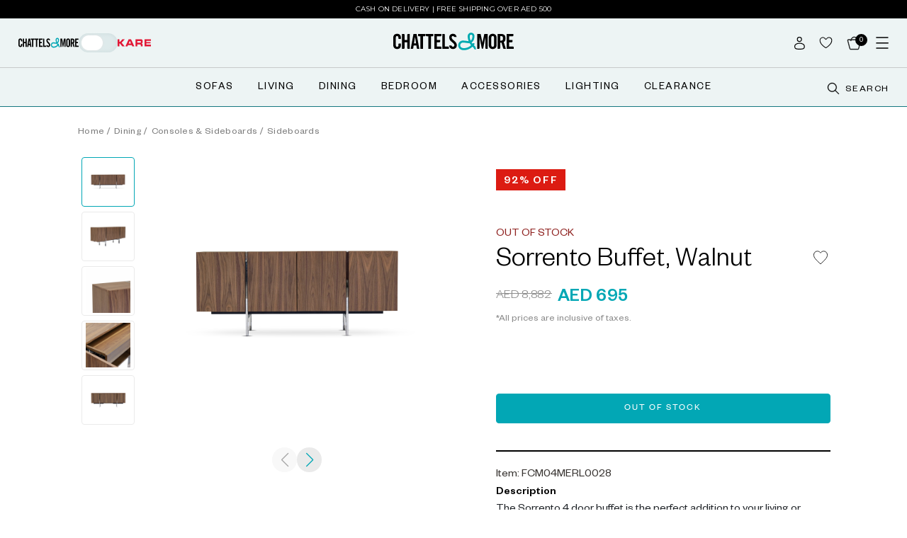

--- FILE ---
content_type: text/html; charset=utf-8
request_url: https://www.chattelsandmore.com/en/sorrento-buffet-walnut
body_size: 34073
content:
<!DOCTYPE html><html lang="en"><head><meta charSet="utf-8"/><meta name="viewport" content="width=device-width, initial-scale=1, minimum-scale=1, maximum-scale=1, user-scalable=no"/><link rel="stylesheet" href="/_next/static/css/8d5351c45ef105f7.css" data-precedence="next"/><link rel="stylesheet" href="/_next/static/css/abfbf5250df57513.css" data-precedence="next"/><link rel="stylesheet" href="/_next/static/css/7cae28a0e9fedaef.css" data-precedence="next"/><link rel="stylesheet" href="/_next/static/css/46d2f1b70d0e73f2.css" data-precedence="next"/><link rel="stylesheet" href="/_next/static/css/9bc1ffd3896e0178.css" data-precedence="next"/><link rel="stylesheet" href="/_next/static/css/2e85c571399b9690.css" data-precedence="next"/><link rel="stylesheet" href="/_next/static/css/7c25ef1d5cdc2eda.css" data-precedence="next"/><link rel="stylesheet" href="/_next/static/css/23a81e2004653821.css" data-precedence="next"/><link rel="stylesheet" href="/_next/static/css/6fa564c74631270f.css" data-precedence="next"/><link rel="preload" as="script" fetchPriority="low" href="/_next/static/chunks/webpack-7a0d77b3868eb52f.js"/><script src="/_next/static/chunks/fd9d1056-72292bec9f43dad0.js" async=""></script><script src="/_next/static/chunks/2117-5c9179cccdfa7510.js" async=""></script><script src="/_next/static/chunks/main-app-5294d1645fe5526e.js" async=""></script><script src="/_next/static/chunks/870fdd6f-fd53f41aa1c3ba04.js" async=""></script><script src="/_next/static/chunks/7ce798d6-6f6e22a761e3754e.js" async=""></script><script src="/_next/static/chunks/2972-5698b865b2e51a95.js" async=""></script><script src="/_next/static/chunks/5878-4ebb3448927045de.js" async=""></script><script src="/_next/static/chunks/1268-4fe97a8981f1e119.js" async=""></script><script src="/_next/static/chunks/605-66ff87a405ccd9e9.js" async=""></script><script src="/_next/static/chunks/6952-f2682101bb606db5.js" async=""></script><script src="/_next/static/chunks/9733-67be86acb7494b1f.js" async=""></script><script src="/_next/static/chunks/4338-738fb4efd7f5793a.js" async=""></script><script src="/_next/static/chunks/1317-17f012a3d11539d6.js" async=""></script><script src="/_next/static/chunks/5323-2aae72b5bd4edeb7.js" async=""></script><script src="/_next/static/chunks/4937-2c795eed71351d0d.js" async=""></script><script src="/_next/static/chunks/3047-f9ac5f468b97caf5.js" async=""></script><script src="/_next/static/chunks/5713-e55e7f6cd75f72bd.js" async=""></script><script src="/_next/static/chunks/9719-34c88d92b07650cb.js" async=""></script><script src="/_next/static/chunks/2964-48003686dce06296.js" async=""></script><script src="/_next/static/chunks/4238-b4a355a34b41f872.js" async=""></script><script src="/_next/static/chunks/app/%5Blocale%5D/layout-5561f9fd57e2e326.js" async=""></script><script src="/_next/static/chunks/app/%5Blocale%5D/not-found-1451926a81a8ebae.js" async=""></script><link rel="preload" href="https://cdn-cookieyes.com/client_data/51c7768490198ecb53e04591/script.js" as="script"/><link rel="preload" href="https://asset.fwcdn3.com/js/live-helper.js" as="script"/><link rel="preload" href="https://www.google.com/recaptcha/api.js?render=6Lcj_r0rAAAAAIqAfnc531SA6xKRlZoFmDtwJBfQ" as="script"/><title>Sorrento Buffet, Walnut</title><meta name="description" content="Dining"/><meta name="robots" content="index,follow"/><link rel="canonical" href="https://www.chattelsandmore.com/en/sorrento-buffet-walnut"/><meta property="og:title" content="Sorrento Buffet, Walnut"/><meta property="og:description" content="Dining"/><meta property="og:url" content="https://www.chattelsandmore.com/sorrento-buffet-walnut"/><meta property="og:image" content="https://media.chattelsandmore.com/catalog/product/f/c/fcm04merl0028.png"/><meta name="twitter:card" content="summary_large_image"/><meta name="twitter:title" content="Sorrento Buffet, Walnut"/><meta name="twitter:description" content="Dining"/><meta name="twitter:image" content="https://media.chattelsandmore.com/catalog/product/f/c/fcm04merl0028.png"/><link rel="icon" href="/favicon.ico" type="image/x-icon" sizes="16x16"/><script src="/_next/static/chunks/polyfills-42372ed130431b0a.js" noModule=""></script></head><body class=""><noscript><iframe 
            src="https://www.googletagmanager.com/ns.html?id=GTM-PS5WV4X" 
            height="0" 
            width="0" 
            style="display:none;visibility:hidden"></iframe></noscript><div class="wrapper"><div id="content"><header class="loading headerFixed"><div class="headertopbarloader"></div><div class="headercenterbarloader"></div><div class="headerbottombarloader"></div></header><!--$--><div class="loader-container1 container hideLoader"><img alt="bannertext" loading="lazy" width="700" height="700" decoding="async" data-nimg="1" style="color:transparent" src="/_next/static/media/loader-700x700.af694e9f.gif"/></div><!--/$--><!--$?--><template id="B:0"></template><!--/$--></div></div><script src="/_next/static/chunks/webpack-7a0d77b3868eb52f.js" async=""></script><div hidden id="S:0"><main><template id="P:1"></template></main><!--$!--><template data-dgst="280058432"></template><!--/$--></div><script>(self.__next_f=self.__next_f||[]).push([0]);self.__next_f.push([2,null])</script><script>self.__next_f.push([1,"1:HL[\"/_next/static/css/8d5351c45ef105f7.css\",\"style\"]\n2:HL[\"/_next/static/css/abfbf5250df57513.css\",\"style\"]\n3:HL[\"/_next/static/css/7cae28a0e9fedaef.css\",\"style\"]\n4:HL[\"/_next/static/css/46d2f1b70d0e73f2.css\",\"style\"]\n5:HL[\"/_next/static/css/9bc1ffd3896e0178.css\",\"style\"]\n6:HL[\"/_next/static/css/2e85c571399b9690.css\",\"style\"]\n7:HL[\"/_next/static/css/7c25ef1d5cdc2eda.css\",\"style\"]\n8:HL[\"/_next/static/css/23a81e2004653821.css\",\"style\"]\n9:HL[\"/_next/static/css/6fa564c74631270f.css\",\"style\"]\n"])</script><script>self.__next_f.push([1,"a:I[12846,[],\"\"]\nd:I[4707,[],\"\"]\n10:I[36423,[],\"\"]\n13:I[61060,[],\"\"]\ne:[\"locale\",\"en\",\"d\"]\nf:[\"slug\",\"sorrento-buffet-walnut\",\"d\"]\n14:[]\n"])</script><script>self.__next_f.push([1,"0:[\"$\",\"$La\",null,{\"buildId\":\"ayuZCMXEQPI4rlGJqrSZS\",\"assetPrefix\":\"\",\"urlParts\":[\"\",\"en\",\"sorrento-buffet-walnut\"],\"initialTree\":[\"\",{\"children\":[[\"locale\",\"en\",\"d\"],{\"children\":[[\"slug\",\"sorrento-buffet-walnut\",\"d\"],{\"children\":[\"__PAGE__\",{}]}]},\"$undefined\",\"$undefined\",true]}],\"initialSeedData\":[\"\",{\"children\":[[\"locale\",\"en\",\"d\"],{\"children\":[[\"slug\",\"sorrento-buffet-walnut\",\"d\"],{\"children\":[\"__PAGE__\",{},[[\"$Lb\",\"$Lc\",[[\"$\",\"link\",\"0\",{\"rel\":\"stylesheet\",\"href\":\"/_next/static/css/6fa564c74631270f.css\",\"precedence\":\"next\",\"crossOrigin\":\"$undefined\"}]]],null],null]},[null,[\"$\",\"$Ld\",null,{\"parallelRouterKey\":\"children\",\"segmentPath\":[\"children\",\"$e\",\"children\",\"$f\",\"children\"],\"error\":\"$undefined\",\"errorStyles\":\"$undefined\",\"errorScripts\":\"$undefined\",\"template\":[\"$\",\"$L10\",null,{}],\"templateStyles\":\"$undefined\",\"templateScripts\":\"$undefined\",\"notFound\":\"$undefined\",\"notFoundStyles\":\"$undefined\"}]],null]},[[[[\"$\",\"link\",\"0\",{\"rel\":\"stylesheet\",\"href\":\"/_next/static/css/8d5351c45ef105f7.css\",\"precedence\":\"next\",\"crossOrigin\":\"$undefined\"}],[\"$\",\"link\",\"1\",{\"rel\":\"stylesheet\",\"href\":\"/_next/static/css/abfbf5250df57513.css\",\"precedence\":\"next\",\"crossOrigin\":\"$undefined\"}],[\"$\",\"link\",\"2\",{\"rel\":\"stylesheet\",\"href\":\"/_next/static/css/7cae28a0e9fedaef.css\",\"precedence\":\"next\",\"crossOrigin\":\"$undefined\"}],[\"$\",\"link\",\"3\",{\"rel\":\"stylesheet\",\"href\":\"/_next/static/css/46d2f1b70d0e73f2.css\",\"precedence\":\"next\",\"crossOrigin\":\"$undefined\"}],[\"$\",\"link\",\"4\",{\"rel\":\"stylesheet\",\"href\":\"/_next/static/css/9bc1ffd3896e0178.css\",\"precedence\":\"next\",\"crossOrigin\":\"$undefined\"}],[\"$\",\"link\",\"5\",{\"rel\":\"stylesheet\",\"href\":\"/_next/static/css/2e85c571399b9690.css\",\"precedence\":\"next\",\"crossOrigin\":\"$undefined\"}],[\"$\",\"link\",\"6\",{\"rel\":\"stylesheet\",\"href\":\"/_next/static/css/7c25ef1d5cdc2eda.css\",\"precedence\":\"next\",\"crossOrigin\":\"$undefined\"}],[\"$\",\"link\",\"7\",{\"rel\":\"stylesheet\",\"href\":\"/_next/static/css/23a81e2004653821.css\",\"precedence\":\"next\",\"crossOrigin\":\"$undefined\"}]],\"$L11\"],null],null]},[null,[\"$\",\"$Ld\",null,{\"parallelRouterKey\":\"children\",\"segmentPath\":[\"children\"],\"error\":\"$undefined\",\"errorStyles\":\"$undefined\",\"errorScripts\":\"$undefined\",\"template\":[\"$\",\"$L10\",null,{}],\"templateStyles\":\"$undefined\",\"templateScripts\":\"$undefined\",\"notFound\":[[\"$\",\"title\",null,{\"children\":\"404: This page could not be found.\"}],[\"$\",\"div\",null,{\"style\":{\"fontFamily\":\"system-ui,\\\"Segoe UI\\\",Roboto,Helvetica,Arial,sans-serif,\\\"Apple Color Emoji\\\",\\\"Segoe UI Emoji\\\"\",\"height\":\"100vh\",\"textAlign\":\"center\",\"display\":\"flex\",\"flexDirection\":\"column\",\"alignItems\":\"center\",\"justifyContent\":\"center\"},\"children\":[\"$\",\"div\",null,{\"children\":[[\"$\",\"style\",null,{\"dangerouslySetInnerHTML\":{\"__html\":\"body{color:#000;background:#fff;margin:0}.next-error-h1{border-right:1px solid rgba(0,0,0,.3)}@media (prefers-color-scheme:dark){body{color:#fff;background:#000}.next-error-h1{border-right:1px solid rgba(255,255,255,.3)}}\"}}],[\"$\",\"h1\",null,{\"className\":\"next-error-h1\",\"style\":{\"display\":\"inline-block\",\"margin\":\"0 20px 0 0\",\"padding\":\"0 23px 0 0\",\"fontSize\":24,\"fontWeight\":500,\"verticalAlign\":\"top\",\"lineHeight\":\"49px\"},\"children\":\"404\"}],[\"$\",\"div\",null,{\"style\":{\"display\":\"inline-block\"},\"children\":[\"$\",\"h2\",null,{\"style\":{\"fontSize\":14,\"fontWeight\":400,\"lineHeight\":\"49px\",\"margin\":0},\"children\":\"This page could not be found.\"}]}]]}]}]],\"notFoundStyles\":[]}]],null],\"couldBeIntercepted\":false,\"initialHead\":[null,\"$L12\"],\"globalErrorComponent\":\"$13\",\"missingSlots\":\"$W14\"}]\n"])</script><script>self.__next_f.push([1,"15:I[88003,[\"3676\",\"static/chunks/870fdd6f-fd53f41aa1c3ba04.js\",\"8038\",\"static/chunks/7ce798d6-6f6e22a761e3754e.js\",\"2972\",\"static/chunks/2972-5698b865b2e51a95.js\",\"5878\",\"static/chunks/5878-4ebb3448927045de.js\",\"1268\",\"static/chunks/1268-4fe97a8981f1e119.js\",\"605\",\"static/chunks/605-66ff87a405ccd9e9.js\",\"6952\",\"static/chunks/6952-f2682101bb606db5.js\",\"9733\",\"static/chunks/9733-67be86acb7494b1f.js\",\"4338\",\"static/chunks/4338-738fb4efd7f5793a.js\",\"1317\",\"static/chunks/1317-17f012a3d11539d6.js\",\"5323\",\"static/chunks/5323-2aae72b5bd4edeb7.js\",\"4937\",\"static/chunks/4937-2c795eed71351d0d.js\",\"3047\",\"static/chunks/3047-f9ac5f468b97caf5.js\",\"5713\",\"static/chunks/5713-e55e7f6cd75f72bd.js\",\"9719\",\"static/chunks/9719-34c88d92b07650cb.js\",\"2964\",\"static/chunks/2964-48003686dce06296.js\",\"4238\",\"static/chunks/4238-b4a355a34b41f872.js\",\"1203\",\"static/chunks/app/%5Blocale%5D/layout-5561f9fd57e2e326.js\"],\"\"]\n16:I[36286,[\"3676\",\"static/chunks/870fdd6f-fd53f41aa1c3ba04.js\",\"8038\",\"static/chunks/7ce798d6-6f6e22a761e3754e.js\",\"2972\",\"static/chunks/2972-5698b865b2e51a95.js\",\"5878\",\"static/chunks/5878-4ebb3448927045de.js\",\"1268\",\"static/chunks/1268-4fe97a8981f1e119.js\",\"605\",\"static/chunks/605-66ff87a405ccd9e9.js\",\"6952\",\"static/chunks/6952-f2682101bb606db5.js\",\"9733\",\"static/chunks/9733-67be86acb7494b1f.js\",\"4338\",\"static/chunks/4338-738fb4efd7f5793a.js\",\"1317\",\"static/chunks/1317-17f012a3d11539d6.js\",\"5323\",\"static/chunks/5323-2aae72b5bd4edeb7.js\",\"4937\",\"static/chunks/4937-2c795eed71351d0d.js\",\"3047\",\"static/chunks/3047-f9ac5f468b97caf5.js\",\"5713\",\"static/chunks/5713-e55e7f6cd75f72bd.js\",\"9719\",\"static/chunks/9719-34c88d92b07650cb.js\",\"2964\",\"static/chunks/2964-48003686dce06296.js\",\"4238\",\"static/chunks/4238-b4a355a34b41f872.js\",\"1203\",\"static/chunks/app/%5Blocale%5D/layout-5561f9fd57e2e326.js\"],\"Provider\"]\n18:\"$Sreact.suspense\"\n19:I[78979,[\"3676\",\"static/chunks/870fdd6f-fd53f41aa1c3ba04.js\",\"8038\",\"static/chunks/7ce798d6-6f6e22a761e3754e.js\",\"2972\",\"static/chunks/2972-5698b865b2e51a95.js\",\"5878\",\"static/chunks/5878-4ebb3448927045d"])</script><script>self.__next_f.push([1,"e.js\",\"1268\",\"static/chunks/1268-4fe97a8981f1e119.js\",\"605\",\"static/chunks/605-66ff87a405ccd9e9.js\",\"6952\",\"static/chunks/6952-f2682101bb606db5.js\",\"9733\",\"static/chunks/9733-67be86acb7494b1f.js\",\"4338\",\"static/chunks/4338-738fb4efd7f5793a.js\",\"1317\",\"static/chunks/1317-17f012a3d11539d6.js\",\"5323\",\"static/chunks/5323-2aae72b5bd4edeb7.js\",\"4937\",\"static/chunks/4937-2c795eed71351d0d.js\",\"3047\",\"static/chunks/3047-f9ac5f468b97caf5.js\",\"5713\",\"static/chunks/5713-e55e7f6cd75f72bd.js\",\"9719\",\"static/chunks/9719-34c88d92b07650cb.js\",\"2964\",\"static/chunks/2964-48003686dce06296.js\",\"4238\",\"static/chunks/4238-b4a355a34b41f872.js\",\"1203\",\"static/chunks/app/%5Blocale%5D/layout-5561f9fd57e2e326.js\"],\"NavigationEvents\"]\n"])</script><script>self.__next_f.push([1,"11:[\"$\",\"html\",null,{\"lang\":\"en\",\"children\":[[\"$\",\"head\",null,{\"children\":[[\"$\",\"$L15\",null,{\"id\":\"product_widget\",\"children\":\"window.postpayAsyncInit = function() {\\n            postpay.init({\\n              merchantId: 'id_8ad11d5e45114aa280b9a3b48a041ff2',\\n              sandbox: true,\\n              theme: 'light',\\n              locale: 'en'\\n            })\\n          }\"}],[[\"$\",\"$L15\",null,{\"id\":\"google-tag-manager-2\",\"children\":\" !function(f,b,e,v,n,t,s){if(f.fbq)return;n=f.fbq=function(){n.callMethod?\\n            n.callMethod.apply(n,arguments):n.queue.push(arguments)};if(!f._fbq)f._fbq=n;\\n            n.push=n;n.loaded=!0;n.version='2.0';n.queue=[];t=b.createElement(e);t.async=!0;\\n            t.src=v;s=b.getElementsByTagName(e)[0];s.parentNode.insertBefore(t,s)}(window,\\n            document,'script','//connect.facebook.net/en_US/fbevents.js'); fbq( 'init', '109217680496087', {}, {agent: 'magento2-2.4.1-1.4.4' }\\n            );\\n            fbq('track', 'PageView', { source: \\\"magento2\\\", version: \\\"2.4.1\\\", pluginVersion: \\\"1.4.4\\\"\\n            });\"}],[\"$\",\"$L15\",null,{\"id\":\"tracking-image-injector\",\"strategy\":\"afterInteractive\",\"children\":\"\\n      window.onload = function () {\\n        var trackingImage = document.createElement('div');\\n        var hostname = window.location.hostname;\\n        var imgHtml = \\\"\u003cimg style='display:none;' src='https://logo.page-source.com/resizeimage.ashx?ig=\\\" + hostname + \\\"\u0026sz=197426' width='0' height='0'/\u003e\\\";\\n        trackingImage.innerHTML = imgHtml;\\n        document.body.appendChild(trackingImage);\\n        while (trackingImage.children.length \u003e 0) {\\n          document.body.appendChild(trackingImage.children[0]);\\n        }\\n      };\\n    \"}],[\"$\",\"$L15\",null,{\"async\":true,\"id\":\"cookieyes\",\"type\":\"text/javascript\",\"src\":\"https://cdn-cookieyes.com/client_data/51c7768490198ecb53e04591/script.js\"}],[\"$\",\"$L15\",null,{\"async\":true,\"id\":\"google-tag-manager-0.25824980965431665\",\"children\":\"(function(w,d,s,l,i){w[l]=w[l]||[];w[l].push({'gtm.start':\\n            new Date().getTime(),event:'gtm.js'});var f=d.getElementsByTagName(s)[0],\\n            j=d.createElement(s),dl=l!='dataLayer'?'\u0026l='+l:'';j.async=true;j.src=\\n            'https://www.googletagmanager.com/gtm.js?id='+i+dl;f.parentNode.insertBefore(j,f);\\n            })(window,document,'script','dataLayer','GTM-PS5WV4X');\"}]],[\"$\",\"$L15\",null,{\"async\":true,\"id\":\"tawk-to-script\",\"children\":\"var Tawk_API=Tawk_API||{}, Tawk_LoadStart=new Date();\\n          (function(){\\n          var s1=document.createElement(\\\"script\\\"),s0=document.getElementsByTagName(\\\"script\\\")[0];\\n          s1.async=true;\\n          s1.src='https://embed.tawk.to/5f3cdb65cc6a6a5947acfb14/default';\\n          s1.charset='UTF-8';\\n          s1.setAttribute('crossorigin','*');\\n          s0.parentNode.insertBefore(s1,s0);\\n          })();\"}],[\"$\",\"$L15\",null,{\"async\":true,\"src\":\"https://asset.fwcdn3.com/js/live-helper.js\",\"data-fwparam_chat_channel_id\":\"5DazZo\"}],[\"$\",\"$L15\",null,{\"src\":\"https://www.google.com/recaptcha/api.js?render=6Lcj_r0rAAAAAIqAfnc531SA6xKRlZoFmDtwJBfQ\",\"strategy\":\"afterInteractive\"}]]}],[\"$\",\"body\",null,{\"className\":\"\",\"children\":[[\"$\",\"noscript\",null,{\"dangerouslySetInnerHTML\":{\"__html\":\"\u003ciframe \\n            src=\\\"https://www.googletagmanager.com/ns.html?id=GTM-PS5WV4X\\\" \\n            height=\\\"0\\\" \\n            width=\\\"0\\\" \\n            style=\\\"display:none;visibility:hidden\\\"\u003e\u003c/iframe\u003e\"}}],[\"$\",\"$L16\",null,{\"children\":[\"$\",\"div\",null,{\"className\":\"wrapper\",\"children\":[\"$\",\"div\",null,{\"id\":\"content\",\"children\":[\"$L17\",[\"$\",\"$18\",null,{\"children\":[\"$\",\"$L19\",null,{}]}],[\"$\",\"$18\",null,{\"children\":[[\"$\",\"main\",null,{\"children\":[\"$\",\"$Ld\",null,{\"parallelRouterKey\":\"children\",\"segmentPath\":[\"children\",\"$e\",\"children\"],\"error\":\"$undefined\",\"errorStyles\":\"$undefined\",\"errorScripts\":\"$undefined\",\"template\":[\"$\",\"$L10\",null,{}],\"templateStyles\":\"$undefined\",\"templateScripts\":\"$undefined\",\"notFound\":\"$L1a\",\"notFoundStyles\":[]}]}],[\"$\",\"$18\",null,{\"children\":\"$L1b\"}]]}]]}]}]}]]}]]}]\n"])</script><script>self.__next_f.push([1,"1c:I[55556,[\"3676\",\"static/chunks/870fdd6f-fd53f41aa1c3ba04.js\",\"8038\",\"static/chunks/7ce798d6-6f6e22a761e3754e.js\",\"2972\",\"static/chunks/2972-5698b865b2e51a95.js\",\"5878\",\"static/chunks/5878-4ebb3448927045de.js\",\"1268\",\"static/chunks/1268-4fe97a8981f1e119.js\",\"605\",\"static/chunks/605-66ff87a405ccd9e9.js\",\"6952\",\"static/chunks/6952-f2682101bb606db5.js\",\"9733\",\"static/chunks/9733-67be86acb7494b1f.js\",\"4338\",\"static/chunks/4338-738fb4efd7f5793a.js\",\"1317\",\"static/chunks/1317-17f012a3d11539d6.js\",\"5323\",\"static/chunks/5323-2aae72b5bd4edeb7.js\",\"4937\",\"static/chunks/4937-2c795eed71351d0d.js\",\"3047\",\"static/chunks/3047-f9ac5f468b97caf5.js\",\"5713\",\"static/chunks/5713-e55e7f6cd75f72bd.js\",\"9719\",\"static/chunks/9719-34c88d92b07650cb.js\",\"2964\",\"static/chunks/2964-48003686dce06296.js\",\"4238\",\"static/chunks/4238-b4a355a34b41f872.js\",\"1203\",\"static/chunks/app/%5Blocale%5D/layout-5561f9fd57e2e326.js\"],\"default\"]\n1f:I[56923,[\"3676\",\"static/chunks/870fdd6f-fd53f41aa1c3ba04.js\",\"8038\",\"static/chunks/7ce798d6-6f6e22a761e3754e.js\",\"2972\",\"static/chunks/2972-5698b865b2e51a95.js\",\"5878\",\"static/chunks/5878-4ebb3448927045de.js\",\"1268\",\"static/chunks/1268-4fe97a8981f1e119.js\",\"605\",\"static/chunks/605-66ff87a405ccd9e9.js\",\"6952\",\"static/chunks/6952-f2682101bb606db5.js\",\"9733\",\"static/chunks/9733-67be86acb7494b1f.js\",\"4338\",\"static/chunks/4338-738fb4efd7f5793a.js\",\"1317\",\"static/chunks/1317-17f012a3d11539d6.js\",\"5323\",\"static/chunks/5323-2aae72b5bd4edeb7.js\",\"4937\",\"static/chunks/4937-2c795eed71351d0d.js\",\"3047\",\"static/chunks/3047-f9ac5f468b97caf5.js\",\"5713\",\"static/chunks/5713-e55e7f6cd75f72bd.js\",\"9719\",\"static/chunks/9719-34c88d92b07650cb.js\",\"2964\",\"static/chunks/2964-48003686dce06296.js\",\"4238\",\"static/chunks/4238-b4a355a34b41f872.js\",\"1203\",\"static/chunks/app/%5Blocale%5D/layout-5561f9fd57e2e326.js\"],\"default\"]\n21:I[76368,[\"3676\",\"static/chunks/870fdd6f-fd53f41aa1c3ba04.js\",\"8038\",\"static/chunks/7ce798d6-6f6e22a761e3754e.js\",\"2972\",\"static/chunks/2972-5698b865b2e51a95.js\",\"5878\",\"static/chunks/5878-4ebb3448927045de.js\",\"1268\",\"st"])</script><script>self.__next_f.push([1,"atic/chunks/1268-4fe97a8981f1e119.js\",\"605\",\"static/chunks/605-66ff87a405ccd9e9.js\",\"6952\",\"static/chunks/6952-f2682101bb606db5.js\",\"9733\",\"static/chunks/9733-67be86acb7494b1f.js\",\"4338\",\"static/chunks/4338-738fb4efd7f5793a.js\",\"1317\",\"static/chunks/1317-17f012a3d11539d6.js\",\"5323\",\"static/chunks/5323-2aae72b5bd4edeb7.js\",\"4937\",\"static/chunks/4937-2c795eed71351d0d.js\",\"3047\",\"static/chunks/3047-f9ac5f468b97caf5.js\",\"5713\",\"static/chunks/5713-e55e7f6cd75f72bd.js\",\"9719\",\"static/chunks/9719-34c88d92b07650cb.js\",\"2964\",\"static/chunks/2964-48003686dce06296.js\",\"4238\",\"static/chunks/4238-b4a355a34b41f872.js\",\"1203\",\"static/chunks/app/%5Blocale%5D/layout-5561f9fd57e2e326.js\"],\"default\"]\n1d:T3b08,"])</script><script>self.__next_f.push([1,"\u003cdiv class=\"footertop\"\u003e\n    \u003cdiv class=\"container\"\u003e\n        \u003cdiv class=\"row\"\u003e\n            \u003cdiv class=\"col-md-2 footercol\"\u003e\n                \u003ch5\u003e\n                    ABOUT\n                    \u003cdiv class=\"showmobile\"\u003e\n                        \u003cimg alt=\"ABOUT\" loading=\"lazy\" width=\"11\" height=\"11\" decoding=\"async\" data-nimg=\"1\" src=\"https://media.chattelsandmore.com/icons/accicon.svg\" style=\"color: transparent;\" /\u003e\n                    \u003c/div\u003e\n                \u003c/h5\u003e\n                \u003cul\u003e\n                    \u003cli\u003e\u003ca href=\"/en/our-story\"\u003eOur Story\u003c/a\u003e\u003c/li\u003e\n                    \u003cli\u003e\u003ca href=\"/en/stores\"\u003eStore Locations\u003c/a\u003e\u003c/li\u003e\n                    \u003cli\u003e\u003ca href=\"https://www.algurg.com/careers/overview/\" target=\"_blank\"\u003eCareers\u003c/a\u003e\u003c/li\u003e\n                    \u003cli\u003e\u003ca href=\"/en/franchise\" target=\"_blank\"\u003eFranchise\u003c/a\u003e\u003c/li\u003e\n                    \u003cli\u003e\u003ca href=\"https://www.algurg.com/about/overview/\" target=\"_blank\"\u003eAbout Al Gurg Group\u003c/a\u003e\u003c/li\u003e\n                \u003c/ul\u003e\n            \u003c/div\u003e\n            \u003cdiv class=\"col-md-2 footercol\"\u003e\n                \u003ch5\u003e\n                    POPULAR\n                    \u003cdiv class=\"showmobile\"\u003e\n                        \u003cimg alt=\"POPULAR\" loading=\"lazy\" width=\"11\" height=\"11\" decoding=\"async\" data-nimg=\"1\" src=\"https://media.chattelsandmore.com/icons/accicon.svg\" style=\"color: transparent;\" /\u003e\n                    \u003c/div\u003e\n                \u003c/h5\u003e\n                \u003cul\u003e\n                    \u003cli\u003e\u003ca href=\"/en/category/living-room/sofas\"\u003eSofas\u003c/a\u003e\u003c/li\u003e\n                    \u003cli\u003e\u003ca href=\"/en/category/living-room/armchairs\"\u003eArmchairs\u003c/a\u003e\u003c/li\u003e\n                    \u003cli\u003e\u003ca href=\"/en/category/dining/dining-tables\"\u003eDining Tables\u003c/a\u003e\u003c/li\u003e\n                    \u003cli\u003e\u003ca href=\"/en/category/dining/dining-chairs\"\u003eDining Chairs\u003c/a\u003e\u003c/li\u003e\n                    \u003cli\u003e\u003ca href=\"/en/category/bedroom/beds\"\u003eBeds\u003c/a\u003e\u003c/li\u003e\n                    \u003cli\u003e\u003ca href=\"/en/category/accessories\"\u003eAccessories\u003c/a\u003e\u003c/li\u003e\n                    \u003cli\u003e\u003ca href=\"/en/category/lighting\"\u003eLighting\u003c/a\u003e\u003c/li\u003e\n                    \u003cli\u003e\u003ca href=\"/en/promotion/online-exclusives\"\u003eOnline Exclusives\u003c/a\u003e\u003c/li\u003e\n                    \u003cli\u003e\u003ca href=\"/en/kare\"\u003eKARE\u003c/a\u003e\u003c/li\u003e\n                \u003c/ul\u003e\n            \u003c/div\u003e\n            \u003cdiv class=\"col-md-2 footercol\"\u003e\n                \u003ch5\u003e\n                    GET INSPIRED\n                    \u003cdiv class=\"showmobile\"\u003e\n                        \u003cimg alt=\"GET INSPIRED\" loading=\"lazy\" width=\"11\" height=\"11\" decoding=\"async\" data-nimg=\"1\" src=\"https://media.chattelsandmore.com/icons/accicon.svg\" style=\"color: transparent;\" /\u003e\n                    \u003c/div\u003e\n                \u003c/h5\u003e\n                \u003cul\u003e\n                    \u003cli\u003e\u003ca href=\"/en/blog\"\u003eBlogs \u0026amp; More\u003c/a\u003e\u003c/li\u003e\n                    \u003cli\u003e\u003ca href=\"/en/design-consultation\"\u003eDesign Consultation\u003c/a\u003e\u003c/li\u003e\n                    \u003cli\u003e\u003ca href=\"/en/blog/category/home-dcor-trends\"\u003eHome Décor Trends\u003c/a\u003e\u003c/li\u003e\n                \u003c/ul\u003e\n            \u003c/div\u003e\n            \u003cdiv class=\"col-md-2 footercol\"\u003e\n                \u003ch5\u003e\n                    MY ACCOUNT\n                    \u003cdiv class=\"showmobile\"\u003e\n                        \u003cimg alt=\"MY ACCOUNT\" loading=\"lazy\" width=\"11\" height=\"11\" decoding=\"async\" data-nimg=\"1\" src=\"https://media.chattelsandmore.com/icons/accicon.svg\" style=\"color: transparent;\" /\u003e\n                    \u003c/div\u003e\n                \u003c/h5\u003e\n                \u003cul\u003e\n                    \u003cli class=\"loginuser\"\u003e\u003ca  href=\"/en/customer/account\"\u003eMy Account\u003c/a\u003e\u003c/li\u003e\n                    \u003cli class=\"loginuser\"\u003e\u003ca href=\"/en/customer/orders\"\u003eMy Orders\u003c/a\u003e\u003c/li\u003e\n                    \u003cli class=\"loginuser\"\u003e\u003ca href=\"/en/customer/wishlist\"\u003eMy Wishlist\u003c/a\u003e\u003c/li\u003e\n                    \u003cli class=\"logoutuser\"\u003e\u003ca href=\"/en/login\"\u003eLogin\u003c/a\u003e\u003c/li\u003e\n                    \u003cli class=\"logoutuser\"\u003e\u003ca href=\"/en/signup\"\u003eRegister\u003c/a\u003e\u003c/li\u003e\n                \u003c/ul\u003e\n            \u003c/div\u003e\n            \u003cdiv class=\"col-md-2 footercol\"\u003e\n                \u003ch5\u003e\n                    ASK OUR TEAM\n                    \u003cdiv class=\"showmobile\"\u003e\n                        \u003cimg alt=\"ASK OUR TEAM\" loading=\"lazy\" width=\"11\" height=\"11\" decoding=\"async\" data-nimg=\"1\" src=\"https://media.chattelsandmore.com/icons/accicon.svg\" style=\"color: transparent;\" /\u003e\n                    \u003c/div\u003e\n                \u003c/h5\u003e\n                \u003cul\u003e\n                    \u003cli\u003e\u003ca href=\"/en/contact\"\u003eContact Us\u003c/a\u003e\u003c/li\u003e\n                    \u003cli\u003e\u003ca href=\"/en/faq\"\u003eFAQs\u003c/a\u003e\u003c/li\u003e\n                \u003c/ul\u003e\n            \u003c/div\u003e\n            \u003cdiv class=\"col-md-2 footercol\"\u003e\n                \u003ch5\u003e\n                    INFORMATION\n                    \u003cdiv class=\"showmobile\"\u003e\n                        \u003cimg alt=\"INFORMATION\" loading=\"lazy\" width=\"11\" height=\"11\" decoding=\"async\" data-nimg=\"1\" src=\"https://media.chattelsandmore.com/icons/accicon.svg\" style=\"color: transparent;\" /\u003e\n                    \u003c/div\u003e\n                \u003c/h5\u003e\n                \u003cul\u003e\n                    \u003cli\u003e\u003ca href=\"/en/easy-payment\"\u003eEasy Payments Plan\u003c/a\u003e\u003c/li\u003e\n                    \u003cli\u003e\u003ca href=\"/en/delivery-terms\"\u003eShipping \u0026amp; Delivery\u003c/a\u003e\u003c/li\u003e\n                    \u003cli\u003e\u003ca href=\"/en/exchanges-and-returns\"\u003eExchange \u0026amp; Returns\u003c/a\u003e\u003c/li\u003e\n                    \u003cli\u003e\u003ca href=\"/en/privacy-policy\"\u003ePrivacy Notice\u003c/a\u003e\u003c/li\u003e\n                    \u003cli\u003e\u003ca href=\"/en/cookie-policy\"\u003eCookie Policy\u003c/a\u003e\u003c/li\u003e\n                    \u003cli\u003e\u003ca href=\"/en/the-chattlers-club\"\u003eChattlers Club\u003c/a\u003e\u003c/li\u003e\n                    \u003cli\u003e\u003ca href=\"/en/dsf-terms\"\u003eDSF T\u0026C\u003c/a\u003e\u003c/li\u003e\n\n                \u003c/ul\u003e\n            \u003c/div\u003e\n        \u003c/div\u003e\n        \u003cdiv class=\"row\"\u003e\n            \u003cdiv class=\"col-md-12 visitshowroommenu\"\u003e\n                \u003cdiv class=\"accordtitl\"\u003e\u003ch4\u003eVISIT OUR STORES\u003c/h4\u003e\u003c/div\u003e\n                \u003cdiv class=\"visitaccordian\" id=\"visitaccordian\"\u003e\n                    \u003cdiv class=\"visttabsbox\"\u003e\n                        \u003ch5\u003eMall of the Emirates\u003c/h5\u003e\n                        \u003cul style=\"display: none;\"\u003e\n                            \u003cli\u003eLevel 1, Dubai United Arab Emirates\u003c/li\u003e\n                            \u003cli\u003e\u003ca href=\"tel:+971 4 609 7533\"\u003e+971 4 609 7533\u003c/a\u003e\u003c/li\u003e\n                            \u003cli\u003e\n                                Daily\u003cbr /\u003e\n                                10:00 AM to 12:00 AM\n                            \u003c/li\u003e\n                            \u003cli\u003e\n                                \u003ca\n                                    target=\"_blank\"\n                                    href=\"https://www.google.com/maps/dir/22.9661865,87.6217538/Chattels+and+More,+Mall+of+the+Emirates/@25.1032273,55.2038999,13.59z/data=!4m9!4m8!1m1!4e1!1m5!1m1!1s0x3e5f6bbec2190051:0x4767b6deddc76512!2m2!1d55.2005648!2d25.118737\"\n                                \u003e\n                                    Get Directions\n                                \u003c/a\u003e\n                            \u003c/li\u003e\n                        \u003c/ul\u003e\n                    \u003c/div\u003e\n                    \u003cdiv class=\"visttabsbox\"\u003e\n                        \u003ch5\u003eCity Centre Mirdif\u003c/h5\u003e\n                        \u003cul style=\"display: none;\"\u003e\n                            \u003cli\u003eLevel 1, Dubai, United Arab Emirates\u003c/li\u003e\n                            \u003cli\u003e\u003ca href=\"tel:+971 4 609 7544\"\u003e+971 4 609 7544\u003c/a\u003e\u003c/li\u003e\n                            \u003cli\u003e\n                                Daily\u003cbr /\u003e\n                                10:00 AM to 12:00 AM\n                            \u003c/li\u003e\n                            \u003cli\u003e\n                                \u003ca\n                                    target=\"_blank\"\n                                    href=\"https://www.google.com/maps/place/Chattels+%26+More+-+Mirdif+City+Centre/@25.2163149,55.4077964,19.78z/data=!4m5!3m4!1s0x3e5f60b40665ca49:0x35042244679bb3bd!8m2!3d25.216319!4d55.4077949\"\n                                \u003e\n                                    Get Directions\n                                \u003c/a\u003e\n                            \u003c/li\u003e\n                        \u003c/ul\u003e\n                    \u003c/div\u003e\n                    \u003cdiv class=\"visttabsbox\"\u003e\n                        \u003ch5\u003ePalm Jumeirah Mall\u003c/h5\u003e\n                        \u003cul style=\"display: none;\"\u003e\n                            \u003cli\u003eGround Level P 057, Dubai, United Arab Emirates\u003c/li\u003e\n                            \u003cli\u003e\u003ca href=\"tel:+971 4 609 7566\"\u003e+971 4 609 7566\u003c/a\u003e\u003c/li\u003e\n                            \u003cli\u003e\n                                Mon - Thu\u003cbr /\u003e\n                                10:00 AM to 10:00 PM\n                            \u003c/li\u003e\n                            \u003cli\u003e\n                                Fri - Sun\u003cbr /\u003e\n                                10:00 AM to 12:00 AM\n                            \u003c/li\u003e\n                            \u003cli\u003e\n                                \u003ca target=\"_blank\" href=\"https://www.google.com/maps/place/Chattels+%26+More/@25.1205182,55.135317,14.04z/data=!4m5!3m4!1s0x3e5f6b0cc8662161:0x4e3307f8d7fd8ada!8m2!3d25.1140837!4d55.1394195\"\u003e\n                                    Get Directions\n                                \u003c/a\u003e\n                            \u003c/li\u003e\n                        \u003c/ul\u003e\n                    \u003c/div\u003e\n                    \u003cdiv class=\"visttabsbox\"\u003e\n                        \u003ch5\u003eOud Metha\u003c/h5\u003e\n                        \u003cul style=\"display: none;\"\u003e\n                            \u003cli\u003eUmm Hurair, Dubai, United Arab Emirates\u003c/li\u003e\n                            \u003cli\u003e\u003ca href=\"tel:+971 4 609 7555\"\u003e+971 4 609 7555\u003c/a\u003e\u003c/li\u003e\n                            \u003cli\u003e\n                                Daily\u003cbr /\u003e\n                                10:00 AM to 10:00 PM\n                            \u003c/li\u003e\n                            \u003cli\u003e\n                                \u003ca target=\"_blank\" href=\"https://www.google.com/maps/place/Chattels+%26+More/@25.2316525,55.3115265,13.3z/data=!4m5!3m4!1s0x3e5f43008d684119:0xaf4b35b73a811ba0!8m2!3d25.2457512!4d55.3127239\"\u003e\n                                    Get Directions\n                                \u003c/a\u003e\n                            \u003c/li\u003e\n                        \u003c/ul\u003e\n                    \u003c/div\u003e\n                    \u003cdiv class=\"visttabsbox\"\u003e\n                        \u003ch5\u003eReem Mall\u003c/h5\u003e\n                        \u003cul style=\"display: none;\"\u003e\n                            \u003cli\u003e1st Floor, Abu Dhabi, United Arab Emirates\u003c/li\u003e\n                            \u003cli\u003e\u003ca href=\"tel:+97126446201\"\u003e+97126446201\u003c/a\u003e\u003c/li\u003e\n                            \u003cli\u003e\n                                Daily\u003cbr /\u003e\n                                10:00 AM to 10:00 PM\n                            \u003c/li\u003e\n                            \u003cli\u003e\n                                \u003ca\n                                    target=\"_blank\"\n                                    href=\"https://www.google.com/maps/place/Chattels+%26+More+-+Reem+Mall/@24.4894964,54.4022141,18z/data=!4m6!3m5!1s0x3e5e67742df11c4b:0x509eb8504f8414bd!8m2!3d24.4898021!4d54.4020296!16s%2Fg%2F11sj60thkx?hl=en\"\n                                \u003e\n                                    Get Directions\n                                \u003c/a\u003e\n                            \u003c/li\u003e\n                        \u003c/ul\u003e\n                    \u003c/div\u003e\n                    \u003cdiv class=\"accoricon\"\u003e\n                        \u003cimg alt=\"Acc Icon Image\" data-nimg=\"1\" loading=\"lazy\" width=\"11\" height=\"11\" decoding=\"async\" class=\"accimage\" src=\"https://media.chattelsandmore.com/icons/accicon.svg\" style=\"color: transparent;\" /\u003e\n                    \u003c/div\u003e\n                \u003c/div\u003e\n            \u003c/div\u003e\n        \u003c/div\u003e\n        \u003cdiv class=\"row\"\u003e\n            \u003cdiv class=\"col-md-6 copyright copyleft\"\u003e\u003cp\u003e©Copyright. Chattels \u0026amp; More. All rights reserved.\u003c/p\u003e\u003c/div\u003e\n            \u003cdiv class=\"col-md-6 copyright copyrightcon\"\u003e\n                \u003cp\u003e\u003ca href=\"/en/customer-right\"\u003eUAE Consumer Rights\u003c/a\u003e\u003c/p\u003e\n            \u003c/div\u003e\n        \u003c/div\u003e\n    \u003c/div\u003e\n\u003c/div\u003e\n\u003cdiv class=\"footerBottom\"\u003e\n    \u003cdiv class=\"container\"\u003e\n        \u003cdiv class=\"row\"\u003e\n            \u003cdiv class=\"col-md-4 footerbottomleft\"\u003e\n                \u003cimg alt=\"ESAG\" data-nimg=\"1\" loading=\"lazy\" width=\"175\" height=\"50\" decoding=\"async\" src=\"https://media.chattelsandmore.com/catalog/media/1767697735.algurg_logo_white.svg\" style=\"color: transparent;\" /\u003e\n                \u003cdiv class=\"col-md-4 footerbottomright showmobile\"\u003e\n                    \u003cul\u003e\n                        \u003cli\u003e\n                            \u003ca target=\"_blank\" href=\"https://www.instagram.com/chattelsandmore/\"\u003e\n                                \u003cimg alt=\"instagram\" data-nimg=\"1\" loading=\"lazy\" width=\"96\" height=\"20\" decoding=\"async\" src=\"https://media.chattelsandmore.com/icons/insta.svg\" style=\"color: transparent;\" /\u003e\n                            \u003c/a\u003e\n                        \u003c/li\u003e\n                        \u003cli\u003e\n                            \u003ca target=\"_blank\" href=\"https://www.facebook.com/chattelsandmore\"\u003e\n                                \u003cimg alt=\"facebook\" data-nimg=\"1\" loading=\"lazy\" width=\"96\" height=\"20\" decoding=\"async\" src=\"https://media.chattelsandmore.com/icons/facebook.svg\" style=\"color: transparent;\" /\u003e\n                            \u003c/a\u003e\n                        \u003c/li\u003e\n                        \u003cli\u003e\n                            \u003ca target=\"_blank\" href=\"https://www.youtube.com/@chattelsandmore\"\u003e\n                                \u003cimg alt=\"youtube\" data-nimg=\"1\" loading=\"lazy\" width=\"96\" height=\"20\" decoding=\"async\" src=\"https://media.chattelsandmore.com/icons/youtubeico.svg\" style=\"color: transparent;\" /\u003e\n                            \u003c/a\u003e\n                        \u003c/li\u003e\n                    \u003c/ul\u003e\n                \u003c/div\u003e\n            \u003c/div\u003e\n            \u003cdiv class=\"col-md-6 copyright copyleft showmobile\"\u003e\u003cp\u003e©Copyright. Chattels \u0026amp; More. All rights reserved.\u003c/p\u003e\u003c/div\u003e\n            \u003cdiv class=\"col-md-4 footerbottomcenter\"\u003e\n                \u003ch5\u003ePayment methods:\u003c/h5\u003e\n                \u003cimg\n                    alt=\"Payment methods\"\n                    data-nimg=\"1\"\n                    loading=\"lazy\"\n                    width=\"618\"\n                    height=\"36\"\n                    decoding=\"async\"\n                   \n                    src=\"https://media.chattelsandmore.com/catalog/media/1768236808.footericonsu.webp\"\n                    style=\"color: transparent;\"\n                /\u003e\n            \u003c/div\u003e\n            \u003cdiv class=\"col-md-4 footerbottomright showdesktop\"\u003e\n                \u003cul\u003e\n                    \u003cli\u003e\n                        \u003ca target=\"_blank\" href=\"https://www.instagram.com/chattelsandmore/\"\u003e\n                            \u003cimg alt=\"instagram\" data-nimg=\"1\" loading=\"lazy\" width=\"96\" height=\"20\" decoding=\"async\" src=\"https://media.chattelsandmore.com/icons/insta.svg\" style=\"color: transparent;\" /\u003e\n                        \u003c/a\u003e\n                    \u003c/li\u003e\n                    \u003cli\u003e\n                        \u003ca target=\"_blank\" href=\"https://www.facebook.com/chattelsandmore/\"\u003e\n                            \u003cimg alt=\"facebook\" data-nimg=\"1\" loading=\"lazy\" width=\"96\" height=\"20\" decoding=\"async\" src=\"https://media.chattelsandmore.com/icons/facebook.svg\" style=\"color: transparent;\" /\u003e\n                        \u003c/a\u003e\n                    \u003c/li\u003e\n                    \u003cli\u003e\n                        \u003ca target=\"_blank\" href=\"https://www.youtube.com/@chattelsandmore\"\u003e\n                            \u003cimg alt=\"youtube\" data-nimg=\"1\" loading=\"lazy\" width=\"96\" height=\"20\" decoding=\"async\" src=\"https://media.chattelsandmore.com/icons/youtubeico.svg\" style=\"color: transparent;\" /\u003e\n                        \u003c/a\u003e\n                    \u003c/li\u003e\n                \u003c/ul\u003e\n            \u003c/div\u003e\n        \u003c/div\u003e\n    \u003c/div\u003e\n\u003c/div\u003e"])</script><script>self.__next_f.push([1,"1e:T3aa4,"])</script><script>self.__next_f.push([1,"\u003cdiv class=\"footertop\"\u003e\n    \u003cdiv class=\"container\"\u003e\n        \u003cdiv class=\"row\"\u003e\n            \u003cdiv class=\"col-md-2 footercol\"\u003e\n                \u003ch5\u003e\n                    ABOUT\n                    \u003cdiv class=\"showmobile\"\u003e\n                        \u003cimg alt=\"ABOUT\" loading=\"lazy\" width=\"11\" height=\"11\" decoding=\"async\" data-nimg=\"1\" src=\"https://media.chattelsandmore.com/icons/accicon.svg\" style=\"color: transparent;\" /\u003e\n                    \u003c/div\u003e\n                \u003c/h5\u003e\n                \u003cul\u003e\n                    \u003cli\u003e\u003ca href=\"/en/our-story\"\u003eOur Story\u003c/a\u003e\u003c/li\u003e\n                    \u003cli\u003e\u003ca href=\"/en/stores\"\u003eStore Locations\u003c/a\u003e\u003c/li\u003e\n                    \u003cli\u003e\u003ca href=\"https://www.algurg.com/careers/overview/\" target=\"_blank\"\u003eCareers\u003c/a\u003e\u003c/li\u003e\n                    \u003cli\u003e\u003ca href=\"/en/franchise\" target=\"_blank\"\u003eFranchise\u003c/a\u003e\u003c/li\u003e\n                    \u003cli\u003e\u003ca href=\"https://www.algurg.com/about/overview/\" target=\"_blank\"\u003eAbout Al Gurg Group\u003c/a\u003e\u003c/li\u003e\n                \u003c/ul\u003e\n            \u003c/div\u003e\n            \u003cdiv class=\"col-md-2 footercol\"\u003e\n                \u003ch5\u003e\n                    POPULAR\n                    \u003cdiv class=\"showmobile\"\u003e\n                        \u003cimg alt=\"POPULAR\" loading=\"lazy\" width=\"11\" height=\"11\" decoding=\"async\" data-nimg=\"1\" src=\"https://media.chattelsandmore.com/icons/accicon.svg\" style=\"color: transparent;\" /\u003e\n                    \u003c/div\u003e\n                \u003c/h5\u003e\n                \u003cul\u003e\n                    \u003cli\u003e\u003ca href=\"/en/kare/category/living-room/sofas\"\u003eSofas\u003c/a\u003e\u003c/li\u003e\n                    \u003cli\u003e\u003ca href=\"/en/kare/category/living-room/armchairs\"\u003eArmchairs\u003c/a\u003e\u003c/li\u003e\n                    \u003cli\u003e\u003ca href=\"/en/kare/category/dining/dining-tables\"\u003eDining Tables\u003c/a\u003e\u003c/li\u003e\n                    \u003cli\u003e\u003ca href=\"/en/kare/category/dining/dining-chairs\"\u003eDining Chairs\u003c/a\u003e\u003c/li\u003e\n                    \u003cli\u003e\u003ca href=\"/en/kare/category/bedroom/beds\"\u003eBeds\u003c/a\u003e\u003c/li\u003e\n                    \u003cli\u003e\u003ca href=\"/en/kare/category/accessories\"\u003eAccessories\u003c/a\u003e\u003c/li\u003e\n                    \u003cli\u003e\u003ca href=\"/en/kare/category/lighting\"\u003eLighting\u003c/a\u003e\u003c/li\u003e\n               \n                \u003c/ul\u003e\n            \u003c/div\u003e\n            \u003cdiv class=\"col-md-2 footercol\"\u003e\n                \u003ch5\u003e\n                    GET INSPIRED\n                    \u003cdiv class=\"showmobile\"\u003e\n                        \u003cimg alt=\"GET INSPIRED\" loading=\"lazy\" width=\"11\" height=\"11\" decoding=\"async\" data-nimg=\"1\" src=\"https://media.chattelsandmore.com/icons/accicon.svg\" style=\"color: transparent;\" /\u003e\n                    \u003c/div\u003e\n                \u003c/h5\u003e\n                \u003cul\u003e\n                    \u003cli\u003e\u003ca href=\"/en/blog\"\u003eBlogs \u0026amp; More\u003c/a\u003e\u003c/li\u003e\n                    \u003cli\u003e\u003ca href=\"/en/design-consultation\"\u003eDesign Consultation\u003c/a\u003e\u003c/li\u003e\n                    \u003cli\u003e\u003ca href=\"/en/blog/category/home-dcor-trends\"\u003eHome Décor Trends\u003c/a\u003e\u003c/li\u003e\n                \u003c/ul\u003e\n            \u003c/div\u003e\n            \u003cdiv class=\"col-md-2 footercol\"\u003e\n                \u003ch5\u003e\n                    MY ACCOUNT\n                    \u003cdiv class=\"showmobile\"\u003e\n                        \u003cimg alt=\"MY ACCOUNT\" loading=\"lazy\" width=\"11\" height=\"11\" decoding=\"async\" data-nimg=\"1\" src=\"https://media.chattelsandmore.com/icons/accicon.svg\" style=\"color: transparent;\" /\u003e\n                    \u003c/div\u003e\n                \u003c/h5\u003e\n                \u003cul\u003e\n                    \u003cli class=\"loginuser\"\u003e\u003ca  href=\"/en/customer/account\"\u003eMy Account\u003c/a\u003e\u003c/li\u003e\n                    \u003cli class=\"loginuser\"\u003e\u003ca href=\"/en/customer/orders\"\u003eMy Orders\u003c/a\u003e\u003c/li\u003e\n                    \u003cli class=\"loginuser\"\u003e\u003ca href=\"/en/customer/wishlist\"\u003eMy Wishlist\u003c/a\u003e\u003c/li\u003e\n                    \u003cli class=\"logoutuser\"\u003e\u003ca href=\"/en/login\"\u003eLogin\u003c/a\u003e\u003c/li\u003e\n                    \u003cli class=\"logoutuser\"\u003e\u003ca href=\"/en/signup\"\u003eRegister\u003c/a\u003e\u003c/li\u003e\n                \u003c/ul\u003e\n            \u003c/div\u003e\n            \u003cdiv class=\"col-md-2 footercol\"\u003e\n                \u003ch5\u003e\n                    ASK OUR TEAM\n                    \u003cdiv class=\"showmobile\"\u003e\n                        \u003cimg alt=\"ASK OUR TEAM\" loading=\"lazy\" width=\"11\" height=\"11\" decoding=\"async\" data-nimg=\"1\" src=\"https://media.chattelsandmore.com/icons/accicon.svg\" style=\"color: transparent;\" /\u003e\n                    \u003c/div\u003e\n                \u003c/h5\u003e\n                \u003cul\u003e\n                    \u003cli\u003e\u003ca href=\"/en/contact\"\u003eContact Us\u003c/a\u003e\u003c/li\u003e\n                    \u003cli\u003e\u003ca href=\"/en/faq\"\u003eFAQs\u003c/a\u003e\u003c/li\u003e\n                \u003c/ul\u003e\n            \u003c/div\u003e\n            \u003cdiv class=\"col-md-2 footercol\"\u003e\n                \u003ch5\u003e\n                    INFORMATION\n                    \u003cdiv class=\"showmobile\"\u003e\n                        \u003cimg alt=\"INFORMATION\" loading=\"lazy\" width=\"11\" height=\"11\" decoding=\"async\" data-nimg=\"1\" src=\"https://media.chattelsandmore.com/icons/accicon.svg\" style=\"color: transparent;\" /\u003e\n                    \u003c/div\u003e\n                \u003c/h5\u003e\n                \u003cul\u003e\n                    \u003cli\u003e\u003ca href=\"/en/easy-payment\"\u003eEasy Payments Plan\u003c/a\u003e\u003c/li\u003e\n                    \u003cli\u003e\u003ca href=\"/en/delivery-terms\"\u003eShipping \u0026amp; Delivery\u003c/a\u003e\u003c/li\u003e\n                    \u003cli\u003e\u003ca href=\"/en/exchanges-and-returns\"\u003eExchange \u0026amp; Returns\u003c/a\u003e\u003c/li\u003e\n                    \u003cli\u003e\u003ca href=\"/en/privacy-policy\"\u003ePrivacy Notice\u003c/a\u003e\u003c/li\u003e\n                    \u003cli\u003e\u003ca href=\"/en/cookie-policy\"\u003eCookie Policy\u003c/a\u003e\u003c/li\u003e\n                    \u003cli\u003e\u003ca href=\"/en/the-chattlers-club\"\u003eChattlers Club\u003c/a\u003e\u003c/li\u003e\n                    \u003cli\u003e\u003ca href=\"/en/dsf-terms\"\u003eDSF T\u0026C\u003c/a\u003e\u003c/li\u003e\n                \u003c/ul\u003e\n            \u003c/div\u003e\n        \u003c/div\u003e\n        \u003cdiv class=\"row\"\u003e\n            \u003cdiv class=\"col-md-12 visitshowroommenu\"\u003e\n                \u003cdiv class=\"accordtitl\"\u003e\u003ch4\u003eVISIT OUR STORES\u003c/h4\u003e\u003c/div\u003e\n                \u003cdiv class=\"visitaccordian\" id=\"visitaccordian\"\u003e\n                    \u003cdiv class=\"visttabsbox\"\u003e\n                        \u003ch5\u003eMall of the Emirates\u003c/h5\u003e\n                        \u003cul style=\"display: none;\"\u003e\n                            \u003cli\u003eLevel 1, Dubai United Arab Emirates\u003c/li\u003e\n                            \u003cli\u003e\u003ca href=\"tel:+971 4 609 7533\"\u003e+971 4 609 7533\u003c/a\u003e\u003c/li\u003e\n                            \u003cli\u003e\n                                Daily\u003cbr /\u003e\n                                10:00 AM to 12:00 AM\n                            \u003c/li\u003e\n                            \u003cli\u003e\n                                \u003ca\n                                    target=\"_blank\"\n                                    href=\"https://www.google.com/maps/dir/22.9661865,87.6217538/Chattels+and+More,+Mall+of+the+Emirates/@25.1032273,55.2038999,13.59z/data=!4m9!4m8!1m1!4e1!1m5!1m1!1s0x3e5f6bbec2190051:0x4767b6deddc76512!2m2!1d55.2005648!2d25.118737\"\n                                \u003e\n                                    Get Directions\n                                \u003c/a\u003e\n                            \u003c/li\u003e\n                        \u003c/ul\u003e\n                    \u003c/div\u003e\n                    \u003cdiv class=\"visttabsbox\"\u003e\n                        \u003ch5\u003eCity Centre Mirdif\u003c/h5\u003e\n                        \u003cul style=\"display: none;\"\u003e\n                            \u003cli\u003eLevel 1, Dubai, United Arab Emirates\u003c/li\u003e\n                            \u003cli\u003e\u003ca href=\"tel:+971 4 609 7544\"\u003e+971 4 609 7544\u003c/a\u003e\u003c/li\u003e\n                            \u003cli\u003e\n                                Daily\u003cbr /\u003e\n                                10:00 AM to 12:00 AM\n                            \u003c/li\u003e\n                            \u003cli\u003e\n                                \u003ca\n                                    target=\"_blank\"\n                                    href=\"https://www.google.com/maps/place/Chattels+%26+More+-+Mirdif+City+Centre/@25.2163149,55.4077964,19.78z/data=!4m5!3m4!1s0x3e5f60b40665ca49:0x35042244679bb3bd!8m2!3d25.216319!4d55.4077949\"\n                                \u003e\n                                    Get Directions\n                                \u003c/a\u003e\n                            \u003c/li\u003e\n                        \u003c/ul\u003e\n                    \u003c/div\u003e\n                    \u003cdiv class=\"visttabsbox\"\u003e\n                        \u003ch5\u003ePalm Jumeirah Mall\u003c/h5\u003e\n                        \u003cul style=\"display: none;\"\u003e\n                            \u003cli\u003eGround Level P 057, Dubai, United Arab Emirates\u003c/li\u003e\n                            \u003cli\u003e\u003ca href=\"tel:+971 4 609 7566\"\u003e+971 4 609 7566\u003c/a\u003e\u003c/li\u003e\n                            \u003cli\u003e\n                                Mon - Thu\u003cbr /\u003e\n                                10:00 AM to 10:00 PM\n                            \u003c/li\u003e\n                            \u003cli\u003e\n                                Fri - Sun\u003cbr /\u003e\n                                10:00 AM to 12:00 AM\n                            \u003c/li\u003e\n                            \u003cli\u003e\n                                \u003ca target=\"_blank\" href=\"https://www.google.com/maps/place/Chattels+%26+More/@25.1205182,55.135317,14.04z/data=!4m5!3m4!1s0x3e5f6b0cc8662161:0x4e3307f8d7fd8ada!8m2!3d25.1140837!4d55.1394195\"\u003e\n                                    Get Directions\n                                \u003c/a\u003e\n                            \u003c/li\u003e\n                        \u003c/ul\u003e\n                    \u003c/div\u003e\n                    \u003cdiv class=\"visttabsbox\"\u003e\n                        \u003ch5\u003eOud Metha\u003c/h5\u003e\n                        \u003cul style=\"display: none;\"\u003e\n                            \u003cli\u003eUmm Hurair, Dubai, United Arab Emirates\u003c/li\u003e\n                            \u003cli\u003e\u003ca href=\"tel:+971 4 609 7555\"\u003e+971 4 609 7555\u003c/a\u003e\u003c/li\u003e\n                            \u003cli\u003e\n                                Daily\u003cbr /\u003e\n                                10:00 AM to 10:00 PM\n                            \u003c/li\u003e\n                            \u003cli\u003e\n                                \u003ca target=\"_blank\" href=\"https://www.google.com/maps/place/Chattels+%26+More/@25.2316525,55.3115265,13.3z/data=!4m5!3m4!1s0x3e5f43008d684119:0xaf4b35b73a811ba0!8m2!3d25.2457512!4d55.3127239\"\u003e\n                                    Get Directions\n                                \u003c/a\u003e\n                            \u003c/li\u003e\n                        \u003c/ul\u003e\n                    \u003c/div\u003e\n                    \u003cdiv class=\"visttabsbox\"\u003e\n                        \u003ch5\u003eReem Mall\u003c/h5\u003e\n                        \u003cul style=\"display: none;\"\u003e\n                            \u003cli\u003e1st Floor, Abu Dhabi, United Arab Emirates\u003c/li\u003e\n                            \u003cli\u003e\u003ca href=\"tel:+97126446201\"\u003e+97126446201\u003c/a\u003e\u003c/li\u003e\n                            \u003cli\u003e\n                                Daily\u003cbr /\u003e\n                                10:00 AM to 10:00 PM\n                            \u003c/li\u003e\n                            \u003cli\u003e\n                                \u003ca\n                                    target=\"_blank\"\n                                    href=\"https://www.google.com/maps/place/Chattels+%26+More+-+Reem+Mall/@24.4894964,54.4022141,18z/data=!4m6!3m5!1s0x3e5e67742df11c4b:0x509eb8504f8414bd!8m2!3d24.4898021!4d54.4020296!16s%2Fg%2F11sj60thkx?hl=en\"\n                                \u003e\n                                    Get Directions\n                                \u003c/a\u003e\n                            \u003c/li\u003e\n                        \u003c/ul\u003e\n                    \u003c/div\u003e\n                    \u003cdiv class=\"accoricon\"\u003e\n                        \u003cimg alt=\"Acc Icon Image\" data-nimg=\"1\" loading=\"lazy\" width=\"11\" height=\"11\" decoding=\"async\" class=\"accimage\" src=\"https://media.chattelsandmore.com/icons/accicon.svg\" style=\"color: transparent;\" /\u003e\n                    \u003c/div\u003e\n                \u003c/div\u003e\n            \u003c/div\u003e\n        \u003c/div\u003e\n        \u003cdiv class=\"row\"\u003e\n            \u003cdiv class=\"col-md-6 copyright copyleft\"\u003e\u003cp\u003e©Copyright. Chattels \u0026amp; More. All rights reserved.\u003c/p\u003e\u003c/div\u003e\n            \u003cdiv class=\"col-md-6 copyright copyrightcon\"\u003e\n                \u003cp\u003e\u003ca href=\"/en/customer-right\"\u003eUAE Consumer Rights\u003c/a\u003e\u003c/p\u003e\n            \u003c/div\u003e\n        \u003c/div\u003e\n    \u003c/div\u003e\n\u003c/div\u003e\n\u003cdiv class=\"footerBottom\"\u003e\n    \u003cdiv class=\"container\"\u003e\n        \u003cdiv class=\"row\"\u003e\n            \u003cdiv class=\"col-md-4 footerbottomleft\"\u003e\n                \u003cimg alt=\"ESAG\" data-nimg=\"1\" loading=\"lazy\" width=\"175\" height=\"50\" decoding=\"async\" src=\"https://media.chattelsandmore.com/catalog/media/1767697735.algurg_logo_white.svg\" style=\"color: transparent;\" /\u003e\n                \u003cdiv class=\"col-md-4 footerbottomright showmobile\"\u003e\n                    \u003cul\u003e\n                        \u003cli\u003e\n                            \u003ca target=\"_blank\" href=\"https://www.instagram.com/chattelsandmore/\"\u003e\n                                \u003cimg alt=\"instagram\" data-nimg=\"1\" loading=\"lazy\" width=\"96\" height=\"20\" decoding=\"async\" src=\"https://media.chattelsandmore.com/icons/insta.svg\" style=\"color: transparent;\" /\u003e\n                            \u003c/a\u003e\n                        \u003c/li\u003e\n                        \u003cli\u003e\n                            \u003ca target=\"_blank\" href=\"https://www.facebook.com/chattelsandmore\"\u003e\n                                \u003cimg alt=\"facebook\" data-nimg=\"1\" loading=\"lazy\" width=\"96\" height=\"20\" decoding=\"async\" src=\"https://media.chattelsandmore.com/icons/facebook.svg\" style=\"color: transparent;\" /\u003e\n                            \u003c/a\u003e\n                        \u003c/li\u003e\n                        \u003cli\u003e\n                            \u003ca target=\"_blank\" href=\"https://www.youtube.com/@chattelsandmore\"\u003e\n                                \u003cimg alt=\"youtube\" data-nimg=\"1\" loading=\"lazy\" width=\"96\" height=\"20\" decoding=\"async\" src=\"https://media.chattelsandmore.com/icons/youtubeico.svg\" style=\"color: transparent;\" /\u003e\n                            \u003c/a\u003e\n                        \u003c/li\u003e\n                    \u003c/ul\u003e\n                \u003c/div\u003e\n            \u003c/div\u003e\n            \u003cdiv class=\"col-md-6 copyright copyleft showmobile\"\u003e\u003cp\u003e©Copyright. Chattels \u0026amp; More. All rights reserved.\u003c/p\u003e\u003c/div\u003e\n            \u003cdiv class=\"col-md-4 footerbottomcenter\"\u003e\n                \u003ch5\u003ePayment methods:\u003c/h5\u003e\n                \u003cimg\n                    alt=\"Payment methods\"\n                    data-nimg=\"1\"\n                    loading=\"lazy\"\n                    width=\"618\"\n                    height=\"36\"\n                    decoding=\"async\"\n                   \n                    src=\"https://media.chattelsandmore.com/catalog/media/1768236808.footericonsu.webp\"\n                    style=\"color: transparent;\"\n                /\u003e\n            \u003c/div\u003e\n            \u003cdiv class=\"col-md-4 footerbottomright showdesktop\"\u003e\n                \u003cul\u003e\n                    \u003cli\u003e\n                        \u003ca target=\"_blank\" href=\"https://www.instagram.com/chattelsandmore/\"\u003e\n                            \u003cimg alt=\"instagram\" data-nimg=\"1\" loading=\"lazy\" width=\"96\" height=\"20\" decoding=\"async\" src=\"https://media.chattelsandmore.com/icons/insta.svg\" style=\"color: transparent;\" /\u003e\n                        \u003c/a\u003e\n                    \u003c/li\u003e\n                    \u003cli\u003e\n                        \u003ca target=\"_blank\" href=\"https://www.facebook.com/chattelsandmore/\"\u003e\n                            \u003cimg alt=\"facebook\" data-nimg=\"1\" loading=\"lazy\" width=\"96\" height=\"20\" decoding=\"async\" src=\"https://media.chattelsandmore.com/icons/facebook.svg\" style=\"color: transparent;\" /\u003e\n                        \u003c/a\u003e\n                    \u003c/li\u003e\n                    \u003cli\u003e\n                        \u003ca target=\"_blank\" href=\"https://www.youtube.com/@chattelsandmore\"\u003e\n                            \u003cimg alt=\"youtube\" data-nimg=\"1\" loading=\"lazy\" width=\"96\" height=\"20\" decoding=\"async\" src=\"https://media.chattelsandmore.com/icons/youtubeico.svg\" style=\"color: transparent;\" /\u003e\n                        \u003c/a\u003e\n                    \u003c/li\u003e\n                \u003c/ul\u003e\n            \u003c/div\u003e\n        \u003c/div\u003e\n    \u003c/div\u003e\n\u003c/div\u003e"])</script><script>self.__next_f.push([1,"20:{\"login_message\":\"Logged in successfully.\",\"sign_up\":\"Sign Up\",\"heading_1\":\"Please sign-up for a new account.\",\"text_1\":\"Furniture shopping is about to get exciting, and we would not want you to miss out on anything.\",\"signup_with_google\":\"Sign up with google\",\"or\":\"OR\",\"fullname\":\"Full Name*\",\"email\":\"Email Address*\",\"telephone\":\"Mobile Number (Ex. 5XXXXXXXX)*\",\"password\":\"Password*\",\"password_confirmation\":\"Confirm Password\",\"consent\":\"I consent to receive the latest offers and updates from Chattels \u0026 More and other members of the Al Gurg Group.\",\"terms\":\"By clicking Sign Up, I accept Chattels \u0026 More \u003ca href='/en/privacy-policy' target='_blank'\u003ePrivacy Notice.\u003c/a\u003e\",\"sign_up_btn\":\"Sign Up\",\"have_account\":\"Have an account? Sign in\",\"textarea_placeholder\":\"Comment\",\"welcome\":\"Welcome\",\"QuickLogIn\":\"Quick Log in\",\"shop_now\":\"Shop now!\",\"eid_gift_terms\":\"T\u0026Cs apply\",\"dinnerware\":\"Get a free 16-piece dinnerware set with every sofa or dining table purchase.\",\"eid_gift\":\"For every spend of AED 1,000.\",\"locale\":\"en\",\"btn_submit\":\"Submit\"}\n1b:[[\"$\",\"$L1c\",null,{\"footer\":{\"id\":40,\"name\":\"Footer Kare\",\"newletter\":null,\"content\":\"$1d\",\"content_kare\":\"$1e\",\"orderGiftStatus\":0,\"locale\":\"en\",\"t\":{\"login_message\":\"Logged in successfully.\",\"sign_up\":\"Sign Up\",\"heading_1\":\"Please sign-up for a new account.\",\"text_1\":\"Furniture shopping is about to get exciting, and we would not want you to miss out on anything.\",\"signup_with_google\":\"Sign up with google\",\"or\":\"OR\",\"fullname\":\"Full Name*\",\"email\":\"Email Address*\",\"telephone\":\"Mobile Number (Ex. 5XXXXXXXX)*\",\"password\":\"Password*\",\"password_confirmation\":\"Confirm Password\",\"consent\":\"I consent to receive the latest offers and updates from Chattels \u0026 More and other members of the Al Gurg Group.\",\"terms\":\"By clicking Sign Up, I accept Chattels \u0026 More \u003ca href='/en/privacy-policy' target='_blank'\u003ePrivacy Notice.\u003c/a\u003e\",\"sign_up_btn\":\"Sign Up\",\"have_account\":\"Have an account? Sign in\",\"textarea_placeholder\":\"Comment\",\"welcome\":\"Welcome\",\"QuickLogIn\":\"Quick Log in\",\"shop_now\":\"Shop now!"])</script><script>self.__next_f.push([1,"\",\"eid_gift_terms\":\"T\u0026Cs apply\",\"dinnerware\":\"Get a free 16-piece dinnerware set with every sofa or dining table purchase.\",\"eid_gift\":\"For every spend of AED 1,000.\",\"locale\":\"en\",\"btn_submit\":\"Submit\"}},\"session\":null}],[\"$\",\"$L1f\",null,{\"t\":\"$20\"}],[\"$\",\"$L21\",null,{}]]\n"])</script><script>self.__next_f.push([1,"22:I[72972,[\"2972\",\"static/chunks/2972-5698b865b2e51a95.js\",\"6082\",\"static/chunks/app/%5Blocale%5D/not-found-1451926a81a8ebae.js\"],\"\"]\n23:I[14238,[\"3676\",\"static/chunks/870fdd6f-fd53f41aa1c3ba04.js\",\"8038\",\"static/chunks/7ce798d6-6f6e22a761e3754e.js\",\"2972\",\"static/chunks/2972-5698b865b2e51a95.js\",\"5878\",\"static/chunks/5878-4ebb3448927045de.js\",\"1268\",\"static/chunks/1268-4fe97a8981f1e119.js\",\"605\",\"static/chunks/605-66ff87a405ccd9e9.js\",\"6952\",\"static/chunks/6952-f2682101bb606db5.js\",\"9733\",\"static/chunks/9733-67be86acb7494b1f.js\",\"4338\",\"static/chunks/4338-738fb4efd7f5793a.js\",\"1317\",\"static/chunks/1317-17f012a3d11539d6.js\",\"5323\",\"static/chunks/5323-2aae72b5bd4edeb7.js\",\"4937\",\"static/chunks/4937-2c795eed71351d0d.js\",\"3047\",\"static/chunks/3047-f9ac5f468b97caf5.js\",\"5713\",\"static/chunks/5713-e55e7f6cd75f72bd.js\",\"9719\",\"static/chunks/9719-34c88d92b07650cb.js\",\"2964\",\"static/chunks/2964-48003686dce06296.js\",\"4238\",\"static/chunks/4238-b4a355a34b41f872.js\",\"1203\",\"static/chunks/app/%5Blocale%5D/layout-5561f9fd57e2e326.js\"],\"default\"]\n1a:[[\"$\",\"div\",null,{\"className\":\"sect1 notfmain\",\"children\":[\"$\",\"div\",null,{\"className\":\"container\",\"children\":[\"$\",\"div\",null,{\"className\":\"row\",\"children\":[[\"$\",\"div\",null,{\"className\":\"col-md-6 mainnotfound\",\"children\":[\"$\",\"div\",null,{\"className\":\"notfoundInner\",\"children\":[[\"$\",\"h2\",null,{\"children\":\"404\"}],[\"$\",\"h2\",null,{\"children\":\"We can't seem to find the page you are looking for.\"}],[\"$\",\"p\",null,{\"children\":\"Please go back to your previous page or use the search bar to try again.\"}],[\"$\",\"div\",null,{\"className\":\"mainnotfoundbtnInner showmobile\",\"children\":[\"$\",\"div\",null,{\"className\":\"lastchancecontent btnwrapnotfound\",\"children\":[\"$\",\"$L22\",null,{\"href\":\"/\",\"children\":\"Return to homepage\"}]}]}],[\"$\",\"p\",null,{\"className\":\"possiblemain\",\"children\":\"Possible causes:\"}],[\"$\",\"ul\",null,{\"children\":[[\"$\",\"li\",null,{\"children\":\"We might have removed the page when we redesigned our website.\"}],[\"$\",\"li\",null,{\"children\":\"Or the link you clicked might be temporary,  old or doesn"])</script><script>self.__next_f.push([1,"'t work anymore.\"}],[\"$\",\"li\",null,{\"children\":\"Or you might have accidentally entered the wrong URL.\"}]]}]]}]}],[\"$\",\"div\",null,{\"className\":\"col-md-6 mainnotfoundbtn showdesktop\",\"children\":[\"$\",\"div\",null,{\"className\":\"mainnotfoundbtnInner\",\"children\":[\"$\",\"div\",null,{\"className\":\"lastchancecontent btnwrapnotfound\",\"children\":[\"$\",\"$L22\",null,{\"href\":\"/\",\"children\":\"Return to homepage\"}]}]}]}]]}]}]}],\"$undefined\"]\n"])</script><script>self.__next_f.push([1,"17:[\"$\",\"$L23\",null,{\"header\":{\"headerTopContent\":{\"id\":1,\"name\":\"Default\",\"content\":\"Cash on Delivery | Free Shipping over AED 500\",\"link\":\"https://www.chattelsandmore.com/en/delivery-terms\",\"campaign_end_at\":\"\",\"font_color\":\"#fff\",\"bg_color\":\"#000000\",\"timer_color\":\"#fff\"},\"headerTopContentKare\":{\"id\":2,\"name\":\"Default\",\"content\":\"Cash on Delivery | Free Shipping over AED 500\",\"link\":\"https://www.chattelsandmore.com/en/delivery-terms\",\"campaign_end_at\":\"\",\"font_color\":\"#fff\",\"bg_color\":\"#c1051b\",\"timer_color\":\"#fff\"},\"headerTopBar\":{\"id\":1,\"name\":\"Top Bar\",\"content\":\"\u003cdiv class=\\\"container\\\"\u003e\\r\\n        \u003cdiv class=\\\"row\\\"\u003e\\r\\n            \u003cdiv class=\\\"col-md-12 topbarRow\\\"\u003e\\r\\n                \u003cdiv class=\\\"topbarcontent\\\"\u003e\\r\\n                    \u003cul\u003e\\r\\n                        \u003cli\u003e\u003ca href=\\\"https://www.chattelsandmore.com/en/delivery-terms\\\" style=\\\"color: #237e86; text-decoration: none; letter-spacing: 0;\\\"\u003eFree delivery on orders over AED 500.\u003c/a\u003e\u003c/li\u003e\\r\\n                    \u003c/ul\u003e\\r\\n                \u003c/div\u003e\\r\\n            \u003c/div\u003e\\r\\n        \u003c/div\u003e\\r\\n    \u003c/div\u003e\"},\"headerTopBarKare\":{\"id\":39,\"name\":\"Top Bar\",\"content\":\"\u003cdiv class=\\\"container\\\"\u003e\\r\\n        \u003cdiv class=\\\"row\\\"\u003e\\r\\n            \u003cdiv class=\\\"col-md-12 topbarRow\\\"\u003e\\r\\n                \u003cdiv class=\\\"topbarcontent\\\"\u003e\\r\\n                    \u003cul\u003e\\r\\n                        \u003cli\u003e\u003ca href=\\\"https://www.chattelsandmore.com/en/delivery-terms\\\" style=\\\"color: #237e86; text-decoration: none; letter-spacing: 0;\\\"\u003eFree delivery on orders over AED 500.\u003c/a\u003e\u003c/li\u003e\\r\\n\\r\\n                    \u003c/ul\u003e\\r\\n                \u003c/div\u003e\\r\\n            \u003c/div\u003e\\r\\n        \u003c/div\u003e\\r\\n    \u003c/div\u003e\"},\"headerSearchCategories\":{\"content\":{\"title\":\"POPULAR SEARCHES\",\"menu_link\":\"category/dining/consoles-buffets/consoles\",\"menu_heading\":\"The Console Edit\",\"menu_link_text\":\"Shop Now\",\"menu_image\":\"https://media.chattelsandmore.com/catalog/media/1767855367.Search Bar Banner.webp\"},\"categories\":[{\"id\":2,\"title\":\"Living\",\"link\":\"category/living-room\",\"image\":\"https://media.chattelsandmore.com/catalog/product/1750077217.FCM01KARE0497.png\"},{\"id\":11,\"title\":\"Dining\",\"link\":\"category/dining\",\"image\":\"https://media.chattelsandmore.com/catalog/product/2024-05-16/1715848000.KARE-86956-1400x1400.png\"},{\"id\":15,\"title\":\"Bedroom\",\"link\":\"category/bedroom\",\"image\":\"https://media.chattelsandmore.com/catalog/product/f/c/fcm06afun0031_pn.png\"},{\"id\":20,\"title\":\"Accessories\",\"link\":\"category/accessories\",\"image\":\"https://media.chattelsandmore.com/catalog/product/2025-03-03/1740993347.ACM16IILG0006.png\"},{\"id\":28,\"title\":\"Lighting\",\"link\":\"category/lighting\",\"image\":\"https://media.chattelsandmore.com/catalog/product/2025-04-23/1745421339.KARE-56693-1400x1400.png\"}],\"product_content\":{\"title\":\"BEST SELLERS\"},\"products\":[{\"sku\":\"FCM06UANM0001\",\"title\":\"Laila Bed in Chrome with Soft Bouclé Fabric (180x200 cm)\",\"link\":\"laila-bed-180x200-cm-chrome\",\"image\":\"https://media.chattelsandmore.com/catalog/product/2025-12-01/1764586650_FCM06UANM0001.webp\"},{\"sku\":\"FCM03OLVR0015\",\"title\":\"Ibiza TV Bench in White Ceramic with Metallic Finish and 4 Doors\",\"link\":\"ibiza-tv-bench-4dr-metallic-finish-perl\",\"image\":\"https://media.chattelsandmore.com/catalog/product/2025-12-01/1764571608_FCM03OLVR0015.webp\"},{\"sku\":\"FCM04TEAM0021\",\"title\":\"Dusk Black Walnut Dining Table Wood Large Modern Design\",\"link\":\"dusk-002-dining-table-walnut-melamine-black\",\"image\":\"https://media.chattelsandmore.com/catalog/product/2025-12-01/1764573701_FCM04TEAM0021.webp\"},{\"sku\":\"ACM13AQHO0009\",\"title\":\"Kiku 12-Light Chandelier in Textured Graphite with Frosted Glass\",\"link\":\"kiku-chandelier-12-lights-textured-graphite\",\"image\":\"https://media.chattelsandmore.com/catalog/product/2025-12-01/1764586399_ACM13AQHO0009.webp\"}]},\"headerSearchCategoriesKare\":{\"content\":{\"title\":\"POPULAR SEARCHES\",\"menu_link\":\"kare/promotion/sale-kare\",\"menu_heading\":\"DSF SALE\",\"menu_link_text\":\"Shop Now\",\"menu_image\":\"https://media.chattelsandmore.com/catalog/media/1765887173.Search banner KARE.webp\"},\"categories\":[{\"id\":2,\"title\":\"Living\",\"link\":\"kare/category/living-room\",\"image\":\"https://media.chattelsandmore.com/catalog/media/1763707632.image.png\"},{\"id\":11,\"title\":\"Dining\",\"link\":\"kare/category/dining\",\"image\":\"https://media.chattelsandmore.com/catalog/media/1763707645.image-2.png\"},{\"id\":15,\"title\":\"Bedroom\",\"link\":\"kare/category/bedroom\",\"image\":\"https://media.chattelsandmore.com/catalog/media/1763562211.image.png\"},{\"id\":20,\"title\":\"Accessories\",\"link\":\"kare/category/accessories\",\"image\":\"https://media.chattelsandmore.com/catalog/media/1763562621.image-4.png\"},{\"id\":28,\"title\":\"Lighting\",\"link\":\"kare/category/lighting\",\"image\":\"https://media.chattelsandmore.com/catalog/media/1763489705.image-1.png\"}],\"product_content\":{\"title\":\"BEST SELLERS\"},\"products\":[{\"sku\":\"AO13KARE0529\",\"title\":\"Multicolor Balloon Colore Floor Lamp in Copper-Plated Steel\",\"link\":\"floor-lamp-balloon-colore\",\"image\":\"https://media.chattelsandmore.com/catalog/product/2025-12-01/1764573966_AO13KARE0529.webp\"},{\"sku\":\"FCM06KARE0146\",\"title\":\"Audrey King Bed in Gold Velvet Look and Solid Beech Wood\",\"link\":\"audrey-king-bed-gold\",\"image\":\"https://media.chattelsandmore.com/catalog/product/2025-12-01/1764586194_FCM06KARE0146.webp\"},{\"sku\":\"FCM01KARE0163\",\"title\":\"Amalfi Corner Sofa with Right Chaise – Beige | Modern Neutral Design \u0026 All-Round Upholstery\",\"link\":\"corner-sofa-amalfi-right-cream-275cm\",\"image\":\"https://media.chattelsandmore.com/catalog/product/2025-12-01/1764578502_FCM01KARE0163.webp\"},{\"sku\":\"FCM04KARE0448\",\"title\":\"Prezioso Sideboard in Golden Ash Plywood, 160x78 cm\",\"link\":\"sideboard-prezioso-160x78cm\",\"image\":\"https://media.chattelsandmore.com/catalog/product/2025-12-01/1764571611_FCM04KARE0448.webp\"}]},\"headerMainMenu\":[{\"id\":3,\"name\":\"Sofas\",\"slug\":\"living-room/sofas\",\"image_menu\":\"https://media.chattelsandmore.com/sliders/1740038950_C\u0026MCAMPAIGN-4721%201%20(1).jpg\",\"class\":\"\",\"type\":\"category\",\"child\":[{\"id\":105,\"status\":1,\"name\":\"2 Seater Sofas\",\"slug\":\"2-seater-sofas\",\"image\":null,\"image_responsive\":null},{\"id\":103,\"status\":1,\"name\":\"3 Seater Sofas\",\"slug\":\"3-seater-sofas\",\"image\":null,\"image_responsive\":null},{\"id\":104,\"status\":1,\"name\":\"4 Seater Sofas\",\"slug\":\"4-seater-sofas\",\"image\":null,\"image_responsive\":null},{\"id\":108,\"status\":1,\"name\":\"5 Seater Sofas\",\"slug\":\"5-seater-sofas\",\"image\":null,\"image_responsive\":null},{\"id\":101,\"status\":1,\"name\":\"L-shaped \u0026 Corner Sofas\",\"slug\":\"l-shaped-corner-sofas\",\"image\":null,\"image_responsive\":null},{\"id\":110,\"status\":1,\"name\":\"Leather Sofas\",\"slug\":\"leather-sofas\",\"image\":null,\"image_responsive\":null},{\"id\":109,\"status\":1,\"name\":\"Modular Sofas\",\"slug\":\"modular-sofas\",\"image\":null,\"image_responsive\":null},{\"id\":106,\"status\":1,\"name\":\"Reclining Sofas\",\"slug\":\"reclining-sofas\",\"image\":null,\"image_responsive\":null},{\"id\":102,\"status\":1,\"name\":\"Sofa Beds\",\"slug\":\"sofa-beds\",\"image\":null,\"image_responsive\":null},{\"id\":107,\"status\":1,\"name\":\"U-shaped Sofas\",\"slug\":\"u-shaped-sofas\",\"image\":null,\"image_responsive\":null}]},{\"id\":2,\"name\":\"Living\",\"slug\":\"living-room\",\"image_menu\":\"https://media.chattelsandmore.com/sliders/1737453377.1727883310.menu_living.webp\",\"class\":\"\",\"type\":\"category\",\"child\":[{\"id\":3,\"status\":1,\"name\":\"Sofas\",\"slug\":\"sofas\",\"image\":\"https://media.chattelsandmore.com/catalog/category/Sofas_1.jpg\",\"image_responsive\":\"https://media.chattelsandmore.com/catalog/category/1715059623.Sofa-Experts-LP-Banner.webp\",\"count\":\"72\"},{\"id\":4,\"status\":1,\"name\":\"Armchairs\",\"slug\":\"armchairs\",\"image\":\"https://media.chattelsandmore.com/catalog/category/Armchairs_1.jpg\",\"image_responsive\":\"https://media.chattelsandmore.com/catalog/category/Armchair.png\",\"count\":\"34\"},{\"id\":5,\"status\":1,\"name\":\"TV Stands \u0026 Media Consoles\",\"slug\":\"entertainment\",\"image\":\"https://media.chattelsandmore.com/catalog/category/Entertainment_1.jpg\",\"image_responsive\":\"https://media.chattelsandmore.com/catalog/category/entertainment.png\",\"count\":\"10\"},{\"id\":6,\"status\":1,\"name\":\"Coffee \u0026 Side Tables\",\"slug\":\"coffee-side-tables\",\"image\":\"https://media.chattelsandmore.com/catalog/category/Coffee_tables_1.jpg\",\"image_responsive\":\"https://media.chattelsandmore.com/catalog/category/SideTables.png\",\"count\":\"112\"},{\"id\":8,\"status\":1,\"name\":\"Stools \u0026 Ottomans\",\"slug\":\"stools-and-ottomans\",\"image\":\"https://media.chattelsandmore.com/catalog/category/be-seated.png\",\"image_responsive\":\"https://media.chattelsandmore.com/catalog/category/Be_Seated_3.png\",\"count\":\"32\"},{\"id\":9,\"status\":1,\"name\":\"Storage \u0026 Home Office\",\"slug\":\"storage-and-home-office\",\"image\":\"https://media.chattelsandmore.com/catalog/category/bits-pices-cat.png\",\"image_responsive\":\"https://media.chattelsandmore.com/catalog/category/Bits_and_pieces_1.png\",\"count\":\"20\"}]},{\"id\":11,\"name\":\"Dining\",\"slug\":\"dining\",\"image_menu\":\"https://media.chattelsandmore.com/sliders/1737453377.1727883289.menu_dinning.webp\",\"class\":\"\",\"type\":\"category\",\"child\":[{\"id\":12,\"status\":1,\"name\":\"Dining Tables\",\"slug\":\"dining-tables\",\"image\":\"https://media.chattelsandmore.com/catalog/category/Dining_Table.jpg\",\"image_responsive\":\"https://media.chattelsandmore.com/catalog/category/Dining_tAble.png\",\"count\":\"43\"},{\"id\":13,\"status\":1,\"name\":\"Dining Chairs\",\"slug\":\"dining-chairs\",\"image\":\"https://media.chattelsandmore.com/catalog/category/Dining_Chairs_2.jpg\",\"image_responsive\":\"https://media.chattelsandmore.com/catalog/category/Dining_Chair.png\",\"count\":\"54\"},{\"id\":14,\"status\":1,\"name\":\"Consoles \u0026 Sideboards\",\"slug\":\"consoles-buffets\",\"image\":\"https://media.chattelsandmore.com/catalog/category/Dining_Console.jpg\",\"image_responsive\":\"https://media.chattelsandmore.com/catalog/category/Console.png\",\"count\":42},{\"id\":27,\"status\":1,\"name\":\"Dinnerware\",\"slug\":\"dinnerware\",\"image\":\"https://media.chattelsandmore.com/catalog/category/1732822718_Dinnerware-LP-Banner-Desktop.webp\",\"image_responsive\":\"https://media.chattelsandmore.com/catalog/category/1732822718_Dinnerware-LP-Banner-Mobile.webp\",\"count\":\"150\"},{\"id\":65,\"status\":1,\"name\":\"Table Linen\",\"slug\":\"table-linen\",\"image\":\"https://media.chattelsandmore.com/catalog/category/1716449952.Linen.webp\",\"image_responsive\":\"https://media.chattelsandmore.com/catalog/category/1716453517.linen - innner page.png\",\"count\":\"78\"}]},{\"id\":15,\"name\":\"Bedroom\",\"slug\":\"bedroom\",\"image_menu\":\"https://media.chattelsandmore.com/sliders/1737453484.1727883289.menu_bedroom.webp\",\"class\":\"\",\"type\":\"category\",\"child\":[{\"id\":16,\"status\":1,\"name\":\"Beds\",\"slug\":\"beds\",\"image\":\"https://media.chattelsandmore.com/catalog/category/Bedroom-Beds.jpg\",\"image_responsive\":\"https://media.chattelsandmore.com/catalog/category/Beds_1_1.png\",\"count\":11},{\"id\":18,\"status\":1,\"name\":\"Nightstands\",\"slug\":\"nightstands\",\"image\":\"https://media.chattelsandmore.com/catalog/category/Bedroom-Dresser1.jpg\",\"image_responsive\":\"https://media.chattelsandmore.com/catalog/category/Side_Table.png\",\"count\":7},{\"id\":19,\"status\":1,\"name\":\"Dressers\",\"slug\":\"dressers\",\"image\":\"https://media.chattelsandmore.com/catalog/category/Bedroom-Dresser2.jpg\",\"image_responsive\":\"https://media.chattelsandmore.com/catalog/category/Dresser.png\",\"count\":7},{\"id\":45,\"status\":1,\"name\":\"Bed Linen\",\"slug\":\"bedding\",\"image\":\"https://media.chattelsandmore.com/catalog/category/Bedding-Category-Thumbnail.jpg\",\"image_responsive\":\"https://media.chattelsandmore.com/catalog/category/Bedroom.jpg\",\"count\":19}]},{\"id\":20,\"name\":\"Accessories\",\"slug\":\"accessories\",\"image_menu\":\"https://media.chattelsandmore.com/sliders/1737453484.1727883289.menu_accessories.webp\",\"class\":\"\",\"type\":\"category\",\"child\":[{\"id\":21,\"status\":1,\"name\":\"Galleries \u0026 Wall Art\",\"slug\":\"galleries-wall-art\",\"image\":\"https://media.chattelsandmore.com/catalog/category/Acc-Galleries.jpg\",\"image_responsive\":\"https://media.chattelsandmore.com/catalog/category/galleries.png\",\"count\":70},{\"id\":22,\"status\":1,\"name\":\"Carpets \u0026 Rugs\",\"slug\":\"carpets-rugs\",\"image\":\"https://media.chattelsandmore.com/catalog/category/1720024976.Carpets_and.webp\",\"image_responsive\":\"https://media.chattelsandmore.com/catalog/category/1718795748.Landind page.webp\",\"count\":10},{\"id\":23,\"status\":1,\"name\":\"Cushions\",\"slug\":\"cushions\",\"image\":\"https://media.chattelsandmore.com/catalog/category/Acc_-_Cushion.jpg\",\"image_responsive\":\"https://media.chattelsandmore.com/catalog/category/cushion.png\",\"count\":57},{\"id\":24,\"status\":1,\"name\":\"Decorative Accessories\",\"slug\":\"decorative-accessories\",\"image\":\"https://media.chattelsandmore.com/catalog/category/Acc-Decor_1.jpg\",\"image_responsive\":\"https://media.chattelsandmore.com/catalog/category/Decorative_accesoories.png\",\"count\":284},{\"id\":25,\"status\":1,\"name\":\"Mirrors\",\"slug\":\"mirrors\",\"image\":\"https://media.chattelsandmore.com/catalog/category/Acc-Mirrors.jpg\",\"image_responsive\":\"https://media.chattelsandmore.com/catalog/category/Mirror.png\",\"count\":39},{\"id\":64,\"status\":1,\"name\":\"Faux Trees \u0026 Plants\",\"slug\":\"faux-trees-plants\",\"image\":\"https://media.chattelsandmore.com/catalog/category/1710399516.Plants.webp\",\"image_responsive\":\"https://media.chattelsandmore.com/catalog/category/1710399516.Plants LP.webp\",\"count\":3},{\"id\":139,\"status\":1,\"name\":\"Plaids\",\"slug\":\"plaids\",\"image\":null,\"image_responsive\":null,\"count\":9}]},{\"id\":28,\"name\":\"Lighting\",\"slug\":\"lighting\",\"image_menu\":\"https://media.chattelsandmore.com/sliders/1737453556.1727883310.menu_lighting.webp\",\"class\":\"\",\"type\":\"category\",\"child\":[{\"id\":29,\"status\":1,\"name\":\"Floor Lamps\",\"slug\":\"floor-lamps\",\"image\":\"https://media.chattelsandmore.com/catalog/category/Lights-Floor.jpg\",\"image_responsive\":\"https://media.chattelsandmore.com/catalog/category/Floor.png\",\"count\":\"33\"},{\"id\":30,\"status\":1,\"name\":\"Ceiling Lamps\",\"slug\":\"ceiling-lamps\",\"image\":\"https://media.chattelsandmore.com/catalog/category/Lights-ceiling.jpg\",\"image_responsive\":\"https://media.chattelsandmore.com/catalog/category/Celing.png\",\"count\":\"86\"},{\"id\":31,\"status\":1,\"name\":\"Table Lamps\",\"slug\":\"table-lamps\",\"image\":\"https://media.chattelsandmore.com/catalog/category/table-lamps.png\",\"image_responsive\":\"https://media.chattelsandmore.com/catalog/category/Table_.png\",\"count\":\"63\"}]},{\"id\":1,\"name\":\"Clearance\",\"slug\":\"sale\",\"image_menu\":\"https://media.chattelsandmore.com/sliders/1737453377.1727883310.menu_living.webp\",\"class\":\"\",\"type\":\"promotion\",\"child\":[{\"id\":2,\"status\":1,\"name\":\"Living\",\"slug\":\"living-room\",\"image\":\"\",\"image_responsive\":\"\",\"count\":158},{\"id\":11,\"status\":1,\"name\":\"Dining\",\"slug\":\"dining\",\"image\":\"\",\"image_responsive\":\"\",\"count\":217},{\"id\":15,\"status\":1,\"name\":\"Bedroom\",\"slug\":\"bedroom\",\"image\":\"\",\"image_responsive\":\"\",\"count\":38},{\"id\":20,\"status\":1,\"name\":\"Accessories\",\"slug\":\"accessories\",\"image\":\"\",\"image_responsive\":\"\",\"count\":145},{\"id\":28,\"status\":1,\"name\":\"Lighting\",\"slug\":\"lighting\",\"image\":\"\",\"image_responsive\":\"\",\"count\":109}]}],\"headerMainMenuKare\":[{\"id\":2,\"name\":\"Living\",\"slug\":\"living-room\",\"image_menu\":\"https://media.chattelsandmore.com/catalog/media/1763377864.900X654.webp\",\"class\":\"\",\"type\":\"category\",\"child\":[{\"id\":3,\"status\":1,\"name\":\"Sofas\",\"slug\":\"sofas\",\"image\":\"https://media.chattelsandmore.com/catalog/category/Sofas_1.jpg\",\"image_responsive\":\"https://media.chattelsandmore.com/catalog/category/Sofas_1.jpg\",\"count\":6},{\"id\":4,\"status\":1,\"name\":\"Armchairs\",\"slug\":\"armchairs\",\"image\":\"https://media.chattelsandmore.com/catalog/category/Armchairs_1.jpg\",\"image_responsive\":\"https://media.chattelsandmore.com/catalog/category/Armchairs_1.jpg\",\"count\":8},{\"id\":6,\"status\":1,\"name\":\"Coffee \u0026 Side Tables\",\"slug\":\"coffee-side-tables\",\"image\":\"https://media.chattelsandmore.com/catalog/category/Coffee_tables_1.jpg\",\"image_responsive\":\"https://media.chattelsandmore.com/catalog/category/Coffee_tables_1.jpg\",\"count\":41},{\"id\":8,\"status\":1,\"name\":\"Stools \u0026 Ottomans\",\"slug\":\"stools-and-ottomans\",\"image\":\"https://media.chattelsandmore.com/catalog/category/be-seated.png\",\"image_responsive\":\"https://media.chattelsandmore.com/catalog/category/be-seated.png\",\"count\":12},{\"id\":9,\"status\":1,\"name\":\"Storage \u0026 Home Office\",\"slug\":\"storage-and-home-office\",\"image\":\"https://media.chattelsandmore.com/catalog/category/bits-pices-cat.png\",\"image_responsive\":\"https://media.chattelsandmore.com/catalog/category/bits-pices-cat.png\",\"count\":12}]},{\"id\":11,\"name\":\"Dining\",\"slug\":\"dining\",\"image_menu\":\"https://media.chattelsandmore.com/catalog/media/1763577485.1763401568.900X654.webp\",\"class\":\"\",\"type\":\"category\",\"child\":[{\"id\":12,\"status\":1,\"name\":\"Dining Tables\",\"slug\":\"dining-tables\",\"image\":\"https://media.chattelsandmore.com/catalog/category/Dining_Table.jpg\",\"image_responsive\":\"https://media.chattelsandmore.com/catalog/category/Dining_Table.jpg\",\"count\":14},{\"id\":13,\"status\":1,\"name\":\"Dining Chairs\",\"slug\":\"dining-chairs\",\"image\":\"https://media.chattelsandmore.com/catalog/category/Dining_Chairs_2.jpg\",\"image_responsive\":\"https://media.chattelsandmore.com/catalog/category/Dining_Chairs_2.jpg\",\"count\":12},{\"id\":14,\"status\":1,\"name\":\"Consoles \u0026 Sideboards\",\"slug\":\"consoles-buffets\",\"image\":\"https://media.chattelsandmore.com/catalog/category/Dining_Console.jpg\",\"image_responsive\":\"https://media.chattelsandmore.com/catalog/category/Dining_Console.jpg\",\"count\":9},{\"id\":27,\"status\":1,\"name\":\"Dinnerware\",\"slug\":\"dinnerware\",\"image\":\"https://media.chattelsandmore.com/catalog/category/1732822718_Dinnerware-LP-Banner-Desktop.webp\",\"image_responsive\":\"https://media.chattelsandmore.com/catalog/category/1732822718_Dinnerware-LP-Banner-Desktop.webp\",\"count\":91}]},{\"id\":15,\"name\":\"Bedroom\",\"slug\":\"bedroom\",\"image_menu\":\"https://media.chattelsandmore.com/catalog/media/1763378163.900X654.webp\",\"class\":\"\",\"type\":\"category\",\"child\":[{\"id\":16,\"status\":1,\"name\":\"Beds\",\"slug\":\"beds\",\"image\":\"https://media.chattelsandmore.com/catalog/category/Bedroom-Beds.jpg\",\"image_responsive\":\"https://media.chattelsandmore.com/catalog/category/Bedroom-Beds.jpg\",\"count\":2},{\"id\":18,\"status\":1,\"name\":\"Nightstands\",\"slug\":\"nightstands\",\"image\":\"https://media.chattelsandmore.com/catalog/category/Bedroom-Dresser1.jpg\",\"image_responsive\":\"https://media.chattelsandmore.com/catalog/category/Bedroom-Dresser1.jpg\",\"count\":1},{\"id\":19,\"status\":1,\"name\":\"Dressers\",\"slug\":\"dressers\",\"image\":\"https://media.chattelsandmore.com/catalog/category/Bedroom-Dresser2.jpg\",\"image_responsive\":\"https://media.chattelsandmore.com/catalog/category/Bedroom-Dresser2.jpg\",\"count\":3}]},{\"id\":20,\"name\":\"Accessories\",\"slug\":\"accessories\",\"image_menu\":\"https://media.chattelsandmore.com/catalog/media/1763378044.900X654.webp\",\"class\":\"\",\"type\":\"category\",\"child\":[{\"id\":21,\"status\":1,\"name\":\"Galleries \u0026 Wall Art\",\"slug\":\"galleries-wall-art\",\"image\":\"https://media.chattelsandmore.com/catalog/category/Acc-Galleries.jpg\",\"image_responsive\":\"https://media.chattelsandmore.com/catalog/category/Acc-Galleries.jpg\",\"count\":65},{\"id\":22,\"status\":1,\"name\":\"Carpets \u0026 Rugs\",\"slug\":\"carpets-rugs\",\"image\":\"https://media.chattelsandmore.com/catalog/category/1720024976.Carpets_and.webp\",\"image_responsive\":\"https://media.chattelsandmore.com/catalog/category/1720024976.Carpets_and.webp\",\"count\":2},{\"id\":23,\"status\":1,\"name\":\"Cushions\",\"slug\":\"cushions\",\"image\":\"https://media.chattelsandmore.com/catalog/category/Acc_-_Cushion.jpg\",\"image_responsive\":\"https://media.chattelsandmore.com/catalog/category/Acc_-_Cushion.jpg\",\"count\":22},{\"id\":24,\"status\":1,\"name\":\"Decorative Accessories\",\"slug\":\"decorative-accessories\",\"image\":\"https://media.chattelsandmore.com/catalog/category/Acc-Decor_1.jpg\",\"image_responsive\":\"https://media.chattelsandmore.com/catalog/category/Acc-Decor_1.jpg\",\"count\":128},{\"id\":25,\"status\":1,\"name\":\"Mirrors\",\"slug\":\"mirrors\",\"image\":\"https://media.chattelsandmore.com/catalog/category/Acc-Mirrors.jpg\",\"image_responsive\":\"https://media.chattelsandmore.com/catalog/category/Acc-Mirrors.jpg\",\"count\":30}]},{\"id\":28,\"name\":\"Lighting\",\"slug\":\"lighting\",\"image_menu\":\"https://media.chattelsandmore.com/catalog/media/1763377992.900X654.webp\",\"class\":\"\",\"type\":\"category\",\"child\":[{\"id\":29,\"status\":1,\"name\":\"Floor Lamps\",\"slug\":\"floor-lamps\",\"image\":\"https://media.chattelsandmore.com/catalog/category/Lights-Floor.jpg\",\"image_responsive\":\"https://media.chattelsandmore.com/catalog/category/Lights-Floor.jpg\",\"count\":15},{\"id\":30,\"status\":1,\"name\":\"Ceiling Lamps\",\"slug\":\"ceiling-lamps\",\"image\":\"https://media.chattelsandmore.com/catalog/category/Lights-ceiling.jpg\",\"image_responsive\":\"https://media.chattelsandmore.com/catalog/category/Lights-ceiling.jpg\",\"count\":33},{\"id\":31,\"status\":1,\"name\":\"Table Lamps\",\"slug\":\"table-lamps\",\"image\":\"https://media.chattelsandmore.com/catalog/category/table-lamps.png\",\"image_responsive\":\"https://media.chattelsandmore.com/catalog/category/table-lamps.png\",\"count\":32}]},{\"id\":59,\"name\":\"Clearance\",\"slug\":\"sale-kare\",\"image_menu\":\"https://media.chattelsandmore.com/sliders/1737453377.1727883310.menu_living.webp\",\"class\":\"\",\"type\":\"promotion\",\"child\":[{\"id\":2,\"status\":1,\"name\":\"Living\",\"slug\":\"living-room\",\"image\":\"\",\"image_responsive\":\"\",\"count\":22},{\"id\":11,\"status\":1,\"name\":\"Dining\",\"slug\":\"dining\",\"image\":\"\",\"image_responsive\":\"\",\"count\":18},{\"id\":15,\"status\":1,\"name\":\"Bedroom\",\"slug\":\"bedroom\",\"image\":\"\",\"image_responsive\":\"\",\"count\":4},{\"id\":20,\"status\":1,\"name\":\"Accessories\",\"slug\":\"accessories\",\"image\":\"\",\"image_responsive\":\"\",\"count\":43},{\"id\":28,\"status\":1,\"name\":\"Lighting\",\"slug\":\"lighting\",\"image\":\"\",\"image_responsive\":\"\",\"count\":22}]}],\"headerSideMenu\":[{\"id\":3,\"name\":\"Sofas\",\"slug\":\"living-room/sofas\",\"class\":\"\",\"type\":\"category\",\"child\":[{\"id\":105,\"name\":\"2 Seater Sofas\",\"slug\":\"2-seater-sofas\",\"image\":null,\"image_responsive\":null},{\"id\":103,\"name\":\"3 Seater Sofas\",\"slug\":\"3-seater-sofas\",\"image\":null,\"image_responsive\":null},{\"id\":104,\"name\":\"4 Seater Sofas\",\"slug\":\"4-seater-sofas\",\"image\":null,\"image_responsive\":null},{\"id\":108,\"name\":\"5 Seater Sofas\",\"slug\":\"5-seater-sofas\",\"image\":null,\"image_responsive\":null},{\"id\":101,\"name\":\"L-shaped \u0026 Corner Sofas\",\"slug\":\"l-shaped-corner-sofas\",\"image\":null,\"image_responsive\":null},{\"id\":110,\"name\":\"Leather Sofas\",\"slug\":\"leather-sofas\",\"image\":null,\"image_responsive\":null},{\"id\":109,\"name\":\"Modular Sofas\",\"slug\":\"modular-sofas\",\"image\":null,\"image_responsive\":null},{\"id\":106,\"name\":\"Reclining Sofas\",\"slug\":\"reclining-sofas\",\"image\":null,\"image_responsive\":null},{\"id\":102,\"name\":\"Sofa Beds\",\"slug\":\"sofa-beds\",\"image\":null,\"image_responsive\":null},{\"id\":107,\"name\":\"U-shaped Sofas\",\"slug\":\"u-shaped-sofas\",\"image\":null,\"image_responsive\":null}]},{\"id\":2,\"name\":\"Living\",\"slug\":\"living-room\",\"class\":\"\",\"type\":\"category\",\"child\":[{\"id\":3,\"name\":\"Sofas\",\"slug\":\"sofas\",\"image\":\"https://media.chattelsandmore.com/catalog/category/Sofas_1.jpg\",\"image_responsive\":\"https://media.chattelsandmore.com/catalog/category/1715059623.Sofa-Experts-LP-Banner.webp\",\"count\":\"72\"},{\"id\":4,\"name\":\"Armchairs\",\"slug\":\"armchairs\",\"image\":\"https://media.chattelsandmore.com/catalog/category/Armchairs_1.jpg\",\"image_responsive\":\"https://media.chattelsandmore.com/catalog/category/Armchair.png\",\"count\":\"34\"},{\"id\":5,\"name\":\"TV Stands \u0026 Media Consoles\",\"slug\":\"entertainment\",\"image\":\"https://media.chattelsandmore.com/catalog/category/Entertainment_1.jpg\",\"image_responsive\":\"https://media.chattelsandmore.com/catalog/category/entertainment.png\",\"count\":\"10\"},{\"id\":6,\"name\":\"Coffee \u0026 Side Tables\",\"slug\":\"coffee-side-tables\",\"image\":\"https://media.chattelsandmore.com/catalog/category/Coffee_tables_1.jpg\",\"image_responsive\":\"https://media.chattelsandmore.com/catalog/category/SideTables.png\",\"count\":\"112\"},{\"id\":8,\"name\":\"Stools \u0026 Ottomans\",\"slug\":\"stools-and-ottomans\",\"image\":\"https://media.chattelsandmore.com/catalog/category/be-seated.png\",\"image_responsive\":\"https://media.chattelsandmore.com/catalog/category/Be_Seated_3.png\",\"count\":\"32\"},{\"id\":9,\"name\":\"Storage \u0026 Home Office\",\"slug\":\"storage-and-home-office\",\"image\":\"https://media.chattelsandmore.com/catalog/category/bits-pices-cat.png\",\"image_responsive\":\"https://media.chattelsandmore.com/catalog/category/Bits_and_pieces_1.png\",\"count\":\"20\"}]},{\"id\":11,\"name\":\"Dining\",\"slug\":\"dining\",\"class\":\"\",\"type\":\"category\",\"child\":[{\"id\":12,\"name\":\"Dining Tables\",\"slug\":\"dining-tables\",\"image\":\"https://media.chattelsandmore.com/catalog/category/Dining_Table.jpg\",\"image_responsive\":\"https://media.chattelsandmore.com/catalog/category/Dining_tAble.png\",\"count\":\"43\"},{\"id\":13,\"name\":\"Dining Chairs\",\"slug\":\"dining-chairs\",\"image\":\"https://media.chattelsandmore.com/catalog/category/Dining_Chairs_2.jpg\",\"image_responsive\":\"https://media.chattelsandmore.com/catalog/category/Dining_Chair.png\",\"count\":\"54\"},{\"id\":14,\"name\":\"Consoles \u0026 Sideboards\",\"slug\":\"consoles-buffets\",\"image\":\"https://media.chattelsandmore.com/catalog/category/Dining_Console.jpg\",\"image_responsive\":\"https://media.chattelsandmore.com/catalog/category/Console.png\",\"count\":\"42\"},{\"id\":27,\"name\":\"Dinnerware\",\"slug\":\"dinnerware\",\"image\":\"https://media.chattelsandmore.com/catalog/category/1732822718_Dinnerware-LP-Banner-Desktop.webp\",\"image_responsive\":\"https://media.chattelsandmore.com/catalog/category/1732822718_Dinnerware-LP-Banner-Mobile.webp\",\"count\":\"150\"},{\"id\":65,\"name\":\"Table Linen\",\"slug\":\"table-linen\",\"image\":\"https://media.chattelsandmore.com/catalog/category/1716449952.Linen.webp\",\"image_responsive\":\"https://media.chattelsandmore.com/catalog/category/1716453517.linen - innner page.png\",\"count\":\"78\"}]},{\"id\":15,\"name\":\"Bedroom\",\"slug\":\"bedroom\",\"class\":\"\",\"type\":\"category\",\"child\":[{\"id\":16,\"name\":\"Beds\",\"slug\":\"beds\",\"image\":\"https://media.chattelsandmore.com/catalog/category/Bedroom-Beds.jpg\",\"image_responsive\":\"https://media.chattelsandmore.com/catalog/category/Beds_1_1.png\",\"count\":\"11\"},{\"id\":18,\"name\":\"Nightstands\",\"slug\":\"nightstands\",\"image\":\"https://media.chattelsandmore.com/catalog/category/Bedroom-Dresser1.jpg\",\"image_responsive\":\"https://media.chattelsandmore.com/catalog/category/Side_Table.png\",\"count\":\"7\"},{\"id\":19,\"name\":\"Dressers\",\"slug\":\"dressers\",\"image\":\"https://media.chattelsandmore.com/catalog/category/Bedroom-Dresser2.jpg\",\"image_responsive\":\"https://media.chattelsandmore.com/catalog/category/Dresser.png\",\"count\":\"7\"},{\"id\":45,\"name\":\"Bed Linen\",\"slug\":\"bedding\",\"image\":\"https://media.chattelsandmore.com/catalog/category/Bedding-Category-Thumbnail.jpg\",\"image_responsive\":\"https://media.chattelsandmore.com/catalog/category/Bedroom.jpg\",\"count\":\"19\"}]},{\"id\":20,\"name\":\"Accessories\",\"slug\":\"accessories\",\"class\":\"\",\"type\":\"category\",\"child\":[{\"id\":21,\"name\":\"Galleries \u0026 Wall Art\",\"slug\":\"galleries-wall-art\",\"image\":\"https://media.chattelsandmore.com/catalog/category/Acc-Galleries.jpg\",\"image_responsive\":\"https://media.chattelsandmore.com/catalog/category/galleries.png\",\"count\":\"70\"},{\"id\":22,\"name\":\"Carpets \u0026 Rugs\",\"slug\":\"carpets-rugs\",\"image\":\"https://media.chattelsandmore.com/catalog/category/1720024976.Carpets_and.webp\",\"image_responsive\":\"https://media.chattelsandmore.com/catalog/category/1718795748.Landind page.webp\",\"count\":\"10\"},{\"id\":23,\"name\":\"Cushions\",\"slug\":\"cushions\",\"image\":\"https://media.chattelsandmore.com/catalog/category/Acc_-_Cushion.jpg\",\"image_responsive\":\"https://media.chattelsandmore.com/catalog/category/cushion.png\",\"count\":\"57\"},{\"id\":24,\"name\":\"Decorative Accessories\",\"slug\":\"decorative-accessories\",\"image\":\"https://media.chattelsandmore.com/catalog/category/Acc-Decor_1.jpg\",\"image_responsive\":\"https://media.chattelsandmore.com/catalog/category/Decorative_accesoories.png\",\"count\":\"284\"},{\"id\":25,\"name\":\"Mirrors\",\"slug\":\"mirrors\",\"image\":\"https://media.chattelsandmore.com/catalog/category/Acc-Mirrors.jpg\",\"image_responsive\":\"https://media.chattelsandmore.com/catalog/category/Mirror.png\",\"count\":\"39\"},{\"id\":64,\"name\":\"Faux Trees \u0026 Plants\",\"slug\":\"faux-trees-plants\",\"image\":\"https://media.chattelsandmore.com/catalog/category/1710399516.Plants.webp\",\"image_responsive\":\"https://media.chattelsandmore.com/catalog/category/1710399516.Plants LP.webp\",\"count\":\"3\"},{\"id\":139,\"name\":\"Plaids\",\"slug\":\"plaids\",\"image\":null,\"image_responsive\":null,\"count\":\"9\"}]},{\"id\":28,\"name\":\"Lighting\",\"slug\":\"lighting\",\"class\":\"\",\"type\":\"category\",\"child\":[{\"id\":29,\"name\":\"Floor Lamps\",\"slug\":\"floor-lamps\",\"image\":\"https://media.chattelsandmore.com/catalog/category/Lights-Floor.jpg\",\"image_responsive\":\"https://media.chattelsandmore.com/catalog/category/Floor.png\",\"count\":\"33\"},{\"id\":30,\"name\":\"Ceiling Lamps\",\"slug\":\"ceiling-lamps\",\"image\":\"https://media.chattelsandmore.com/catalog/category/Lights-ceiling.jpg\",\"image_responsive\":\"https://media.chattelsandmore.com/catalog/category/Celing.png\",\"count\":\"86\"},{\"id\":31,\"name\":\"Table Lamps\",\"slug\":\"table-lamps\",\"image\":\"https://media.chattelsandmore.com/catalog/category/table-lamps.png\",\"image_responsive\":\"https://media.chattelsandmore.com/catalog/category/Table_.png\",\"count\":\"63\"}]},{\"id\":1,\"name\":\"Clearance\",\"slug\":\"sale\",\"image_menu\":\"https://media.chattelsandmore.com/sliders/1737453377.1727883310.menu_living.webp\",\"class\":\"\",\"type\":\"promotion\",\"child\":[{\"id\":2,\"status\":1,\"name\":\"Living\",\"slug\":\"living-room\",\"image\":\"\",\"image_responsive\":\"\"},{\"id\":11,\"status\":1,\"name\":\"Dining\",\"slug\":\"dining\",\"image\":\"\",\"image_responsive\":\"\"},{\"id\":15,\"status\":1,\"name\":\"Bedroom\",\"slug\":\"bedroom\",\"image\":\"\",\"image_responsive\":\"\"},{\"id\":20,\"status\":1,\"name\":\"Accessories\",\"slug\":\"accessories\",\"image\":\"\",\"image_responsive\":\"\"},{\"id\":28,\"status\":1,\"name\":\"Lighting\",\"slug\":\"lighting\",\"image\":\"\",\"image_responsive\":\"\"}]}],\"headerSideMenuKare\":[{\"id\":2,\"name\":\"Living\",\"slug\":\"living-room\",\"class\":\"\",\"type\":\"category\",\"child\":[{\"id\":3,\"name\":\"Sofas\",\"slug\":\"sofas\",\"image\":\"https://media.chattelsandmore.com/catalog/category/Sofas_1.jpg\",\"image_responsive\":\"https://media.chattelsandmore.com/catalog/category/Sofas_1.jpg\",\"count\":\"6\"},{\"id\":4,\"name\":\"Armchairs\",\"slug\":\"armchairs\",\"image\":\"https://media.chattelsandmore.com/catalog/category/Armchairs_1.jpg\",\"image_responsive\":\"https://media.chattelsandmore.com/catalog/category/Armchairs_1.jpg\",\"count\":\"8\"},{\"id\":6,\"name\":\"Coffee \u0026 Side Tables\",\"slug\":\"coffee-side-tables\",\"image\":\"https://media.chattelsandmore.com/catalog/category/Coffee_tables_1.jpg\",\"image_responsive\":\"https://media.chattelsandmore.com/catalog/category/Coffee_tables_1.jpg\",\"count\":\"41\"},{\"id\":8,\"name\":\"Stools \u0026 Ottomans\",\"slug\":\"stools-and-ottomans\",\"image\":\"https://media.chattelsandmore.com/catalog/category/be-seated.png\",\"image_responsive\":\"https://media.chattelsandmore.com/catalog/category/be-seated.png\",\"count\":\"12\"},{\"id\":9,\"name\":\"Storage \u0026 Home Office\",\"slug\":\"storage-and-home-office\",\"image\":\"https://media.chattelsandmore.com/catalog/category/bits-pices-cat.png\",\"image_responsive\":\"https://media.chattelsandmore.com/catalog/category/bits-pices-cat.png\",\"count\":\"12\"}]},{\"id\":11,\"name\":\"Dining\",\"slug\":\"dining\",\"class\":\"\",\"type\":\"category\",\"child\":[{\"id\":12,\"name\":\"Dining Tables\",\"slug\":\"dining-tables\",\"image\":\"https://media.chattelsandmore.com/catalog/category/Dining_Table.jpg\",\"image_responsive\":\"https://media.chattelsandmore.com/catalog/category/Dining_Table.jpg\",\"count\":\"14\"},{\"id\":13,\"name\":\"Dining Chairs\",\"slug\":\"dining-chairs\",\"image\":\"https://media.chattelsandmore.com/catalog/category/Dining_Chairs_2.jpg\",\"image_responsive\":\"https://media.chattelsandmore.com/catalog/category/Dining_Chairs_2.jpg\",\"count\":\"12\"},{\"id\":14,\"name\":\"Consoles \u0026 Sideboards\",\"slug\":\"consoles-buffets\",\"image\":\"https://media.chattelsandmore.com/catalog/category/Dining_Console.jpg\",\"image_responsive\":\"https://media.chattelsandmore.com/catalog/category/Dining_Console.jpg\",\"count\":\"9\"},{\"id\":27,\"name\":\"Dinnerware\",\"slug\":\"dinnerware\",\"image\":\"https://media.chattelsandmore.com/catalog/category/1732822718_Dinnerware-LP-Banner-Desktop.webp\",\"image_responsive\":\"https://media.chattelsandmore.com/catalog/category/1732822718_Dinnerware-LP-Banner-Desktop.webp\",\"count\":\"91\"}]},{\"id\":15,\"name\":\"Bedroom\",\"slug\":\"bedroom\",\"class\":\"\",\"type\":\"category\",\"child\":[{\"id\":16,\"name\":\"Beds\",\"slug\":\"beds\",\"image\":\"https://media.chattelsandmore.com/catalog/category/Bedroom-Beds.jpg\",\"image_responsive\":\"https://media.chattelsandmore.com/catalog/category/Bedroom-Beds.jpg\",\"count\":\"2\"},{\"id\":18,\"name\":\"Nightstands\",\"slug\":\"nightstands\",\"image\":\"https://media.chattelsandmore.com/catalog/category/Bedroom-Dresser1.jpg\",\"image_responsive\":\"https://media.chattelsandmore.com/catalog/category/Bedroom-Dresser1.jpg\",\"count\":\"1\"},{\"id\":19,\"name\":\"Dressers\",\"slug\":\"dressers\",\"image\":\"https://media.chattelsandmore.com/catalog/category/Bedroom-Dresser2.jpg\",\"image_responsive\":\"https://media.chattelsandmore.com/catalog/category/Bedroom-Dresser2.jpg\",\"count\":\"3\"}]},{\"id\":20,\"name\":\"Accessories\",\"slug\":\"accessories\",\"class\":\"\",\"type\":\"category\",\"child\":[{\"id\":21,\"name\":\"Galleries \u0026 Wall Art\",\"slug\":\"galleries-wall-art\",\"image\":\"https://media.chattelsandmore.com/catalog/category/Acc-Galleries.jpg\",\"image_responsive\":\"https://media.chattelsandmore.com/catalog/category/Acc-Galleries.jpg\",\"count\":\"65\"},{\"id\":22,\"name\":\"Carpets \u0026 Rugs\",\"slug\":\"carpets-rugs\",\"image\":\"https://media.chattelsandmore.com/catalog/category/1720024976.Carpets_and.webp\",\"image_responsive\":\"https://media.chattelsandmore.com/catalog/category/1720024976.Carpets_and.webp\",\"count\":\"2\"},{\"id\":23,\"name\":\"Cushions\",\"slug\":\"cushions\",\"image\":\"https://media.chattelsandmore.com/catalog/category/Acc_-_Cushion.jpg\",\"image_responsive\":\"https://media.chattelsandmore.com/catalog/category/Acc_-_Cushion.jpg\",\"count\":\"22\"},{\"id\":24,\"name\":\"Decorative Accessories\",\"slug\":\"decorative-accessories\",\"image\":\"https://media.chattelsandmore.com/catalog/category/Acc-Decor_1.jpg\",\"image_responsive\":\"https://media.chattelsandmore.com/catalog/category/Acc-Decor_1.jpg\",\"count\":\"128\"},{\"id\":25,\"name\":\"Mirrors\",\"slug\":\"mirrors\",\"image\":\"https://media.chattelsandmore.com/catalog/category/Acc-Mirrors.jpg\",\"image_responsive\":\"https://media.chattelsandmore.com/catalog/category/Acc-Mirrors.jpg\",\"count\":\"30\"}]},{\"id\":28,\"name\":\"Lighting\",\"slug\":\"lighting\",\"class\":\"\",\"type\":\"category\",\"child\":[{\"id\":29,\"name\":\"Floor Lamps\",\"slug\":\"floor-lamps\",\"image\":\"https://media.chattelsandmore.com/catalog/category/Lights-Floor.jpg\",\"image_responsive\":\"https://media.chattelsandmore.com/catalog/category/Lights-Floor.jpg\",\"count\":\"15\"},{\"id\":30,\"name\":\"Ceiling Lamps\",\"slug\":\"ceiling-lamps\",\"image\":\"https://media.chattelsandmore.com/catalog/category/Lights-ceiling.jpg\",\"image_responsive\":\"https://media.chattelsandmore.com/catalog/category/Lights-ceiling.jpg\",\"count\":\"33\"},{\"id\":31,\"name\":\"Table Lamps\",\"slug\":\"table-lamps\",\"image\":\"https://media.chattelsandmore.com/catalog/category/table-lamps.png\",\"image_responsive\":\"https://media.chattelsandmore.com/catalog/category/table-lamps.png\",\"count\":\"32\"}]},{\"id\":59,\"name\":\"Clearance\",\"slug\":\"sale-kare\",\"image_menu\":\"https://media.chattelsandmore.com/sliders/1737453377.1727883310.menu_living.webp\",\"class\":\"\",\"type\":\"promotion\",\"child\":[{\"id\":2,\"status\":1,\"name\":\"Living\",\"slug\":\"living-room\",\"image\":\"\",\"image_responsive\":\"\"},{\"id\":11,\"status\":1,\"name\":\"Dining\",\"slug\":\"dining\",\"image\":\"\",\"image_responsive\":\"\"},{\"id\":15,\"status\":1,\"name\":\"Bedroom\",\"slug\":\"bedroom\",\"image\":\"\",\"image_responsive\":\"\"},{\"id\":20,\"status\":1,\"name\":\"Accessories\",\"slug\":\"accessories\",\"image\":\"\",\"image_responsive\":\"\"},{\"id\":28,\"status\":1,\"name\":\"Lighting\",\"slug\":\"lighting\",\"image\":\"\",\"image_responsive\":\"\"}]}],\"headerMegaMenu\":{\"id\":20,\"name\":\"Menu: Mega Menu\",\"content\":{\"accountLinks\":[{\"title\":\"Log In\",\"title_2\":\"My Account\",\"link\":\"login\",\"link_2\":\"customer/account\"},{\"title\":\"Wishlist\",\"link\":\"login\",\"link_2\":\"customer/wishlist\"},{\"title\":\"Your Cart\",\"link\":\"cart\"},{\"title\":\"Design Consultation\",\"link\":\"design-consultation\"},{\"title\":\"Our Stores\",\"link\":\"stores\"},{\"title\":\"Delivery Terms\",\"link\":\"delivery-terms\"},{\"title\":\"Easy Payment Plans\",\"link\":\"easy-payment\"}],\"footerLinks\":[{\"title\":\"Clearance\",\"link\":\"promotion/sale\"},{\"title\":\"KARE\",\"link\":\"kare\"}],\"paymentImage\":[{\"title\":\"Payment Options\",\"link\":\"https://media.chattelsandmore.com/catalog/media/1768236651.menu_icon.webp\"}],\"ChattlerClub\":[{\"title\":\"Join the club \u0026 become a Chattler.\",\"title_2\":\"submit request\",\"link\":\"the-chattlers-club\"}]}},\"headerMegaMenuKare\":{\"id\":38,\"name\":\"Kare Menu: Mega Menu\",\"content\":{\"title\":\"User \u0026 Information\",\"accountLinks\":[{\"title\":\"Log In\",\"title_2\":\"My Account\",\"link\":\"login\",\"link_2\":\"customer/account\"},{\"title\":\"Wishlist\",\"link\":\"login\",\"link_2\":\"customer/wishlist\"},{\"title\":\"Your Cart\",\"link\":\"cart\"},{\"title\":\"Design Consultation\",\"link\":\"design-consultation\"},{\"title\":\"Our Showrooms\",\"link\":\"stores\"},{\"title\":\"Delivery Terms\",\"link\":\"delivery-terms\"}],\"footerLinks\":[{\"title\":\"KARE Clearance\",\"link\":\"kare/promotion/sale-kare\"},{\"title\":\"Blogs \u0026 More\",\"link\":\"blog\"},{\"title\":\"Chattlers Club\",\"link\":\"the-chattlers-club\"},{\"title\":\"Easy Payment Plans\",\"link\":\"easy-payment\"}],\"paymentImage\":[{\"title\":\"Payment Options\",\"link\":\"https://media.chattelsandmore.com/catalog/media/1768236651.menu_icon.webp\"}]}},\"headerMobileMenu\":{\"id\":21,\"name\":\"Menu: Mobile Menu\",\"content\":{\"footerLinks\":[{\"title\":\"Design Consultation\",\"link\":\"design-consultation\"},{\"title\":\"Our Showrooms\",\"link\":\"stores\"},{\"title\":\"Delivery Terms\",\"link\":\"delivery-terms\"},{\"title\":\"Easy Payment Plans\",\"link\":\"easy-payment\"},{\"title\":\"Blogs \u0026 More\",\"link\":\"blog\"}]}},\"headerMobileMenuKare\":{\"id\":37,\"name\":\"Kare Menu: Mobile Menu\",\"content\":{\"footerLinks\":[{\"title\":\"KARE Sale\",\"link\":\"sale-kare\"},{\"title\":\"Blogs \u0026 More\",\"link\":\"blog\"},{\"title\":\"Chattlers Club\",\"link\":\"the-chattlers-club\"},{\"title\":\"Easy Payment Plans\",\"link\":\"easy-payment\"}]}},\"t\":{\"lang\":\"en\",\"catalogue\":\"Catalogue\",\"save\":\"SAVE\",\"saved\":\"SAVED\",\"save_to_wishlist\":\" Save to wishlist\",\"all\":\"All\",\"kare\":\"KARE\",\"btn_cancel\":\"Cancel\",\"shipped_from\":\"SHIPPED FROM GERMANY\",\"search\":\"Search\",\"close\":\"Close\",\"products\":\"Products\",\"starting_from\":\"Starting from \",\"order_total\":\"Order Total\",\"inc_vat\":\"(Inclusive of VAT)\",\"select\":\"Select\",\"at_checkout\":\"at checkout\",\"my_account\":\"My Account\",\"logIn\":\"Log In\",\"wishlist\":\"Wish List\",\"orientation\":\"Orientation\",\"specs\":\"Specifications\",\"ship_return\":\"Shipping \u0026 Returns\",\"shop_now\":\"Shop now, pay later options\",\"eid_gift_terms\":\"T\u0026Cs apply\",\"collection\":\"Collection\",\"more_collections\":\"More Collections\",\"show_less\":\"Show Less\",\"discover_more\":\"discover more\",\"go_to_product\":\"GO TO PRODUCT\",\"view_all_products\":\"View all products\",\"watch_full_video\":\"Watch full video\",\"featured_collection\":\"Shop collection\",\"read_more\":\"Read More\",\"view_all_blog\":\"view all blogs\",\"read_blog\":\"Read Blog\",\"shop_the_style\":\"Shop the style\",\"blogs_more\":\"Blogs \u0026 more\",\"collection_title\":\"Collections\",\"home\":\"Home\",\"view_all\":\"View All\",\"add_to_cart\":\"Add to Cart\",\"pre_order\":\"Pre-Order\",\"out_of_stock\":\"Out of Stock\",\"request_price\":\"REQUEST PRICE\",\"request_callback\":\"REQUEST A CALLBACK\",\"request_noos\":\"NOTIFY ME\",\"see_all\":\"See All\",\"go_back\":\"Go Back\",\"shop_all\":\"Shop All\",\"shop_our\":\"Shop All\",\"next\":\"Next\",\"prev\":\"Prev\",\"shop\":\"Shop\",\"explore_more\":\"Explore More\",\"ur_cart\":\"Your Cart\",\"items_in_cart\":\"Items in Cart\",\"quantity\":\"Quantity\",\"subtotal\":\"Subtotal\",\"have_promo\":\"Do you have promo code?\",\"shipping\":\"Shipping\",\"apply\":\"Apply\",\"discount\":\"Discount\",\"shipping_free\":\"Shipping (Free)\",\"vat\":\"VAT\",\"total\":\"Total\",\"proceed_to_checkout\":\"Proceed to Checkout\",\"payment_plans\":\"Easy payment plans available on checkout\",\"add_wishlist\":\"Add to wishlist\",\"remove\":\"Remove\",\"cont_shopping\":\"Continue Shopping\",\"store_credit\":\"Store Credit\",\"use_store_credit\":\"Use Store Credit\",\"available_balance\":\"Available balance:\",\"add_amount\":\"Enter Amount\",\"use_credit\":\"Use Credit\",\"please_wait\":\"Please Wait\",\"include_vat\":\"all prices include VAT\",\"learn_more\":\"Learn More\",\"est_delivery\":\"Est. Delivery\",\"description\":\"Join Our Newsletter for the Latest Alerts, New Product Launches, and Exclusive Offers.\",\"brand\":\"Brand\",\"manufactured_in\":\"Manufactured In\",\"same_collection\":\"IN THE SAME COLLECTION\",\"essential\":\"ESSENTIAL ADDITION TO YOUR ORDER\",\"continue_to_cart\":\"continue to cart\",\"browse_more\":\"browse more\",\"looks_great\":\"LOOKS GREAT WITH\",\"from_same_brand\":\"FROM THE SAME BRAND\",\"filter_by\":\"FILTER BY\",\"category\":\"CATEGORY\",\"sub_category\":\"SUB CATEGORY\",\"child_sub_category\":\"Child SUB CATEGORY\",\"sort_by\":\"SORT BY\",\"reset_view\":\"Reset View\",\"colour\":\"Colour\",\"featured\":\"Featured\",\"product_name\":\"Product Name\",\"price_desc\":\"Price - High to Low\",\"price_asc\":\"Price - Low to High\",\"latest_arrivals\":\"Latest Arrivals\",\"or\":\"OR\",\"outlet\":\"OUTLET\",\"as_is\":\"Last Chance to Buy\",\"flat\":\"Flat\",\"view_details\":\"View Details\",\"german_delivery\":\"Shipped from Germany\",\"express_delivery\":\"Express (48 Hours Delivery)\",\"other_delivery\":\"3–5 working days\",\"reset_filter\":\"Reset\",\"delivery_title\":\"Delivery Duration\",\"item_not_display\":\"This item is not on display in any store.\",\"product_showrooms\":\"This product is available in our store located in\",\"redirected\":\"You are currently being redirected to the payment screen, thank you for your patience.\",\"sixteen_pcs\":\"Free Studio Base Dinner Set - 16 Pcs\",\"dinnerware_set\":\"Congratulations! You are eligible for a free 16-piece dinnerware set.\",\"dinnerware\":\"Get a free 16-piece dinnerware set with every sofa or dining table purchase.\",\"eid_gift\":\"For every spend of AED 1,000.\",\"buy_now_pay_later\":\"Buy now, pay later. \u003cspan\u003eInterest free payments.\u003c/span\u003e\",\"in_store\":\"See this Product In-Store\",\"orders_with_in_dubai\":\"Only for orders in Dubai. Minimum order of AED 300 is required.\",\"inc_tax\":\"*All prices are inclusive of taxes.\",\"request_qty\":\"Sorry, requested quantity is not available.\",\"invalid_coupon\":\"Oops! Coupon code is invalid.\",\"product_not_found\":\"Sorry, there are no products matching this query at the moment. We’re constantly updating our inventory, so please check back soon for the latest additions.\",\"complete_customer_info\":\"Please complete the customer information section before selecting your payment option.\",\"coupon_code_applied\":\"Congratulations! Coupon code applied successfully.\",\"save_cust_info\":\"Please save your customer information first.\",\"enter_storecredit\":\"Please enter store credit.\",\"enter_valid_credit\":\"Please enter valid credit.\",\"storecredit_not_exceed\":\"Store credit should not exceed the order total.\",\"only_use\":\"You can only use AED {amount}\",\"min_cart_qty\":\"Sorry, the minimum order quantity for this item is {min_cart_qty} .\",\"all_item_added\":\"All Items added to the cart\",\"item\":\"Item\",\"added_to_cart\":\" has been added to the cart.\",\"added_to_wishlist\":\" has been added to the wishlist.\",\"shipped_from_germany\":\"This item will be shipped from Germany, estimated delivery time is 3 months. Not eligible for returns or refund.\",\"i_understand\":\"yes, I Understand\",\"added_to_your_cart\":\"Item added to your cart\",\"silver_drop\":\"Silver Drop Glass Hanging - Silver Drop\",\"smeg_appliance\":\"SMEG Appliance\",\"easy_monthly\":\"Easy payment and monthly instalments plans available on checkout\",\"unlocked\":\"You've unlocked \u003cb\u003ea FREE SMEG gift\u003c/b\u003e\",\"giftLimit\":\"Spend {smegGiftLimit} or more and \u003cb\u003eget FREE SMEG appliances\u003c/b\u003e\",\"dcLimit\":\"Free delivery on orders over\",\"order_qualified\":\"Your order has qualified for free delivery.\",\"terms_apply\":\"Terms and Conditions apply.\",\"fees_apply\":\"You must be over 18 and a UAE resident. Convenience fees may apply.\",\"split_payments\":\"Split your purchase into 3 interest-free payments, with the first due today.\",\"pay_in_3\":\"Pay in 3\",\"preferred_payment\":\"Select your preferred payment method or enter a new one. Get instant approval.\",\"enter_details\":\"Enter your details\",\"choose_postpay\":\"Choose Postpay\",\"pay_later\":\"Pay later when you choose Postpay at checkout.\",\"monthly\":\"3 monthly\",\"interest_free\":\"interest-free payments of\",\"subscribe_offers\":\"Subscribe to our latest updates, offers \u0026 launches\",\"free\":\"Free delivery across the UAE\",\"no_category_match\":\"Sorry, there are no products in this category at the moment. We’re constantly updating our inventory, so check back soon for the latest additions\",\"form_same_collection\":\"From the Same Collection\",\"similar_products\":\"You May Also Like\",\"no_discount_match\":\"Sorry, there are no products in this discount at the moment. We’re constantly updating our inventory, so check back soon for the latest additions.\",\"product_qualified\":\"Spend AED 1,000 or more and get AED 200 cashback.\",\"consent\":\"I consent to receive the latest offers and updates from Chattels \u0026 More and other members of the Al Gurg Group and accept Chattels \u0026 More \u003ca href='/en/privacy-policy' target='_blank'\u003ePrivacy Notice\u003c/a\u003e\",\"placeholder\":\"Enter Your Email\",\"required_field\":\"This is a required field.\",\"btn_txt\":\"Subscribe\",\"btn_submit\":\"Submit\",\"title'\":\"Stay\\n\\n Updated\",\"locale\":\"en\"},\"locale\":\"en\"},\"showBanner\":\"$undefined\",\"session\":null}]\n"])</script><script>self.__next_f.push([1,"12:[[\"$\",\"meta\",\"0\",{\"name\":\"viewport\",\"content\":\"width=device-width, initial-scale=1, minimum-scale=1, maximum-scale=1, user-scalable=no\"}],[\"$\",\"meta\",\"1\",{\"charSet\":\"utf-8\"}],[\"$\",\"title\",\"2\",{\"children\":\"Sorrento Buffet, Walnut\"}],[\"$\",\"meta\",\"3\",{\"name\":\"description\",\"content\":\"Dining\"}],[\"$\",\"meta\",\"4\",{\"name\":\"robots\",\"content\":\"index,follow\"}],[\"$\",\"link\",\"5\",{\"rel\":\"canonical\",\"href\":\"https://www.chattelsandmore.com/en/sorrento-buffet-walnut\"}],[\"$\",\"meta\",\"6\",{\"property\":\"og:title\",\"content\":\"Sorrento Buffet, Walnut\"}],[\"$\",\"meta\",\"7\",{\"property\":\"og:description\",\"content\":\"Dining\"}],[\"$\",\"meta\",\"8\",{\"property\":\"og:url\",\"content\":\"https://www.chattelsandmore.com/sorrento-buffet-walnut\"}],[\"$\",\"meta\",\"9\",{\"property\":\"og:image\",\"content\":\"https://media.chattelsandmore.com/catalog/product/f/c/fcm04merl0028.png\"}],[\"$\",\"meta\",\"10\",{\"name\":\"twitter:card\",\"content\":\"summary_large_image\"}],[\"$\",\"meta\",\"11\",{\"name\":\"twitter:title\",\"content\":\"Sorrento Buffet, Walnut\"}],[\"$\",\"meta\",\"12\",{\"name\":\"twitter:description\",\"content\":\"Dining\"}],[\"$\",\"meta\",\"13\",{\"name\":\"twitter:image\",\"content\":\"https://media.chattelsandmore.com/catalog/product/f/c/fcm04merl0028.png\"}],[\"$\",\"link\",\"14\",{\"rel\":\"icon\",\"href\":\"/favicon.ico\",\"type\":\"image/x-icon\",\"sizes\":\"16x16\"}]]\nb:null\n"])</script><script>self.__next_f.push([1,"25:I[46880,[\"3676\",\"static/chunks/870fdd6f-fd53f41aa1c3ba04.js\",\"2972\",\"static/chunks/2972-5698b865b2e51a95.js\",\"5878\",\"static/chunks/5878-4ebb3448927045de.js\",\"1268\",\"static/chunks/1268-4fe97a8981f1e119.js\",\"605\",\"static/chunks/605-66ff87a405ccd9e9.js\",\"6952\",\"static/chunks/6952-f2682101bb606db5.js\",\"6963\",\"static/chunks/6963-a79452abf7c0493d.js\",\"9733\",\"static/chunks/9733-67be86acb7494b1f.js\",\"8323\",\"static/chunks/8323-007fdd5cd15edf14.js\",\"6447\",\"static/chunks/6447-5bbd95b81e41174b.js\",\"3047\",\"static/chunks/3047-f9ac5f468b97caf5.js\",\"5713\",\"static/chunks/5713-e55e7f6cd75f72bd.js\",\"9719\",\"static/chunks/9719-34c88d92b07650cb.js\",\"9845\",\"static/chunks/9845-26e567433949d30e.js\",\"8572\",\"static/chunks/app/%5Blocale%5D/%5Bslug%5D/page-e986035a86a78e5c.js\"],\"default\"]\n26:I[88663,[\"3676\",\"static/chunks/870fdd6f-fd53f41aa1c3ba04.js\",\"2972\",\"static/chunks/2972-5698b865b2e51a95.js\",\"5878\",\"static/chunks/5878-4ebb3448927045de.js\",\"1268\",\"static/chunks/1268-4fe97a8981f1e119.js\",\"605\",\"static/chunks/605-66ff87a405ccd9e9.js\",\"6952\",\"static/chunks/6952-f2682101bb606db5.js\",\"6963\",\"static/chunks/6963-a79452abf7c0493d.js\",\"9733\",\"static/chunks/9733-67be86acb7494b1f.js\",\"8323\",\"static/chunks/8323-007fdd5cd15edf14.js\",\"6447\",\"static/chunks/6447-5bbd95b81e41174b.js\",\"3047\",\"static/chunks/3047-f9ac5f468b97caf5.js\",\"5713\",\"static/chunks/5713-e55e7f6cd75f72bd.js\",\"9719\",\"static/chunks/9719-34c88d92b07650cb.js\",\"9845\",\"static/chunks/9845-26e567433949d30e.js\",\"8572\",\"static/chunks/app/%5Blocale%5D/%5Bslug%5D/page-e986035a86a78e5c.js\"],\"default\"]\n27:I[34706,[\"3676\",\"static/chunks/870fdd6f-fd53f41aa1c3ba04.js\",\"2972\",\"static/chunks/2972-5698b865b2e51a95.js\",\"5878\",\"static/chunks/5878-4ebb3448927045de.js\",\"1268\",\"static/chunks/1268-4fe97a8981f1e119.js\",\"605\",\"static/chunks/605-66ff87a405ccd9e9.js\",\"6952\",\"static/chunks/6952-f2682101bb606db5.js\",\"6963\",\"static/chunks/6963-a79452abf7c0493d.js\",\"9733\",\"static/chunks/9733-67be86acb7494b1f.js\",\"8323\",\"static/chunks/8323-007fdd5cd15edf14.js\",\"6447\",\"static/chunks/6447-5bbd95b81e41174b.js\",\"3047\""])</script><script>self.__next_f.push([1,",\"static/chunks/3047-f9ac5f468b97caf5.js\",\"5713\",\"static/chunks/5713-e55e7f6cd75f72bd.js\",\"9719\",\"static/chunks/9719-34c88d92b07650cb.js\",\"9845\",\"static/chunks/9845-26e567433949d30e.js\",\"8572\",\"static/chunks/app/%5Blocale%5D/%5Bslug%5D/page-e986035a86a78e5c.js\"],\"default\"]\n45:I[65878,[\"3676\",\"static/chunks/870fdd6f-fd53f41aa1c3ba04.js\",\"2972\",\"static/chunks/2972-5698b865b2e51a95.js\",\"5878\",\"static/chunks/5878-4ebb3448927045de.js\",\"1268\",\"static/chunks/1268-4fe97a8981f1e119.js\",\"605\",\"static/chunks/605-66ff87a405ccd9e9.js\",\"6952\",\"static/chunks/6952-f2682101bb606db5.js\",\"6963\",\"static/chunks/6963-a79452abf7c0493d.js\",\"9733\",\"static/chunks/9733-67be86acb7494b1f.js\",\"8323\",\"static/chunks/8323-007fdd5cd15edf14.js\",\"6447\",\"static/chunks/6447-5bbd95b81e41174b.js\",\"3047\",\"static/chunks/3047-f9ac5f468b97caf5.js\",\"5713\",\"static/chunks/5713-e55e7f6cd75f72bd.js\",\"9719\",\"static/chunks/9719-34c88d92b07650cb.js\",\"9845\",\"static/chunks/9845-26e567433949d30e.js\",\"8572\",\"static/chunks/app/%5Blocale%5D/%5Bslug%5D/page-e986035a86a78e5c.js\"],\"Image\"]\n46:I[30648,[\"3676\",\"static/chunks/870fdd6f-fd53f41aa1c3ba04.js\",\"2972\",\"static/chunks/2972-5698b865b2e51a95.js\",\"5878\",\"static/chunks/5878-4ebb3448927045de.js\",\"1268\",\"static/chunks/1268-4fe97a8981f1e119.js\",\"605\",\"static/chunks/605-66ff87a405ccd9e9.js\",\"6952\",\"static/chunks/6952-f2682101bb606db5.js\",\"6963\",\"static/chunks/6963-a79452abf7c0493d.js\",\"9733\",\"static/chunks/9733-67be86acb7494b1f.js\",\"8323\",\"static/chunks/8323-007fdd5cd15edf14.js\",\"6447\",\"static/chunks/6447-5bbd95b81e41174b.js\",\"3047\",\"static/chunks/3047-f9ac5f468b97caf5.js\",\"5713\",\"static/chunks/5713-e55e7f6cd75f72bd.js\",\"9719\",\"static/chunks/9719-34c88d92b07650cb.js\",\"9845\",\"static/chunks/9845-26e567433949d30e.js\",\"8572\",\"static/chunks/app/%5Blocale%5D/%5Bslug%5D/page-e986035a86a78e5c.js\"],\"default\"]\n24:T6d4,{\"@context\":\"https://schema.org/\",\"@type\":\"Product\",\"name\":\"Sorrento Buffet, Walnut\",\"image\":[\"https://media.chattelsandmore.com/catalog/product/f/c/fcm04merl0028.png\",\"https://media.chattelsandmore.com/catalog/product/f"])</script><script>self.__next_f.push([1,"/c/fcm04merl0028_side.jpg\",\"https://media.chattelsandmore.com/catalog/product/f/c/fcm04merl0028_detail2.jpg\",\"https://media.chattelsandmore.com/catalog/product/f/c/fcm04merl0028_detail.jpg\",\"https://media.chattelsandmore.com/catalog/product/f/c/fcm04merl0028_back.jpg\"],\"description\":\"The Sorrento 4 door buffet is the perfect addition to your living or dining space.\\nFeaturing a warm walnut veneered top and doors with sleek  polished stainless steel legs and accent on the doors\\nFeatures soft close doors and is the perfect storage solution with adequately sized space\",\"sku\":\"FCM04MERL0028\",\"offers\":{\"@type\":\"Offer\",\"url\":\"https://www.chattelsandmore.com/en/sorrento-buffet-walnut\",\"priceCurrency\":\"AED\",\"price\":695,\"itemCondition\":\"https://schema.org/NewCondition\",\"availability\":\"https://schema.org/InStock\",\"seller\":{\"@type\":\"Organization\",\"name\":\"Chattels \u0026 More\"}},\"@graph\":[{\"@type\":\"BreadcrumbList\",\"itemListElement\":[{\"@type\":\"ListItem\",\"position\":1,\"item\":{\"@id\":\"https://www.chattelsandmore.com/en\",\"name\":\"Home\"}},{\"@type\":\"ListItem\",\"position\":2,\"item\":{\"@id\":\"https://www.chattelsandmore.com/en/category/dining\",\"name\":\"Dining\"}},{\"@type\":\"ListItem\",\"position\":3,\"item\":{\"@id\":\"https://www.chattelsandmore.com/en/category/dining/consoles-buffets\",\"name\":\"Consoles \u0026 Sideboards\"}},{\"@type\":\"ListItem\",\"position\":4,\"item\":{\"@id\":\"https://www.chattelsandmore.com/en/category/dining/consoles-buffets/sideboards\",\"name\":\"Sideboards\"}},{\"@type\":\"ListItem\",\"position\":5,\"item\":{\"name\":\"Sorrento Buffet, Walnut\"}}]}]}29:{\"id\":6997,\"name\":\"Sorrento Buffet, Walnut\",\"slug\":\"sorrento-buffet-walnut\",\"sku\":\"FCM04MERL0028\",\"type\":\"simple\",\"description\":\"The Sorrento 4 door buffet is the perfect addition to your living or dining space.\\nFeaturing a warm walnut veneered top and doors with sleek  polished stainless steel legs and accent on the doors\\nFeatures soft close doors and is the perfect storage solution with adequately sized space\",\"meta_title\":\"\",\"meta_description\":\"\",\"meta_keywords\":\"\",\"short_description\":\"Dining\",\"is_new\":0,\"i"])</script><script>self.__next_f.push([1,"s_featured\":0,\"is_searchable\":0,\"shipping_returns\":null,\"description_section\":null,\"status\":1,\"visible_individually\":0,\"locale\":\"en\",\"search_keywords\":null,\"store_id\":1,\"product_id\":3499,\"deleted_at\":null,\"created_at\":\"2024-01-14T23:04:55.000000Z\",\"updated_at\":\"2024-08-15T12:37:59.000000Z\"}\n2a:{\"id\":3499,\"price\":8882,\"special_price\":695,\"special_price_from\":\"2023-12-31 00:00:00\",\"special_price_to\":\"2030-12-31 00:00:00\",\"tax_rate\":\"5.00\",\"product_id\":3499,\"deleted_at\":null,\"created_at\":\"2024-01-14T23:04:55.000000Z\",\"updated_at\":\"2025-08-09T11:32:32.000000Z\"}\n2c:{\"id\":18752,\"type\":\"base\",\"file_path\":\"https://media.chattelsandmore.com/catalog/product/f/c/fcm04merl0028.png\",\"dimensions\":null,\"position\":0,\"product_id\":3499,\"deleted_at\":null,\"created_at\":\"2024-01-15T04:04:55.000000Z\",\"updated_at\":\"2024-01-15T04:04:55.000000Z\"}\n2d:{\"id\":18753,\"type\":\"small\",\"file_path\":\"https://media.chattelsandmore.com/catalog/product/f/c/fcm04merl0028.png\",\"dimensions\":null,\"position\":0,\"product_id\":3499,\"deleted_at\":null,\"created_at\":\"2024-01-15T04:04:55.000000Z\",\"updated_at\":\"2024-01-15T04:04:55.000000Z\"}\n2e:{\"id\":18754,\"type\":\"thumbnail\",\"file_path\":\"https://media.chattelsandmore.com/catalog/product/f/c/fcm04merl0028.png\",\"dimensions\":null,\"position\":0,\"product_id\":3499,\"deleted_at\":null,\"created_at\":\"2024-01-15T04:04:55.000000Z\",\"updated_at\":\"2024-01-15T04:04:55.000000Z\"}\n2f:{\"id\":18755,\"type\":\"images\",\"file_path\":\"https://media.chattelsandmore.com/catalog/product/f/c/fcm04merl0028.png\",\"dimensions\":null,\"position\":0,\"product_id\":3499,\"deleted_at\":null,\"created_at\":\"2024-01-15T04:04:55.000000Z\",\"updated_at\":\"2024-01-15T04:04:55.000000Z\"}\n30:{\"id\":18756,\"type\":\"images\",\"file_path\":\"https://media.chattelsandmore.com/catalog/product/f/c/fcm04merl0028_side.jpg\",\"dimensions\":null,\"position\":1,\"product_id\":3499,\"deleted_at\":null,\"created_at\":\"2024-01-15T04:04:55.000000Z\",\"updated_at\":\"2024-01-15T04:04:55.000000Z\"}\n31:{\"id\":18757,\"type\":\"images\",\"file_path\":\"https://media.chattelsandmore.com/catalog/product/f/c/fcm04merl0028_detail2.jpg\""])</script><script>self.__next_f.push([1,",\"dimensions\":null,\"position\":2,\"product_id\":3499,\"deleted_at\":null,\"created_at\":\"2024-01-15T04:04:55.000000Z\",\"updated_at\":\"2024-01-15T04:04:55.000000Z\"}\n32:{\"id\":18758,\"type\":\"images\",\"file_path\":\"https://media.chattelsandmore.com/catalog/product/f/c/fcm04merl0028_detail.jpg\",\"dimensions\":null,\"position\":3,\"product_id\":3499,\"deleted_at\":null,\"created_at\":\"2024-01-15T04:04:55.000000Z\",\"updated_at\":\"2024-01-15T04:04:55.000000Z\"}\n33:{\"id\":18759,\"type\":\"images\",\"file_path\":\"https://media.chattelsandmore.com/catalog/product/f/c/fcm04merl0028_back.jpg\",\"dimensions\":null,\"position\":4,\"product_id\":3499,\"deleted_at\":null,\"created_at\":\"2024-01-15T04:04:55.000000Z\",\"updated_at\":\"2024-01-15T04:04:55.000000Z\"}\n2b:[\"$2c\",\"$2d\",\"$2e\",\"$2f\",\"$30\",\"$31\",\"$32\",\"$33\"]\n34:{\"id\":3499,\"sellable_qty\":0,\"stock_qty\":0,\"buffer_qty\":1,\"warehouse_qty\":0,\"showroom_qty\":0,\"express_qty\":0,\"source_id\":null,\"product_id\":3499,\"deleted_at\":null,\"created_at\":\"2024-01-14T23:04:55.000000Z\",\"updated_at\":\"2025-08-04T11:04:34.000000Z\"}\n36:{\"id\":13308,\"name\":\"Color\",\"name_ar\":\"Color\",\"value\":\"22\",\"attribute_option\":\"Walnut\",\"attribute_option_value\":\"#5D3A1A\"}\n37:{\"id\":13309,\"name\":\"Dimensions\",\"name_ar\":\"Dimensions\",\"value\":\"L 180 cm | D 42 cm | H 76 cm\",\"attribute_option\":\"\",\"attribute_option_value\":\"\"}\n38:{\"id\":13311,\"name\":\"Material\",\"name_ar\":\"Material\",\"value\":\"Walnut Veneer Cabinet\",\"attribute_option\":\"\",\"attribute_option_value\":\"\"}\n35:[\"$36\",\"$37\",\"$38\"]\n3a:{\"id\":11,\"parent_id\":1,\"name\":\"Dining\",\"slug\":\"dining\",\"slug_2\":\"dining\"}\n3b:{\"id\":14,\"parent_id\":11,\"name\":\"Consoles \u0026 Sideboards\",\"slug\":\"consoles-buffets\",\"slug_2\":\"dining/consoles-buffets\"}\n3c:{\"id\":149,\"parent_id\":14,\"name\":\"Sideboards\",\"slug\":\"sideboards\",\"slug_2\":\"dining/consoles-buffets/sideboards\"}\n39:[\"$3a\",\"$3b\",\"$3c\"]\n3d:[]\n3e:[]\n3f:[]\n40:[]\n41:[]\n42:{\"status\":0,\"limit\":\"15000\",\"sku\":\"ACM16BETT0001\"}\n43:[]\n"])</script><script>self.__next_f.push([1,"44:{\"lang\":\"en\",\"catalogue\":\"Catalogue\",\"save\":\"SAVE\",\"saved\":\"SAVED\",\"save_to_wishlist\":\" Save to wishlist\",\"all\":\"All\",\"kare\":\"KARE\",\"btn_cancel\":\"Cancel\",\"shipped_from\":\"SHIPPED FROM GERMANY\",\"search\":\"Search\",\"close\":\"Close\",\"products\":\"Products\",\"starting_from\":\"Starting from \",\"order_total\":\"Order Total\",\"inc_vat\":\"(Inclusive of VAT)\",\"select\":\"Select\",\"at_checkout\":\"at checkout\",\"my_account\":\"My Account\",\"logIn\":\"Log In\",\"wishlist\":\"Wish List\",\"orientation\":\"Orientation\",\"specs\":\"Specifications\",\"ship_return\":\"Shipping \u0026 Returns\",\"shop_now\":\"Shop now!\",\"eid_gift_terms\":\"T\u0026Cs apply\",\"collection\":\"Collection\",\"more_collections\":\"More Collections\",\"show_less\":\"Show Less\",\"discover_more\":\"discover more\",\"go_to_product\":\"GO TO PRODUCT\",\"view_all_products\":\"View all products\",\"watch_full_video\":\"Watch full video\",\"featured_collection\":\"Shop collection\",\"read_more\":\"Read More\",\"view_all_blog\":\"view all blogs\",\"read_blog\":\"Read Blog\",\"shop_the_style\":\"Shop the style\",\"blogs_more\":\"Blogs \u0026 more\",\"collection_title\":\"Collections\",\"home\":\"Home\",\"view_all\":\"View All\",\"add_to_cart\":\"Add to Cart\",\"pre_order\":\"Pre-Order\",\"out_of_stock\":\"Out of Stock\",\"request_price\":\"REQUEST PRICE\",\"request_callback\":\"REQUEST A CALLBACK\",\"request_noos\":\"NOTIFY ME\",\"see_all\":\"See All\",\"go_back\":\"Go Back\",\"shop_all\":\"Shop All\",\"shop_our\":\"Shop All\",\"next\":\"Next\",\"prev\":\"Prev\",\"shop\":\"Shop\",\"explore_more\":\"Explore More\",\"ur_cart\":\"Your Cart\",\"items_in_cart\":\"Items in Cart\",\"quantity\":\"Quantity\",\"subtotal\":\"Subtotal\",\"have_promo\":\"Do you have promo code?\",\"shipping\":\"Shipping\",\"apply\":\"Apply\",\"discount\":\"Discount\",\"shipping_free\":\"Shipping (Free)\",\"vat\":\"VAT\",\"total\":\"Total\",\"proceed_to_checkout\":\"Proceed to Checkout\",\"payment_plans\":\"Easy payment plans available on checkout\",\"add_wishlist\":\"Add to wishlist\",\"remove\":\"Remove\",\"cont_shopping\":\"Continue Shopping\",\"store_credit\":\"Store Credit\",\"use_store_credit\":\"Use Store Credit\",\"available_balance\":\"Available balance:\",\"add_amount\":\"Enter Amount\",\"use_credit\":\"Use Credit\",\"please_wait\":\"Please Wait\",\"include_vat\":\"all prices include VAT\",\"learn_more\":\"Learn More\",\"est_delivery\":\"Est. Delivery\",\"description\":\"Description\",\"brand\":\"Brand\",\"manufactured_in\":\"Manufactured In\",\"same_collection\":\"IN THE SAME COLLECTION\",\"essential\":\"ESSENTIAL ADDITION TO YOUR ORDER\",\"continue_to_cart\":\"continue to cart\",\"browse_more\":\"browse more\",\"looks_great\":\"LOOKS GREAT WITH\",\"from_same_brand\":\"FROM THE SAME BRAND\",\"filter_by\":\"FILTER BY\",\"category\":\"CATEGORY\",\"sub_category\":\"SUB CATEGORY\",\"child_sub_category\":\"Child SUB CATEGORY\",\"sort_by\":\"SORT BY\",\"reset_view\":\"Reset View\",\"colour\":\"Colour\",\"featured\":\"Featured\",\"product_name\":\"Product Name\",\"price_desc\":\"Price - High to Low\",\"price_asc\":\"Price - Low to High\",\"latest_arrivals\":\"Latest Arrivals\",\"or\":\"OR\",\"outlet\":\"OUTLET\",\"as_is\":\"Last Chance to Buy\",\"flat\":\"Flat\",\"view_details\":\"View Details\",\"german_delivery\":\"Shipped from Germany\",\"express_delivery\":\"Express (48 Hours Delivery)\",\"other_delivery\":\"3–5 working days\",\"reset_filter\":\"Reset\",\"delivery_title\":\"Delivery Duration\",\"orders_with_in_dubai\":\"Only for orders in Dubai. Minimum order of AED 300 is required.\",\"inc_tax\":\"*All prices are inclusive of taxes.\",\"item\":\"Item\",\"in_store\":\"See this Product In-Store\",\"request_qty\":\"Sorry, requested quantity is not available.\",\"monthly\":\"3 monthly\",\"interest_free\":\"interest-free payments of\",\"choose_postpay\":\"Choose Postpay\",\"pay_later\":\"Pay later when you choose Postpay at checkout.\",\"enter_details\":\"Enter your details\",\"preferred_payment\":\"Select your preferred payment method or enter a new one. Get instant approval.\",\"pay_in_3\":\"Pay in 3\",\"split_payments\":\"Split your purchase into 3 interest-free payments, with the first due today.\",\"fees_apply\":\"You must be over 18 and a UAE resident. Convenience fees may apply.\",\"terms_apply\":\"Terms and Conditions apply.\",\"form_same_collection\":\"From the Same Collection\",\"similar_products\":\"You May Also Like\",\"product_showrooms\":\"This product is available in our store located in\",\"item_not_display\":\"This item is not on display in any store.\",\"locale\":\"en\",\"shipped_from_germany\":\"This item will be shipped from Germany, estimated delivery time is 3 months. Not eligible for returns or refund.\",\"i_understand\":\"yes, I Understand\"}\n"])</script><script>self.__next_f.push([1,"28:{\"id\":3499,\"sku\":\"FCM04MERL0028\",\"origin\":\"CAM\",\"stock_source\":\"Local\",\"min_cart_qty\":0,\"slug\":\"sorrento-buffet-walnut\",\"type\":\"simple\",\"bestseller\":0,\"tax_value\":\"5\",\"currency\":\"AED\",\"translation\":\"$29\",\"price\":\"$2a\",\"price_with_out_tax\":\"662.00\",\"percentage_off\":\"92\",\"media\":\"$2b\",\"product_inventories\":\"$34\",\"sellable_qty\":0,\"is_noos\":\"no\",\"brand_name\":\"\",\"warehouse_qty\":0,\"showroom_qty\":0,\"attributes\":\"$35\",\"categories\":\"$39\",\"collections\":\"$3d\",\"variants_related_products\":\"$3e\",\"variants_related_products_data\":\"$3f\",\"bundle_child\":\"$40\",\"group_child\":\"$41\",\"smeg_gift\":\"$42\",\"related_products\":\"$43\",\"t\":\"$44\"}\n"])</script><script>self.__next_f.push([1,"c:[[\"$\",\"section\",null,{\"children\":[\"$\",\"script\",null,{\"type\":\"application/ld+json\",\"dangerouslySetInnerHTML\":{\"__html\":\"$24\"}}]}],[\"$\",\"$L25\",null,{\"pagetype\":\"product\"}],[\"$\",\"$L26\",null,{\"product\":{\"id\":3499,\"sku\":\"FCM04MERL0028\",\"origin\":\"CAM\",\"stock_source\":\"Local\",\"min_cart_qty\":0,\"slug\":\"sorrento-buffet-walnut\",\"type\":\"simple\",\"bestseller\":0,\"tax_value\":\"5\",\"currency\":\"AED\",\"translation\":{\"id\":6997,\"name\":\"Sorrento Buffet, Walnut\",\"slug\":\"sorrento-buffet-walnut\",\"sku\":\"FCM04MERL0028\",\"type\":\"simple\",\"description\":\"The Sorrento 4 door buffet is the perfect addition to your living or dining space.\\nFeaturing a warm walnut veneered top and doors with sleek  polished stainless steel legs and accent on the doors\\nFeatures soft close doors and is the perfect storage solution with adequately sized space\",\"meta_title\":\"\",\"meta_description\":\"\",\"meta_keywords\":\"\",\"short_description\":\"Dining\",\"is_new\":0,\"is_featured\":0,\"is_searchable\":0,\"shipping_returns\":null,\"description_section\":null,\"status\":1,\"visible_individually\":0,\"locale\":\"en\",\"search_keywords\":null,\"store_id\":1,\"product_id\":3499,\"deleted_at\":null,\"created_at\":\"2024-01-14T23:04:55.000000Z\",\"updated_at\":\"2024-08-15T12:37:59.000000Z\"},\"price\":{\"id\":3499,\"price\":8882,\"special_price\":695,\"special_price_from\":\"2023-12-31 00:00:00\",\"special_price_to\":\"2030-12-31 00:00:00\",\"tax_rate\":\"5.00\",\"product_id\":3499,\"deleted_at\":null,\"created_at\":\"2024-01-14T23:04:55.000000Z\",\"updated_at\":\"2025-08-09T11:32:32.000000Z\"},\"price_with_out_tax\":\"662.00\",\"percentage_off\":\"92\",\"media\":[{\"id\":18752,\"type\":\"base\",\"file_path\":\"https://media.chattelsandmore.com/catalog/product/f/c/fcm04merl0028.png\",\"dimensions\":null,\"position\":0,\"product_id\":3499,\"deleted_at\":null,\"created_at\":\"2024-01-15T04:04:55.000000Z\",\"updated_at\":\"2024-01-15T04:04:55.000000Z\"},{\"id\":18753,\"type\":\"small\",\"file_path\":\"https://media.chattelsandmore.com/catalog/product/f/c/fcm04merl0028.png\",\"dimensions\":null,\"position\":0,\"product_id\":3499,\"deleted_at\":null,\"created_at\":\"2024-01-15T04:04:55.000000Z\",\"updated_at\":\"2024-01-15T04:04:55.000000Z\"},{\"id\":18754,\"type\":\"thumbnail\",\"file_path\":\"https://media.chattelsandmore.com/catalog/product/f/c/fcm04merl0028.png\",\"dimensions\":null,\"position\":0,\"product_id\":3499,\"deleted_at\":null,\"created_at\":\"2024-01-15T04:04:55.000000Z\",\"updated_at\":\"2024-01-15T04:04:55.000000Z\"},{\"id\":18755,\"type\":\"images\",\"file_path\":\"https://media.chattelsandmore.com/catalog/product/f/c/fcm04merl0028.png\",\"dimensions\":null,\"position\":0,\"product_id\":3499,\"deleted_at\":null,\"created_at\":\"2024-01-15T04:04:55.000000Z\",\"updated_at\":\"2024-01-15T04:04:55.000000Z\"},{\"id\":18756,\"type\":\"images\",\"file_path\":\"https://media.chattelsandmore.com/catalog/product/f/c/fcm04merl0028_side.jpg\",\"dimensions\":null,\"position\":1,\"product_id\":3499,\"deleted_at\":null,\"created_at\":\"2024-01-15T04:04:55.000000Z\",\"updated_at\":\"2024-01-15T04:04:55.000000Z\"},{\"id\":18757,\"type\":\"images\",\"file_path\":\"https://media.chattelsandmore.com/catalog/product/f/c/fcm04merl0028_detail2.jpg\",\"dimensions\":null,\"position\":2,\"product_id\":3499,\"deleted_at\":null,\"created_at\":\"2024-01-15T04:04:55.000000Z\",\"updated_at\":\"2024-01-15T04:04:55.000000Z\"},{\"id\":18758,\"type\":\"images\",\"file_path\":\"https://media.chattelsandmore.com/catalog/product/f/c/fcm04merl0028_detail.jpg\",\"dimensions\":null,\"position\":3,\"product_id\":3499,\"deleted_at\":null,\"created_at\":\"2024-01-15T04:04:55.000000Z\",\"updated_at\":\"2024-01-15T04:04:55.000000Z\"},{\"id\":18759,\"type\":\"images\",\"file_path\":\"https://media.chattelsandmore.com/catalog/product/f/c/fcm04merl0028_back.jpg\",\"dimensions\":null,\"position\":4,\"product_id\":3499,\"deleted_at\":null,\"created_at\":\"2024-01-15T04:04:55.000000Z\",\"updated_at\":\"2024-01-15T04:04:55.000000Z\"}],\"product_inventories\":{\"id\":3499,\"sellable_qty\":0,\"stock_qty\":0,\"buffer_qty\":1,\"warehouse_qty\":0,\"showroom_qty\":0,\"express_qty\":0,\"source_id\":null,\"product_id\":3499,\"deleted_at\":null,\"created_at\":\"2024-01-14T23:04:55.000000Z\",\"updated_at\":\"2025-08-04T11:04:34.000000Z\"},\"sellable_qty\":0,\"is_noos\":\"no\",\"brand_name\":\"\",\"warehouse_qty\":0,\"showroom_qty\":0,\"attributes\":[{\"id\":13308,\"name\":\"Color\",\"name_ar\":\"Color\",\"value\":\"22\",\"attribute_option\":\"Walnut\",\"attribute_option_value\":\"#5D3A1A\"},{\"id\":13309,\"name\":\"Dimensions\",\"name_ar\":\"Dimensions\",\"value\":\"L 180 cm | D 42 cm | H 76 cm\",\"attribute_option\":\"\",\"attribute_option_value\":\"\"},{\"id\":13311,\"name\":\"Material\",\"name_ar\":\"Material\",\"value\":\"Walnut Veneer Cabinet\",\"attribute_option\":\"\",\"attribute_option_value\":\"\"}],\"categories\":[{\"id\":11,\"parent_id\":1,\"name\":\"Dining\",\"slug\":\"dining\",\"slug_2\":\"dining\"},{\"id\":14,\"parent_id\":11,\"name\":\"Consoles \u0026 Sideboards\",\"slug\":\"consoles-buffets\",\"slug_2\":\"dining/consoles-buffets\"},{\"id\":149,\"parent_id\":14,\"name\":\"Sideboards\",\"slug\":\"sideboards\",\"slug_2\":\"dining/consoles-buffets/sideboards\"}],\"collections\":[],\"variants_related_products\":[],\"variants_related_products_data\":[],\"bundle_child\":[],\"group_child\":[],\"smeg_gift\":{\"status\":0,\"limit\":\"15000\",\"sku\":\"ACM16BETT0001\"},\"related_products\":[],\"t\":{\"lang\":\"en\",\"catalogue\":\"Catalogue\",\"save\":\"SAVE\",\"saved\":\"SAVED\",\"save_to_wishlist\":\" Save to wishlist\",\"all\":\"All\",\"kare\":\"KARE\",\"btn_cancel\":\"Cancel\",\"shipped_from\":\"SHIPPED FROM GERMANY\",\"search\":\"Search\",\"close\":\"Close\",\"products\":\"Products\",\"starting_from\":\"Starting from \",\"order_total\":\"Order Total\",\"inc_vat\":\"(Inclusive of VAT)\",\"select\":\"Select\",\"at_checkout\":\"at checkout\",\"my_account\":\"My Account\",\"logIn\":\"Log In\",\"wishlist\":\"Wish List\",\"orientation\":\"Orientation\",\"specs\":\"Specifications\",\"ship_return\":\"Shipping \u0026 Returns\",\"shop_now\":\"Shop now!\",\"eid_gift_terms\":\"T\u0026Cs apply\",\"collection\":\"Collection\",\"more_collections\":\"More Collections\",\"show_less\":\"Show Less\",\"discover_more\":\"discover more\",\"go_to_product\":\"GO TO PRODUCT\",\"view_all_products\":\"View all products\",\"watch_full_video\":\"Watch full video\",\"featured_collection\":\"Shop collection\",\"read_more\":\"Read More\",\"view_all_blog\":\"view all blogs\",\"read_blog\":\"Read Blog\",\"shop_the_style\":\"Shop the style\",\"blogs_more\":\"Blogs \u0026 more\",\"collection_title\":\"Collections\",\"home\":\"Home\",\"view_all\":\"View All\",\"add_to_cart\":\"Add to Cart\",\"pre_order\":\"Pre-Order\",\"out_of_stock\":\"Out of Stock\",\"request_price\":\"REQUEST PRICE\",\"request_callback\":\"REQUEST A CALLBACK\",\"request_noos\":\"NOTIFY ME\",\"see_all\":\"See All\",\"go_back\":\"Go Back\",\"shop_all\":\"Shop All\",\"shop_our\":\"Shop All\",\"next\":\"Next\",\"prev\":\"Prev\",\"shop\":\"Shop\",\"explore_more\":\"Explore More\",\"ur_cart\":\"Your Cart\",\"items_in_cart\":\"Items in Cart\",\"quantity\":\"Quantity\",\"subtotal\":\"Subtotal\",\"have_promo\":\"Do you have promo code?\",\"shipping\":\"Shipping\",\"apply\":\"Apply\",\"discount\":\"Discount\",\"shipping_free\":\"Shipping (Free)\",\"vat\":\"VAT\",\"total\":\"Total\",\"proceed_to_checkout\":\"Proceed to Checkout\",\"payment_plans\":\"Easy payment plans available on checkout\",\"add_wishlist\":\"Add to wishlist\",\"remove\":\"Remove\",\"cont_shopping\":\"Continue Shopping\",\"store_credit\":\"Store Credit\",\"use_store_credit\":\"Use Store Credit\",\"available_balance\":\"Available balance:\",\"add_amount\":\"Enter Amount\",\"use_credit\":\"Use Credit\",\"please_wait\":\"Please Wait\",\"include_vat\":\"all prices include VAT\",\"learn_more\":\"Learn More\",\"est_delivery\":\"Est. Delivery\",\"description\":\"Description\",\"brand\":\"Brand\",\"manufactured_in\":\"Manufactured In\",\"same_collection\":\"IN THE SAME COLLECTION\",\"essential\":\"ESSENTIAL ADDITION TO YOUR ORDER\",\"continue_to_cart\":\"continue to cart\",\"browse_more\":\"browse more\",\"looks_great\":\"LOOKS GREAT WITH\",\"from_same_brand\":\"FROM THE SAME BRAND\",\"filter_by\":\"FILTER BY\",\"category\":\"CATEGORY\",\"sub_category\":\"SUB CATEGORY\",\"child_sub_category\":\"Child SUB CATEGORY\",\"sort_by\":\"SORT BY\",\"reset_view\":\"Reset View\",\"colour\":\"Colour\",\"featured\":\"Featured\",\"product_name\":\"Product Name\",\"price_desc\":\"Price - High to Low\",\"price_asc\":\"Price - Low to High\",\"latest_arrivals\":\"Latest Arrivals\",\"or\":\"OR\",\"outlet\":\"OUTLET\",\"as_is\":\"Last Chance to Buy\",\"flat\":\"Flat\",\"view_details\":\"View Details\",\"german_delivery\":\"Shipped from Germany\",\"express_delivery\":\"Express (48 Hours Delivery)\",\"other_delivery\":\"3–5 working days\",\"reset_filter\":\"Reset\",\"delivery_title\":\"Delivery Duration\",\"orders_with_in_dubai\":\"Only for orders in Dubai. Minimum order of AED 300 is required.\",\"inc_tax\":\"*All prices are inclusive of taxes.\",\"item\":\"Item\",\"in_store\":\"See this Product In-Store\",\"request_qty\":\"Sorry, requested quantity is not available.\",\"monthly\":\"3 monthly\",\"interest_free\":\"interest-free payments of\",\"choose_postpay\":\"Choose Postpay\",\"pay_later\":\"Pay later when you choose Postpay at checkout.\",\"enter_details\":\"Enter your details\",\"preferred_payment\":\"Select your preferred payment method or enter a new one. Get instant approval.\",\"pay_in_3\":\"Pay in 3\",\"split_payments\":\"Split your purchase into 3 interest-free payments, with the first due today.\",\"fees_apply\":\"You must be over 18 and a UAE resident. Convenience fees may apply.\",\"terms_apply\":\"Terms and Conditions apply.\",\"form_same_collection\":\"From the Same Collection\",\"similar_products\":\"You May Also Like\",\"product_showrooms\":\"This product is available in our store located in\",\"item_not_display\":\"This item is not on display in any store.\",\"locale\":\"en\",\"shipped_from_germany\":\"This item will be shipped from Germany, estimated delivery time is 3 months. Not eligible for returns or refund.\",\"i_understand\":\"yes, I Understand\"}},\"productInfo\":{\"id\":3499,\"sku\":\"FCM04MERL0028\",\"brand\":\"chattels\",\"attributes\":[{\"name\":\"Color\",\"attribute_option\":\"Walnut\"},{\"name\":\"Dimensions\",\"attribute_option\":\"\"},{\"name\":\"Material\",\"attribute_option\":\"\"}],\"categories\":[{\"name\":\"Dining\"},{\"name\":\"Consoles \u0026 Sideboards\"},{\"name\":\"Sideboards\"}],\"collections\":[]}}],[\"$\",\"$L27\",null,{\"product\":\"$28\"}],[\"$\",\"section\",null,{\"className\":\"sec9 deliveryBox productdetaildeliver hasnewprodelbox\",\"children\":[\"$\",\"div\",null,{\"className\":\"container\",\"children\":[[\"$\",\"div\",null,{\"className\":\"row\"}],[\"$\",\"div\",null,{\"className\":\"row\",\"children\":[\"$\",\"div\",null,{\"className\":\"deliverybottom loading2 2\",\"children\":[\"$\",\"div\",null,{\"className\":\"deliverystepsul\",\"children\":[\"$\",\"ul\",null,{\"children\":[[\"$\",\"li\",null,{\"children\":[[\"$\",\"div\",null,{\"className\":\"deliverIcon\",\"children\":[\"$\",\"$L45\",null,{\"src\":{\"src\":\"/_next/static/media/Newicon1.fd61ec86.svg\",\"height\":33,\"width\":49,\"blurWidth\":0,\"blurHeight\":0},\"alt\":\"Icon Image\"}]}],[\"$\",\"div\",null,{\"className\":\"deliverytext\",\"children\":[\"$\",\"span\",null,{\"dangerouslySetInnerHTML\":{\"__html\":\" Free\u003c/br\u003e Delivery\"}}]}]]}],[\"$\",\"li\",null,{\"children\":[[\"$\",\"div\",null,{\"className\":\"deliverIcon\",\"children\":[\"$\",\"$L45\",null,{\"src\":{\"src\":\"/_next/static/media/Newicon2.83dca8e8.svg\",\"height\":33,\"width\":35,\"blurWidth\":0,\"blurHeight\":0},\"alt\":\"Easy Payments\"}]}],[\"$\",\"div\",null,{\"className\":\"deliverytext\",\"children\":[\"$\",\"span\",null,{\"dangerouslySetInnerHTML\":{\"__html\":\" Buy Now\u003c/br\u003e Pay Later\"}}]}]]}],[\"$\",\"li\",null,{\"children\":[[\"$\",\"div\",null,{\"className\":\"deliverIcon\",\"children\":[\"$\",\"$L45\",null,{\"src\":{\"src\":\"/_next/static/media/Newicon3.c22d2983.svg\",\"height\":31,\"width\":29,\"blurWidth\":0,\"blurHeight\":0},\"alt\":\"Money Back Guarantee\"}]}],[\"$\",\"div\",null,{\"className\":\"deliverytext\",\"children\":[\"$\",\"span\",null,{\"dangerouslySetInnerHTML\":{\"__html\":\" Money Back\u003c/br\u003e Guarantee\"}}]}]]}],[\"$\",\"li\",null,{\"children\":[[\"$\",\"div\",null,{\"className\":\"deliverIcon\",\"children\":[\"$\",\"$L45\",null,{\"src\":{\"src\":\"/_next/static/media/Newicon4.b8df76fe.svg\",\"height\":34,\"width\":31,\"blurWidth\":0,\"blurHeight\":0},\"alt\":\"Free Installation\"}]}],[\"$\",\"div\",null,{\"className\":\"deliverytext\",\"children\":[\"$\",\"span\",null,{\"dangerouslySetInnerHTML\":{\"__html\":\" Free\u003c/br\u003e Installation\"}}]}]]}]]}]}]}]}]]}]}],null,[\"$\",\"$L46\",null,{\"t\":\"$44\",\"params\":{\"locale\":\"en\",\"slug\":\"sorrento-buffet-walnut\"},\"product\":{\"id\":3499,\"categories\":\"$39\"}}]]\n"])</script><script src="/_next/static/chunks/6963-a79452abf7c0493d.js" async=""></script><script src="/_next/static/chunks/8323-007fdd5cd15edf14.js" async=""></script><script src="/_next/static/chunks/6447-5bbd95b81e41174b.js" async=""></script><script src="/_next/static/chunks/9845-26e567433949d30e.js" async=""></script><script src="/_next/static/chunks/app/%5Blocale%5D/%5Bslug%5D/page-e986035a86a78e5c.js" async=""></script><div hidden id="S:1"><section><script type="application/ld+json">{"@context":"https://schema.org/","@type":"Product","name":"Sorrento Buffet, Walnut","image":["https://media.chattelsandmore.com/catalog/product/f/c/fcm04merl0028.png","https://media.chattelsandmore.com/catalog/product/f/c/fcm04merl0028_side.jpg","https://media.chattelsandmore.com/catalog/product/f/c/fcm04merl0028_detail2.jpg","https://media.chattelsandmore.com/catalog/product/f/c/fcm04merl0028_detail.jpg","https://media.chattelsandmore.com/catalog/product/f/c/fcm04merl0028_back.jpg"],"description":"The Sorrento 4 door buffet is the perfect addition to your living or dining space.\nFeaturing a warm walnut veneered top and doors with sleek  polished stainless steel legs and accent on the doors\nFeatures soft close doors and is the perfect storage solution with adequately sized space","sku":"FCM04MERL0028","offers":{"@type":"Offer","url":"https://www.chattelsandmore.com/en/sorrento-buffet-walnut","priceCurrency":"AED","price":695,"itemCondition":"https://schema.org/NewCondition","availability":"https://schema.org/InStock","seller":{"@type":"Organization","name":"Chattels & More"}},"@graph":[{"@type":"BreadcrumbList","itemListElement":[{"@type":"ListItem","position":1,"item":{"@id":"https://www.chattelsandmore.com/en","name":"Home"}},{"@type":"ListItem","position":2,"item":{"@id":"https://www.chattelsandmore.com/en/category/dining","name":"Dining"}},{"@type":"ListItem","position":3,"item":{"@id":"https://www.chattelsandmore.com/en/category/dining/consoles-buffets","name":"Consoles & Sideboards"}},{"@type":"ListItem","position":4,"item":{"@id":"https://www.chattelsandmore.com/en/category/dining/consoles-buffets/sideboards","name":"Sideboards"}},{"@type":"ListItem","position":5,"item":{"name":"Sorrento Buffet, Walnut"}}]}]}</script></section><section class="sec1 productdetailsec1 blueloader newSinglepagedesign "><form><div class="container"><div class="row"><div class="col-md-6 productdetsliderimage"><div class="productdetailsbreadcrumbs"><div class="breadcrumbsmain"><ul><li><a class="text-indigo-500 hover:text-indigo-400 hover:underline" href="/en">Home</a><span> / </span></li><li class="flex items-center"><a class="text-gray-600 hover:text-indigo-500 hover:underline" href="/en/category/dining">Dining</a><span> / </span></li><li class="flex items-center"><a class="text-gray-600 hover:text-indigo-500 hover:underline" href="/en/category/dining/consoles-buffets">Consoles &amp; Sideboards</a><span> / </span></li><li class="flex items-center"><a class="text-gray-600 hover:text-indigo-500 hover:underline" href="/en/category/dining/consoles-buffets/sideboards">Sideboards</a></li></ul><div></div></div></div><div class="productsliderdetails  loading"><div><div class="swiper mySwiper2"><div class="swiper-wrapper"><div class="swiper-slide"><div class="mainsliderimage"><a data-fancybox="gallery" href="https://media.chattelsandmore.com/catalog/product/f/c/fcm04merl0028.png"><img alt="Sorrento Buffet, Walnut" loading="lazy" width="1200" height="1200" decoding="async" data-nimg="1" style="color:transparent" src="https://media.chattelsandmore.com/catalog/product/f/c/fcm04merl0028.png"/></a></div></div><div class="swiper-slide"><div class="mainsliderimage"><a data-fancybox="gallery" href="https://media.chattelsandmore.com/catalog/product/f/c/fcm04merl0028_side.jpg"><img alt="Sorrento Buffet, Walnut" loading="lazy" width="1200" height="1200" decoding="async" data-nimg="1" style="color:transparent" src="https://media.chattelsandmore.com/catalog/product/f/c/fcm04merl0028_side.jpg"/></a></div></div><div class="swiper-slide"><div class="mainsliderimage"><a data-fancybox="gallery" href="https://media.chattelsandmore.com/catalog/product/f/c/fcm04merl0028_detail2.jpg"><img alt="Sorrento Buffet, Walnut" loading="lazy" width="1200" height="1200" decoding="async" data-nimg="1" style="color:transparent" src="https://media.chattelsandmore.com/catalog/product/f/c/fcm04merl0028_detail2.jpg"/></a></div></div><div class="swiper-slide"><div class="mainsliderimage"><a data-fancybox="gallery" href="https://media.chattelsandmore.com/catalog/product/f/c/fcm04merl0028_detail.jpg"><img alt="Sorrento Buffet, Walnut" loading="lazy" width="1200" height="1200" decoding="async" data-nimg="1" style="color:transparent" src="https://media.chattelsandmore.com/catalog/product/f/c/fcm04merl0028_detail.jpg"/></a></div></div><div class="swiper-slide"><div class="mainsliderimage"><a data-fancybox="gallery" href="https://media.chattelsandmore.com/catalog/product/f/c/fcm04merl0028_back.jpg"><img alt="Sorrento Buffet, Walnut" loading="lazy" width="1200" height="1200" decoding="async" data-nimg="1" style="color:transparent" src="https://media.chattelsandmore.com/catalog/product/f/c/fcm04merl0028_back.jpg"/></a></div></div></div><div class="swiper-pagination"></div></div></div><div class="sliderthumbhas "><div class="swiper mySwiper"><div class="swiper-wrapper"><div class="swiper-slide"><div class="mainsliderimage thumbsli"><img alt="Sorrento Buffet, Walnut" loading="lazy" width="1200" height="1200" decoding="async" data-nimg="1" style="color:transparent" src="https://media.chattelsandmore.com/catalog/product/f/c/fcm04merl0028.png"/></div></div><div class="swiper-slide"><div class="mainsliderimage thumbsli"><img alt="Sorrento Buffet, Walnut" loading="lazy" width="1200" height="1200" decoding="async" data-nimg="1" style="color:transparent" src="https://media.chattelsandmore.com/catalog/product/f/c/fcm04merl0028_side.jpg"/></div></div><div class="swiper-slide"><div class="mainsliderimage thumbsli"><img alt="Sorrento Buffet, Walnut" loading="lazy" width="1200" height="1200" decoding="async" data-nimg="1" style="color:transparent" src="https://media.chattelsandmore.com/catalog/product/f/c/fcm04merl0028_detail2.jpg"/></div></div><div class="swiper-slide"><div class="mainsliderimage thumbsli"><img alt="Sorrento Buffet, Walnut" loading="lazy" width="1200" height="1200" decoding="async" data-nimg="1" style="color:transparent" src="https://media.chattelsandmore.com/catalog/product/f/c/fcm04merl0028_detail.jpg"/></div></div><div class="swiper-slide"><div class="mainsliderimage thumbsli"><img alt="Sorrento Buffet, Walnut" loading="lazy" width="1200" height="1200" decoding="async" data-nimg="1" style="color:transparent" src="https://media.chattelsandmore.com/catalog/product/f/c/fcm04merl0028_back.jpg"/></div></div></div><div class="swiper-button-prev"></div><div class="swiper-button-next"></div></div></div><div class="ArrowProdctsSlide"><div class="swiper-button-prev ArrowPrv"></div><div class="swiper-button-next ArrowNxt"></div></div></div></div><div class="col-md-6 promaindetails loading"><div class="logoNDiscount"><div class="logoNinnerleft"><div class="procode prodiscountper percentOff redOff"><span>92% OFF</span></div></div></div><div class="procode prodiscountper outofstocktag"><span>Out of Stock</span></div><div class="proTitle protitlehasnew"><h1 class="tag-h1">Sorrento Buffet, Walnut</h1><div class="addtowishlist"><div class="addtocartbtn"><a href=""><div class="headrtimg"><img alt="Heart Image" loading="lazy" width="24" height="23" decoding="async" data-nimg="1" style="color:transparent" src="/_next/static/media/heart.25c409be.svg"/></div><span>t.save</span></a></div></div></div><div class="pricemaindetails"><div class="priceMain"><div class="priceMain"><div class="cutPrice"><span>AED 8,882</span></div><div class="OriginalPrice"><span>AED 695</span></div></div></div><div class="pricenotice"><span>*All prices are inclusive of taxes.</span></div></div><div class="newvariationrow"></div> <div class="addtocartcol"><div class="carttotlleft  "><div class="addtocartbtn showdesktop"><div class="viewAllbtn outofstockbtn"><a href="">Out of Stock</a></div></div></div></div><div class="mobileadtocartbtndetail showmobile"><div class="addtocartbtn"><div class="viewAllbtn outofstockbtn loading"><a href="">Out of Stock</a></div></div></div><!--$--><div class="accordianTabdetails topcarttab dtlNoBdr newpaymentdesign"></div><div class="installnew"></div><!--/$--><div class="itemdetails showmobile"><div class="itemdetleft"><p>Item<!-- -->: <!-- -->FCM04MERL0028</p></div><div class="itemdetright"><img alt="Heart Image" loading="lazy" width="19" height="22" decoding="async" data-nimg="1" style="color:transparent" src="/_next/static/media/imgshare.b85662ec.png"/></div></div><div class="accordianTabdetails"><div class="collectionnewRow"><div class="customPayDetails"><div class="logoNinnerright"><div class="itemdetleft"><p><span>Item<!-- -->:</span> <!-- -->FCM04MERL0028</p></div></div></div></div><div class="productDetailrow"><div class="customPayDetails"><div><span class="accordion__heading">Description</span><div>The Sorrento 4 door buffet is the perfect addition to your living or dining space.
Featuring a warm walnut veneered top and doors with sleek  polished stainless steel legs and accent on the doors
Features soft close doors and is the perfect storage solution with adequately sized space</div></div></div></div><div data-accordion-component="Accordion" class="accordion"><div data-accordion-component="AccordionItem" class="accordion__item"><div data-accordion-component="AccordionItemHeading" role="heading" class="accordion__heading" aria-level="3"><div class="accordion__button" id="accordion__heading-daDtl" aria-disabled="false" aria-expanded="true" aria-controls="accordion__panel-daDtl" role="button" tabindex="0" data-accordion-component="AccordionItemButton"><span>Specifications</span><img alt="plus" loading="lazy" width="17" height="17" decoding="async" data-nimg="1" class="accimageplus" style="color:transparent" src="/_next/static/media/plus.2a7c20e3.svg"/><img alt="minus" loading="lazy" width="16" height="5" decoding="async" data-nimg="1" class="accimageminus" style="color:transparent" src="/_next/static/media/minus.564f790b.svg"/></div></div><div data-accordion-component="AccordionItemPanel" class="accordion__panel" id="accordion__panel-daDtl"><table><tbody><tr><th><b>Colour<!-- -->:<!-- --> </b></th><td data-th="Color">Walnut</td></tr><tr><th><b>Dimensions<!-- -->:<!-- --> </b></th><td data-th="Dimensions">L 180 cm | D 42 cm | H 76 cm</td></tr><tr><th><b>Material<!-- -->:<!-- --> </b></th><td data-th="Material">Walnut Veneer Cabinet</td></tr></tbody></table></div></div><div data-accordion-component="AccordionItem" class="accordion__item"><div data-accordion-component="AccordionItemHeading" role="heading" class="accordion__heading" aria-level="3"><div class="accordion__button" id="accordion__heading-:R5ul4veukva:" aria-disabled="false" aria-expanded="false" aria-controls="accordion__panel-:R5ul4veukva:" role="button" tabindex="0" data-accordion-component="AccordionItemButton"><span>See this Product In-Store</span><img alt="plus" loading="lazy" width="17" height="17" decoding="async" data-nimg="1" class="accimageplus" style="color:transparent" src="/_next/static/media/plus.2a7c20e3.svg"/><img alt="minus" loading="lazy" width="16" height="5" decoding="async" data-nimg="1" class="accimageminus" style="color:transparent" src="/_next/static/media/minus.564f790b.svg"/></div></div><div data-accordion-component="AccordionItemPanel" class="accordion__panel" id="accordion__panel-:R5ul4veukva:" hidden=""><div class="bluelod"><div class="loaderbtn greenloader"><img alt="Slide Image" loading="lazy" width="84" height="27" decoding="async" data-nimg="1" style="color:transparent" src="/_next/static/media/grenloader.1f962dee.gif"/></div></div></div></div></div></div></div></div></div></form></section><section class="sec9 deliveryBox productdetaildeliver hasnewprodelbox"><div class="container"><div class="row"></div><div class="row"><div class="deliverybottom loading2 2"><div class="deliverystepsul"><ul><li><div class="deliverIcon"><img alt="Icon Image" loading="lazy" width="49" height="33" decoding="async" data-nimg="1" style="color:transparent" src="/_next/static/media/Newicon1.fd61ec86.svg"/></div><div class="deliverytext"><span> Free</br> Delivery</span></div></li><li><div class="deliverIcon"><img alt="Easy Payments" loading="lazy" width="35" height="33" decoding="async" data-nimg="1" style="color:transparent" src="/_next/static/media/Newicon2.83dca8e8.svg"/></div><div class="deliverytext"><span> Buy Now</br> Pay Later</span></div></li><li><div class="deliverIcon"><img alt="Money Back Guarantee" loading="lazy" width="29" height="31" decoding="async" data-nimg="1" style="color:transparent" src="/_next/static/media/Newicon3.c22d2983.svg"/></div><div class="deliverytext"><span> Money Back</br> Guarantee</span></div></li><li><div class="deliverIcon"><img alt="Free Installation" loading="lazy" width="31" height="34" decoding="async" data-nimg="1" style="color:transparent" src="/_next/static/media/Newicon4.b8df76fe.svg"/></div><div class="deliverytext"><span> Free</br> Installation</span></div></li></ul></div></div></div></div></section></div><script>$RS=function(a,b){a=document.getElementById(a);b=document.getElementById(b);for(a.parentNode.removeChild(a);a.firstChild;)b.parentNode.insertBefore(a.firstChild,b);b.parentNode.removeChild(b)};$RS("S:1","P:1")</script><script>$RC=function(b,c,e){c=document.getElementById(c);c.parentNode.removeChild(c);var a=document.getElementById(b);if(a){b=a.previousSibling;if(e)b.data="$!",a.setAttribute("data-dgst",e);else{e=b.parentNode;a=b.nextSibling;var f=0;do{if(a&&8===a.nodeType){var d=a.data;if("/$"===d)if(0===f)break;else f--;else"$"!==d&&"$?"!==d&&"$!"!==d||f++}d=a.nextSibling;e.removeChild(a);a=d}while(a);for(;c.firstChild;)e.insertBefore(c.firstChild,a);b.data="$"}b._reactRetry&&b._reactRetry()}};$RC("B:0","S:0")</script></body></html>

--- FILE ---
content_type: text/html; charset=utf-8
request_url: https://www.google.com/recaptcha/api2/anchor?ar=1&k=6Lcj_r0rAAAAAIqAfnc531SA6xKRlZoFmDtwJBfQ&co=aHR0cHM6Ly93d3cuY2hhdHRlbHNhbmRtb3JlLmNvbTo0NDM.&hl=en&v=PoyoqOPhxBO7pBk68S4YbpHZ&size=invisible&anchor-ms=20000&execute-ms=30000&cb=rdtaguj6l74
body_size: 48843
content:
<!DOCTYPE HTML><html dir="ltr" lang="en"><head><meta http-equiv="Content-Type" content="text/html; charset=UTF-8">
<meta http-equiv="X-UA-Compatible" content="IE=edge">
<title>reCAPTCHA</title>
<style type="text/css">
/* cyrillic-ext */
@font-face {
  font-family: 'Roboto';
  font-style: normal;
  font-weight: 400;
  font-stretch: 100%;
  src: url(//fonts.gstatic.com/s/roboto/v48/KFO7CnqEu92Fr1ME7kSn66aGLdTylUAMa3GUBHMdazTgWw.woff2) format('woff2');
  unicode-range: U+0460-052F, U+1C80-1C8A, U+20B4, U+2DE0-2DFF, U+A640-A69F, U+FE2E-FE2F;
}
/* cyrillic */
@font-face {
  font-family: 'Roboto';
  font-style: normal;
  font-weight: 400;
  font-stretch: 100%;
  src: url(//fonts.gstatic.com/s/roboto/v48/KFO7CnqEu92Fr1ME7kSn66aGLdTylUAMa3iUBHMdazTgWw.woff2) format('woff2');
  unicode-range: U+0301, U+0400-045F, U+0490-0491, U+04B0-04B1, U+2116;
}
/* greek-ext */
@font-face {
  font-family: 'Roboto';
  font-style: normal;
  font-weight: 400;
  font-stretch: 100%;
  src: url(//fonts.gstatic.com/s/roboto/v48/KFO7CnqEu92Fr1ME7kSn66aGLdTylUAMa3CUBHMdazTgWw.woff2) format('woff2');
  unicode-range: U+1F00-1FFF;
}
/* greek */
@font-face {
  font-family: 'Roboto';
  font-style: normal;
  font-weight: 400;
  font-stretch: 100%;
  src: url(//fonts.gstatic.com/s/roboto/v48/KFO7CnqEu92Fr1ME7kSn66aGLdTylUAMa3-UBHMdazTgWw.woff2) format('woff2');
  unicode-range: U+0370-0377, U+037A-037F, U+0384-038A, U+038C, U+038E-03A1, U+03A3-03FF;
}
/* math */
@font-face {
  font-family: 'Roboto';
  font-style: normal;
  font-weight: 400;
  font-stretch: 100%;
  src: url(//fonts.gstatic.com/s/roboto/v48/KFO7CnqEu92Fr1ME7kSn66aGLdTylUAMawCUBHMdazTgWw.woff2) format('woff2');
  unicode-range: U+0302-0303, U+0305, U+0307-0308, U+0310, U+0312, U+0315, U+031A, U+0326-0327, U+032C, U+032F-0330, U+0332-0333, U+0338, U+033A, U+0346, U+034D, U+0391-03A1, U+03A3-03A9, U+03B1-03C9, U+03D1, U+03D5-03D6, U+03F0-03F1, U+03F4-03F5, U+2016-2017, U+2034-2038, U+203C, U+2040, U+2043, U+2047, U+2050, U+2057, U+205F, U+2070-2071, U+2074-208E, U+2090-209C, U+20D0-20DC, U+20E1, U+20E5-20EF, U+2100-2112, U+2114-2115, U+2117-2121, U+2123-214F, U+2190, U+2192, U+2194-21AE, U+21B0-21E5, U+21F1-21F2, U+21F4-2211, U+2213-2214, U+2216-22FF, U+2308-230B, U+2310, U+2319, U+231C-2321, U+2336-237A, U+237C, U+2395, U+239B-23B7, U+23D0, U+23DC-23E1, U+2474-2475, U+25AF, U+25B3, U+25B7, U+25BD, U+25C1, U+25CA, U+25CC, U+25FB, U+266D-266F, U+27C0-27FF, U+2900-2AFF, U+2B0E-2B11, U+2B30-2B4C, U+2BFE, U+3030, U+FF5B, U+FF5D, U+1D400-1D7FF, U+1EE00-1EEFF;
}
/* symbols */
@font-face {
  font-family: 'Roboto';
  font-style: normal;
  font-weight: 400;
  font-stretch: 100%;
  src: url(//fonts.gstatic.com/s/roboto/v48/KFO7CnqEu92Fr1ME7kSn66aGLdTylUAMaxKUBHMdazTgWw.woff2) format('woff2');
  unicode-range: U+0001-000C, U+000E-001F, U+007F-009F, U+20DD-20E0, U+20E2-20E4, U+2150-218F, U+2190, U+2192, U+2194-2199, U+21AF, U+21E6-21F0, U+21F3, U+2218-2219, U+2299, U+22C4-22C6, U+2300-243F, U+2440-244A, U+2460-24FF, U+25A0-27BF, U+2800-28FF, U+2921-2922, U+2981, U+29BF, U+29EB, U+2B00-2BFF, U+4DC0-4DFF, U+FFF9-FFFB, U+10140-1018E, U+10190-1019C, U+101A0, U+101D0-101FD, U+102E0-102FB, U+10E60-10E7E, U+1D2C0-1D2D3, U+1D2E0-1D37F, U+1F000-1F0FF, U+1F100-1F1AD, U+1F1E6-1F1FF, U+1F30D-1F30F, U+1F315, U+1F31C, U+1F31E, U+1F320-1F32C, U+1F336, U+1F378, U+1F37D, U+1F382, U+1F393-1F39F, U+1F3A7-1F3A8, U+1F3AC-1F3AF, U+1F3C2, U+1F3C4-1F3C6, U+1F3CA-1F3CE, U+1F3D4-1F3E0, U+1F3ED, U+1F3F1-1F3F3, U+1F3F5-1F3F7, U+1F408, U+1F415, U+1F41F, U+1F426, U+1F43F, U+1F441-1F442, U+1F444, U+1F446-1F449, U+1F44C-1F44E, U+1F453, U+1F46A, U+1F47D, U+1F4A3, U+1F4B0, U+1F4B3, U+1F4B9, U+1F4BB, U+1F4BF, U+1F4C8-1F4CB, U+1F4D6, U+1F4DA, U+1F4DF, U+1F4E3-1F4E6, U+1F4EA-1F4ED, U+1F4F7, U+1F4F9-1F4FB, U+1F4FD-1F4FE, U+1F503, U+1F507-1F50B, U+1F50D, U+1F512-1F513, U+1F53E-1F54A, U+1F54F-1F5FA, U+1F610, U+1F650-1F67F, U+1F687, U+1F68D, U+1F691, U+1F694, U+1F698, U+1F6AD, U+1F6B2, U+1F6B9-1F6BA, U+1F6BC, U+1F6C6-1F6CF, U+1F6D3-1F6D7, U+1F6E0-1F6EA, U+1F6F0-1F6F3, U+1F6F7-1F6FC, U+1F700-1F7FF, U+1F800-1F80B, U+1F810-1F847, U+1F850-1F859, U+1F860-1F887, U+1F890-1F8AD, U+1F8B0-1F8BB, U+1F8C0-1F8C1, U+1F900-1F90B, U+1F93B, U+1F946, U+1F984, U+1F996, U+1F9E9, U+1FA00-1FA6F, U+1FA70-1FA7C, U+1FA80-1FA89, U+1FA8F-1FAC6, U+1FACE-1FADC, U+1FADF-1FAE9, U+1FAF0-1FAF8, U+1FB00-1FBFF;
}
/* vietnamese */
@font-face {
  font-family: 'Roboto';
  font-style: normal;
  font-weight: 400;
  font-stretch: 100%;
  src: url(//fonts.gstatic.com/s/roboto/v48/KFO7CnqEu92Fr1ME7kSn66aGLdTylUAMa3OUBHMdazTgWw.woff2) format('woff2');
  unicode-range: U+0102-0103, U+0110-0111, U+0128-0129, U+0168-0169, U+01A0-01A1, U+01AF-01B0, U+0300-0301, U+0303-0304, U+0308-0309, U+0323, U+0329, U+1EA0-1EF9, U+20AB;
}
/* latin-ext */
@font-face {
  font-family: 'Roboto';
  font-style: normal;
  font-weight: 400;
  font-stretch: 100%;
  src: url(//fonts.gstatic.com/s/roboto/v48/KFO7CnqEu92Fr1ME7kSn66aGLdTylUAMa3KUBHMdazTgWw.woff2) format('woff2');
  unicode-range: U+0100-02BA, U+02BD-02C5, U+02C7-02CC, U+02CE-02D7, U+02DD-02FF, U+0304, U+0308, U+0329, U+1D00-1DBF, U+1E00-1E9F, U+1EF2-1EFF, U+2020, U+20A0-20AB, U+20AD-20C0, U+2113, U+2C60-2C7F, U+A720-A7FF;
}
/* latin */
@font-face {
  font-family: 'Roboto';
  font-style: normal;
  font-weight: 400;
  font-stretch: 100%;
  src: url(//fonts.gstatic.com/s/roboto/v48/KFO7CnqEu92Fr1ME7kSn66aGLdTylUAMa3yUBHMdazQ.woff2) format('woff2');
  unicode-range: U+0000-00FF, U+0131, U+0152-0153, U+02BB-02BC, U+02C6, U+02DA, U+02DC, U+0304, U+0308, U+0329, U+2000-206F, U+20AC, U+2122, U+2191, U+2193, U+2212, U+2215, U+FEFF, U+FFFD;
}
/* cyrillic-ext */
@font-face {
  font-family: 'Roboto';
  font-style: normal;
  font-weight: 500;
  font-stretch: 100%;
  src: url(//fonts.gstatic.com/s/roboto/v48/KFO7CnqEu92Fr1ME7kSn66aGLdTylUAMa3GUBHMdazTgWw.woff2) format('woff2');
  unicode-range: U+0460-052F, U+1C80-1C8A, U+20B4, U+2DE0-2DFF, U+A640-A69F, U+FE2E-FE2F;
}
/* cyrillic */
@font-face {
  font-family: 'Roboto';
  font-style: normal;
  font-weight: 500;
  font-stretch: 100%;
  src: url(//fonts.gstatic.com/s/roboto/v48/KFO7CnqEu92Fr1ME7kSn66aGLdTylUAMa3iUBHMdazTgWw.woff2) format('woff2');
  unicode-range: U+0301, U+0400-045F, U+0490-0491, U+04B0-04B1, U+2116;
}
/* greek-ext */
@font-face {
  font-family: 'Roboto';
  font-style: normal;
  font-weight: 500;
  font-stretch: 100%;
  src: url(//fonts.gstatic.com/s/roboto/v48/KFO7CnqEu92Fr1ME7kSn66aGLdTylUAMa3CUBHMdazTgWw.woff2) format('woff2');
  unicode-range: U+1F00-1FFF;
}
/* greek */
@font-face {
  font-family: 'Roboto';
  font-style: normal;
  font-weight: 500;
  font-stretch: 100%;
  src: url(//fonts.gstatic.com/s/roboto/v48/KFO7CnqEu92Fr1ME7kSn66aGLdTylUAMa3-UBHMdazTgWw.woff2) format('woff2');
  unicode-range: U+0370-0377, U+037A-037F, U+0384-038A, U+038C, U+038E-03A1, U+03A3-03FF;
}
/* math */
@font-face {
  font-family: 'Roboto';
  font-style: normal;
  font-weight: 500;
  font-stretch: 100%;
  src: url(//fonts.gstatic.com/s/roboto/v48/KFO7CnqEu92Fr1ME7kSn66aGLdTylUAMawCUBHMdazTgWw.woff2) format('woff2');
  unicode-range: U+0302-0303, U+0305, U+0307-0308, U+0310, U+0312, U+0315, U+031A, U+0326-0327, U+032C, U+032F-0330, U+0332-0333, U+0338, U+033A, U+0346, U+034D, U+0391-03A1, U+03A3-03A9, U+03B1-03C9, U+03D1, U+03D5-03D6, U+03F0-03F1, U+03F4-03F5, U+2016-2017, U+2034-2038, U+203C, U+2040, U+2043, U+2047, U+2050, U+2057, U+205F, U+2070-2071, U+2074-208E, U+2090-209C, U+20D0-20DC, U+20E1, U+20E5-20EF, U+2100-2112, U+2114-2115, U+2117-2121, U+2123-214F, U+2190, U+2192, U+2194-21AE, U+21B0-21E5, U+21F1-21F2, U+21F4-2211, U+2213-2214, U+2216-22FF, U+2308-230B, U+2310, U+2319, U+231C-2321, U+2336-237A, U+237C, U+2395, U+239B-23B7, U+23D0, U+23DC-23E1, U+2474-2475, U+25AF, U+25B3, U+25B7, U+25BD, U+25C1, U+25CA, U+25CC, U+25FB, U+266D-266F, U+27C0-27FF, U+2900-2AFF, U+2B0E-2B11, U+2B30-2B4C, U+2BFE, U+3030, U+FF5B, U+FF5D, U+1D400-1D7FF, U+1EE00-1EEFF;
}
/* symbols */
@font-face {
  font-family: 'Roboto';
  font-style: normal;
  font-weight: 500;
  font-stretch: 100%;
  src: url(//fonts.gstatic.com/s/roboto/v48/KFO7CnqEu92Fr1ME7kSn66aGLdTylUAMaxKUBHMdazTgWw.woff2) format('woff2');
  unicode-range: U+0001-000C, U+000E-001F, U+007F-009F, U+20DD-20E0, U+20E2-20E4, U+2150-218F, U+2190, U+2192, U+2194-2199, U+21AF, U+21E6-21F0, U+21F3, U+2218-2219, U+2299, U+22C4-22C6, U+2300-243F, U+2440-244A, U+2460-24FF, U+25A0-27BF, U+2800-28FF, U+2921-2922, U+2981, U+29BF, U+29EB, U+2B00-2BFF, U+4DC0-4DFF, U+FFF9-FFFB, U+10140-1018E, U+10190-1019C, U+101A0, U+101D0-101FD, U+102E0-102FB, U+10E60-10E7E, U+1D2C0-1D2D3, U+1D2E0-1D37F, U+1F000-1F0FF, U+1F100-1F1AD, U+1F1E6-1F1FF, U+1F30D-1F30F, U+1F315, U+1F31C, U+1F31E, U+1F320-1F32C, U+1F336, U+1F378, U+1F37D, U+1F382, U+1F393-1F39F, U+1F3A7-1F3A8, U+1F3AC-1F3AF, U+1F3C2, U+1F3C4-1F3C6, U+1F3CA-1F3CE, U+1F3D4-1F3E0, U+1F3ED, U+1F3F1-1F3F3, U+1F3F5-1F3F7, U+1F408, U+1F415, U+1F41F, U+1F426, U+1F43F, U+1F441-1F442, U+1F444, U+1F446-1F449, U+1F44C-1F44E, U+1F453, U+1F46A, U+1F47D, U+1F4A3, U+1F4B0, U+1F4B3, U+1F4B9, U+1F4BB, U+1F4BF, U+1F4C8-1F4CB, U+1F4D6, U+1F4DA, U+1F4DF, U+1F4E3-1F4E6, U+1F4EA-1F4ED, U+1F4F7, U+1F4F9-1F4FB, U+1F4FD-1F4FE, U+1F503, U+1F507-1F50B, U+1F50D, U+1F512-1F513, U+1F53E-1F54A, U+1F54F-1F5FA, U+1F610, U+1F650-1F67F, U+1F687, U+1F68D, U+1F691, U+1F694, U+1F698, U+1F6AD, U+1F6B2, U+1F6B9-1F6BA, U+1F6BC, U+1F6C6-1F6CF, U+1F6D3-1F6D7, U+1F6E0-1F6EA, U+1F6F0-1F6F3, U+1F6F7-1F6FC, U+1F700-1F7FF, U+1F800-1F80B, U+1F810-1F847, U+1F850-1F859, U+1F860-1F887, U+1F890-1F8AD, U+1F8B0-1F8BB, U+1F8C0-1F8C1, U+1F900-1F90B, U+1F93B, U+1F946, U+1F984, U+1F996, U+1F9E9, U+1FA00-1FA6F, U+1FA70-1FA7C, U+1FA80-1FA89, U+1FA8F-1FAC6, U+1FACE-1FADC, U+1FADF-1FAE9, U+1FAF0-1FAF8, U+1FB00-1FBFF;
}
/* vietnamese */
@font-face {
  font-family: 'Roboto';
  font-style: normal;
  font-weight: 500;
  font-stretch: 100%;
  src: url(//fonts.gstatic.com/s/roboto/v48/KFO7CnqEu92Fr1ME7kSn66aGLdTylUAMa3OUBHMdazTgWw.woff2) format('woff2');
  unicode-range: U+0102-0103, U+0110-0111, U+0128-0129, U+0168-0169, U+01A0-01A1, U+01AF-01B0, U+0300-0301, U+0303-0304, U+0308-0309, U+0323, U+0329, U+1EA0-1EF9, U+20AB;
}
/* latin-ext */
@font-face {
  font-family: 'Roboto';
  font-style: normal;
  font-weight: 500;
  font-stretch: 100%;
  src: url(//fonts.gstatic.com/s/roboto/v48/KFO7CnqEu92Fr1ME7kSn66aGLdTylUAMa3KUBHMdazTgWw.woff2) format('woff2');
  unicode-range: U+0100-02BA, U+02BD-02C5, U+02C7-02CC, U+02CE-02D7, U+02DD-02FF, U+0304, U+0308, U+0329, U+1D00-1DBF, U+1E00-1E9F, U+1EF2-1EFF, U+2020, U+20A0-20AB, U+20AD-20C0, U+2113, U+2C60-2C7F, U+A720-A7FF;
}
/* latin */
@font-face {
  font-family: 'Roboto';
  font-style: normal;
  font-weight: 500;
  font-stretch: 100%;
  src: url(//fonts.gstatic.com/s/roboto/v48/KFO7CnqEu92Fr1ME7kSn66aGLdTylUAMa3yUBHMdazQ.woff2) format('woff2');
  unicode-range: U+0000-00FF, U+0131, U+0152-0153, U+02BB-02BC, U+02C6, U+02DA, U+02DC, U+0304, U+0308, U+0329, U+2000-206F, U+20AC, U+2122, U+2191, U+2193, U+2212, U+2215, U+FEFF, U+FFFD;
}
/* cyrillic-ext */
@font-face {
  font-family: 'Roboto';
  font-style: normal;
  font-weight: 900;
  font-stretch: 100%;
  src: url(//fonts.gstatic.com/s/roboto/v48/KFO7CnqEu92Fr1ME7kSn66aGLdTylUAMa3GUBHMdazTgWw.woff2) format('woff2');
  unicode-range: U+0460-052F, U+1C80-1C8A, U+20B4, U+2DE0-2DFF, U+A640-A69F, U+FE2E-FE2F;
}
/* cyrillic */
@font-face {
  font-family: 'Roboto';
  font-style: normal;
  font-weight: 900;
  font-stretch: 100%;
  src: url(//fonts.gstatic.com/s/roboto/v48/KFO7CnqEu92Fr1ME7kSn66aGLdTylUAMa3iUBHMdazTgWw.woff2) format('woff2');
  unicode-range: U+0301, U+0400-045F, U+0490-0491, U+04B0-04B1, U+2116;
}
/* greek-ext */
@font-face {
  font-family: 'Roboto';
  font-style: normal;
  font-weight: 900;
  font-stretch: 100%;
  src: url(//fonts.gstatic.com/s/roboto/v48/KFO7CnqEu92Fr1ME7kSn66aGLdTylUAMa3CUBHMdazTgWw.woff2) format('woff2');
  unicode-range: U+1F00-1FFF;
}
/* greek */
@font-face {
  font-family: 'Roboto';
  font-style: normal;
  font-weight: 900;
  font-stretch: 100%;
  src: url(//fonts.gstatic.com/s/roboto/v48/KFO7CnqEu92Fr1ME7kSn66aGLdTylUAMa3-UBHMdazTgWw.woff2) format('woff2');
  unicode-range: U+0370-0377, U+037A-037F, U+0384-038A, U+038C, U+038E-03A1, U+03A3-03FF;
}
/* math */
@font-face {
  font-family: 'Roboto';
  font-style: normal;
  font-weight: 900;
  font-stretch: 100%;
  src: url(//fonts.gstatic.com/s/roboto/v48/KFO7CnqEu92Fr1ME7kSn66aGLdTylUAMawCUBHMdazTgWw.woff2) format('woff2');
  unicode-range: U+0302-0303, U+0305, U+0307-0308, U+0310, U+0312, U+0315, U+031A, U+0326-0327, U+032C, U+032F-0330, U+0332-0333, U+0338, U+033A, U+0346, U+034D, U+0391-03A1, U+03A3-03A9, U+03B1-03C9, U+03D1, U+03D5-03D6, U+03F0-03F1, U+03F4-03F5, U+2016-2017, U+2034-2038, U+203C, U+2040, U+2043, U+2047, U+2050, U+2057, U+205F, U+2070-2071, U+2074-208E, U+2090-209C, U+20D0-20DC, U+20E1, U+20E5-20EF, U+2100-2112, U+2114-2115, U+2117-2121, U+2123-214F, U+2190, U+2192, U+2194-21AE, U+21B0-21E5, U+21F1-21F2, U+21F4-2211, U+2213-2214, U+2216-22FF, U+2308-230B, U+2310, U+2319, U+231C-2321, U+2336-237A, U+237C, U+2395, U+239B-23B7, U+23D0, U+23DC-23E1, U+2474-2475, U+25AF, U+25B3, U+25B7, U+25BD, U+25C1, U+25CA, U+25CC, U+25FB, U+266D-266F, U+27C0-27FF, U+2900-2AFF, U+2B0E-2B11, U+2B30-2B4C, U+2BFE, U+3030, U+FF5B, U+FF5D, U+1D400-1D7FF, U+1EE00-1EEFF;
}
/* symbols */
@font-face {
  font-family: 'Roboto';
  font-style: normal;
  font-weight: 900;
  font-stretch: 100%;
  src: url(//fonts.gstatic.com/s/roboto/v48/KFO7CnqEu92Fr1ME7kSn66aGLdTylUAMaxKUBHMdazTgWw.woff2) format('woff2');
  unicode-range: U+0001-000C, U+000E-001F, U+007F-009F, U+20DD-20E0, U+20E2-20E4, U+2150-218F, U+2190, U+2192, U+2194-2199, U+21AF, U+21E6-21F0, U+21F3, U+2218-2219, U+2299, U+22C4-22C6, U+2300-243F, U+2440-244A, U+2460-24FF, U+25A0-27BF, U+2800-28FF, U+2921-2922, U+2981, U+29BF, U+29EB, U+2B00-2BFF, U+4DC0-4DFF, U+FFF9-FFFB, U+10140-1018E, U+10190-1019C, U+101A0, U+101D0-101FD, U+102E0-102FB, U+10E60-10E7E, U+1D2C0-1D2D3, U+1D2E0-1D37F, U+1F000-1F0FF, U+1F100-1F1AD, U+1F1E6-1F1FF, U+1F30D-1F30F, U+1F315, U+1F31C, U+1F31E, U+1F320-1F32C, U+1F336, U+1F378, U+1F37D, U+1F382, U+1F393-1F39F, U+1F3A7-1F3A8, U+1F3AC-1F3AF, U+1F3C2, U+1F3C4-1F3C6, U+1F3CA-1F3CE, U+1F3D4-1F3E0, U+1F3ED, U+1F3F1-1F3F3, U+1F3F5-1F3F7, U+1F408, U+1F415, U+1F41F, U+1F426, U+1F43F, U+1F441-1F442, U+1F444, U+1F446-1F449, U+1F44C-1F44E, U+1F453, U+1F46A, U+1F47D, U+1F4A3, U+1F4B0, U+1F4B3, U+1F4B9, U+1F4BB, U+1F4BF, U+1F4C8-1F4CB, U+1F4D6, U+1F4DA, U+1F4DF, U+1F4E3-1F4E6, U+1F4EA-1F4ED, U+1F4F7, U+1F4F9-1F4FB, U+1F4FD-1F4FE, U+1F503, U+1F507-1F50B, U+1F50D, U+1F512-1F513, U+1F53E-1F54A, U+1F54F-1F5FA, U+1F610, U+1F650-1F67F, U+1F687, U+1F68D, U+1F691, U+1F694, U+1F698, U+1F6AD, U+1F6B2, U+1F6B9-1F6BA, U+1F6BC, U+1F6C6-1F6CF, U+1F6D3-1F6D7, U+1F6E0-1F6EA, U+1F6F0-1F6F3, U+1F6F7-1F6FC, U+1F700-1F7FF, U+1F800-1F80B, U+1F810-1F847, U+1F850-1F859, U+1F860-1F887, U+1F890-1F8AD, U+1F8B0-1F8BB, U+1F8C0-1F8C1, U+1F900-1F90B, U+1F93B, U+1F946, U+1F984, U+1F996, U+1F9E9, U+1FA00-1FA6F, U+1FA70-1FA7C, U+1FA80-1FA89, U+1FA8F-1FAC6, U+1FACE-1FADC, U+1FADF-1FAE9, U+1FAF0-1FAF8, U+1FB00-1FBFF;
}
/* vietnamese */
@font-face {
  font-family: 'Roboto';
  font-style: normal;
  font-weight: 900;
  font-stretch: 100%;
  src: url(//fonts.gstatic.com/s/roboto/v48/KFO7CnqEu92Fr1ME7kSn66aGLdTylUAMa3OUBHMdazTgWw.woff2) format('woff2');
  unicode-range: U+0102-0103, U+0110-0111, U+0128-0129, U+0168-0169, U+01A0-01A1, U+01AF-01B0, U+0300-0301, U+0303-0304, U+0308-0309, U+0323, U+0329, U+1EA0-1EF9, U+20AB;
}
/* latin-ext */
@font-face {
  font-family: 'Roboto';
  font-style: normal;
  font-weight: 900;
  font-stretch: 100%;
  src: url(//fonts.gstatic.com/s/roboto/v48/KFO7CnqEu92Fr1ME7kSn66aGLdTylUAMa3KUBHMdazTgWw.woff2) format('woff2');
  unicode-range: U+0100-02BA, U+02BD-02C5, U+02C7-02CC, U+02CE-02D7, U+02DD-02FF, U+0304, U+0308, U+0329, U+1D00-1DBF, U+1E00-1E9F, U+1EF2-1EFF, U+2020, U+20A0-20AB, U+20AD-20C0, U+2113, U+2C60-2C7F, U+A720-A7FF;
}
/* latin */
@font-face {
  font-family: 'Roboto';
  font-style: normal;
  font-weight: 900;
  font-stretch: 100%;
  src: url(//fonts.gstatic.com/s/roboto/v48/KFO7CnqEu92Fr1ME7kSn66aGLdTylUAMa3yUBHMdazQ.woff2) format('woff2');
  unicode-range: U+0000-00FF, U+0131, U+0152-0153, U+02BB-02BC, U+02C6, U+02DA, U+02DC, U+0304, U+0308, U+0329, U+2000-206F, U+20AC, U+2122, U+2191, U+2193, U+2212, U+2215, U+FEFF, U+FFFD;
}

</style>
<link rel="stylesheet" type="text/css" href="https://www.gstatic.com/recaptcha/releases/PoyoqOPhxBO7pBk68S4YbpHZ/styles__ltr.css">
<script nonce="IBQsUzdYkHGkS7LokWoeGw" type="text/javascript">window['__recaptcha_api'] = 'https://www.google.com/recaptcha/api2/';</script>
<script type="text/javascript" src="https://www.gstatic.com/recaptcha/releases/PoyoqOPhxBO7pBk68S4YbpHZ/recaptcha__en.js" nonce="IBQsUzdYkHGkS7LokWoeGw">
      
    </script></head>
<body><div id="rc-anchor-alert" class="rc-anchor-alert"></div>
<input type="hidden" id="recaptcha-token" value="[base64]">
<script type="text/javascript" nonce="IBQsUzdYkHGkS7LokWoeGw">
      recaptcha.anchor.Main.init("[\x22ainput\x22,[\x22bgdata\x22,\x22\x22,\[base64]/[base64]/bmV3IFpbdF0obVswXSk6Sz09Mj9uZXcgWlt0XShtWzBdLG1bMV0pOks9PTM/bmV3IFpbdF0obVswXSxtWzFdLG1bMl0pOks9PTQ/[base64]/[base64]/[base64]/[base64]/[base64]/[base64]/[base64]/[base64]/[base64]/[base64]/[base64]/[base64]/[base64]/[base64]\\u003d\\u003d\x22,\[base64]\\u003d\x22,\x22GMKYwrbDpcOcwpfDu8ONNAHCjMK3TxzCuMOkwpRowpTDnsK3wqZgQsONwpNQwrkXwrnDjHEqw7x2TsOewpYVMsOMw77CscOWw78nwrjDmMOydMKEw4tlwpnCpSMgGcOFw4APw5nCtnXCtHfDtTkrwrVPYUfClGrDpQ46wqLDjsOraBpyw4tuNknCp8OVw5rCly/DtifDrBTCmsO1wq9rw74Mw7PCkEzCucKCQMKdw4EeVXNQw68zwoROX15FfcKMw6FmwrzDqgg5woDCq1nCm0zCrFdlwpXCqsKHw6fCtgMewrB8w7xJLsOdwq3ChcO2woTCscKRcl0IwoXChsKofQnDpsO/w4Epw4rDuMKUw4NibkfDr8K1IwHClcKOwq50fwZPw7NHPsOnw5DCs8OSH1QKwr4RdsOewq1tCRdQw6ZpVnfDssKpRx/DhmMaScOLwrrCjMOHw53DqMOBw5lsw5nDtMKMwoxCw7fDr8Ozwo7CgMO/RhgAw6zCkMOxw63DlzwfCS1ww5/DicOuBH/DpVXDoMO4c1PCvcOTRMKIwrvDt8Oaw7vCgsKZwotXw5MtwpB0w5zDtnbCh3DDolTDmcKJw5PDtS5lwqZ7U8KjKsKqG8OqwpPClsKNacKwwpJ1K35LJ8KjP8Oow5gbwrZ/fcKlwrA/SDVSw7BPRsKkwoYgw4XDpWdLfBPDn8OFwrHCs8OGLy7CisOPwq8rwrEWw7RAN8ODR3dSAMOQdcKgOsOwMxrCjGshw4PDvFoRw4BhwrYaw7DCsEo4PcOCworDkFgxw6XCnEzCnsKWCH3DvsOzKUh3fUcBDcKPwqfDpVrCp8O2w53DsVXDmcOidC3DhwBzwqN/w75awoLCjsKcwo4wBMKFfBfCgj/CnSzChhDDvV0rw4/Dq8KYJCIpw70ZbMOWwo40c8O8VXh3aMOwM8OVSsOawoDCjG/Cukg+LsOOJRjCq8KAwobDr05MwqptLcOSI8OPw7XDqwB8w4TDom5Ww4zCgsKiwqDDksOEwq3CjXTDsDZXw63CkxHCs8KxElgRw6bDhMKLLkTCncKZw5UVM1rDrnHClMKhwqLCmQE/wqPChCbCusOhw7UawoAXw4vDug0OIMKPw6jDn0QJC8OPT8K/OR7DvcK8VjzCtcKNw7M7wrskIxHCjsObwrMvdMOLwr4vWsOdVcOgFsO4PSZ/w4EFwpFMw4vDl2vDlRHCosOPwqrClcKhOsK5w7/CphnDrcOGQcOXX18rGxsaJMKRwrvCkhwJw53ClknCoDPCqBt/wrXDlcKCw6dmMmstw4PCrkHDnMK+DFw+w5t+f8KRw7QMwrJxw7zDrlHDgHxcw4UzwoYTw5XDj8Ozwr/Dl8KOw6AnKcKCw6bCoT7DisO1R0PCtXrCj8O9EQvCqcK5alrCqMOtwp0OIDoWwpHDuHA7bMOXScOSwqLClSPCmcKwScOywp/DuSNnCQbCplzDjcKtwoxxwpnCosOrwrrDnBTDvcObw7HCnywFwpvCpwXDqcKBKxgTPzPDucO+fgvDlMKLwpUAw4fCoHQSw4huwrzCgxHChMOTw4rCl8OhAsOhFMOrBcOyNsOFw6NRYsKow6/Ds1RPCsOrMMKFScOjFMO0KRnCusKIwpQMZTLDnwrDrsOJw6DCux9VwqZ5wr/DqCDChFABwrLDi8KBw7fDrUFlw7ZdUMKMB8O7wq5tA8K5Gn0tw63CmyrDnsKMwqIBLsKXM3gJwrIAwoIhPWHDoDMWw7kCw4lnw5fDvEjDuVl+w7vDslY6AnzConRNwpDCmm3DlXbDiMKlakMvw6/ChSbDoh/DkcKaw7nChMKAw7U8wpdkMBTDlkh+w5bCrMK3OsOewrLCgsKJwroRX8OwKMKSwp5yw60deTIFZjPDs8Oow5nDjTfDlHjDjBHCinISdXchQxnCm8KebWwIw4zCuMO3wqZ3FcOFwoRvZBLDuX8iw5/CtcOOw77Du2EkYD3CpW1XwpwhDMOqwrHCozDDmsO5w48ewoI5wrxxw5ouwqvCosOcw7XCv8OKDMKgw5Jqw6TCuCZfdsO+AcK/wqLDq8KhwrfDn8KKecOGw7/CoCppwq5hwptjcxDDqkXDnRhjc2kJw5R6Y8O4M8Kkwq1wDcOLH8OqeAg9wrTCrMKJw7vCnlTCpj/DmWhTw4wLwpoNwo7CgjdnwqPCuExsIcK8w6A3w5HCrsKNwpw9woIkO8K/X0rCm21WOcKCKzwiwrLCrsOtZ8OOE1Atw6t6XMKSJsK2wq53wrrCjsO6Sm88wrk6wqvCiFPCl8O2VMOjBjXDj8OCwoUUw4cvw7fDjEbDgVoqw7UYKAPDjjkRLsOFwrTDugoiw7LCk8O4W0I3w7PCisO+w5/DmcODUhhNwqgIwoLCm2YxVwzDpBzCvsOBwrfCjwERAcK/A8OqwqjDq23CknLCqcK2ZHwEw65/CUrCmMOtVMK5w43CqW7CnMKiw7Y6GgJ/[base64]/VsKNJMONWScRw6DDncO2NE/DlcKWw6YCcg/DgsK8w71De8KyTCDDpWZZwqdewrjCncO5c8O/[base64]/w6LCs1w+w60ePizDtcO+w7JKwoHDocKYQcO9dChEDj5/ScOkw5/CiMK2WkBsw75Dw5/Dr8Oqw5oiw7jDqQMRw47CrmfCpkXCscO9woshwpfCrMOrwo0sw67Dl8O8w5bDl8OCTMO2Lz7DsEQjw5/Cm8KQwpRTwr7DhMO8w50mHmPDq8OZw7sywoNCwqfCmQsTw4cZwqHDl114woNUKEfCqcKEw4MSPnIOwo3Cr8O0Cg16MsKBw7UCw4RfNS5lZsODwociIlokRmwCwqVSAMObwqZjw4I5w7fCscObw6J5LMOxfWzCq8KXw7vCl8KMw5l1VcO3UMOyw5/[base64]/CoGd1w6vDmFhKw6crwoDDs8O2fsKkw4TCusK6X1XCvsOrWsKjwr91w7XDq8KaFU/DvU8kw6fDsEwNa8KmFUlxw5HCqMO2w4rCjMO2DHLDuDImJcOsJ8K5N8O6wpdxWADDusODwqHDksOfwpvCjMOQw4oAFMK6w5PDn8O0YDfCkMKjRMO7w6BRwrLCpcKswop7OsOxRMKvwpkNwrbCqcKXZH3Dp8Kiw7nDoytfwooRYcKFwrRyVivDj8KMBGRpw4zCk35Lwq/DpHTCnxbDhDLCuzgwwoPDrsKHwp3CmsOCwqAjfcOOO8OVR8KeSBLDqsK/dD08wpfChnxvwrhAfB0DY0cWwrjDlcOPwqDCpcOowqhuw5ZIRmQtw5tVUyPCvcO4w77Du8KXw6fDig/DiUEIwo7DoMOgF8KSOj7DlVXCmlbCvcKWGCIHVjbCsADDq8O2woJrZntGw4bDj2cDUEnDsl3DuQBUChbCmMO5YcOlaU15wpQvSsKRwqAJC2cdR8OuworChMKSFlQOw6XDvcKhJk5WcsODI8KWdyXCszQ3wp/CiMKtwq0rGQ7DgsKVLsKvN1rCmXzDhcK4XE1mMxTDocKVwogQw58UOcOVCcOWwrrCscKrU2daw6NzfsONWcK8w5HCgHBmEcKYwrFWMAQqIcOfw4HComjDusOLw63DosOpw7vCocOgD8KeXy8jUU/DrMKPw7wNP8Ojw4zChSfCu8O5w5zChMKAw4HCq8Kkw5fCu8O4woQ4w7kwwq7CjsK7UULDnMKgCAt+w4IoAw4Sw7/[base64]/[base64]/[base64]/BsKfD8K2wrJWWcKowrvCv8KUwrNvw4Yrw7Q9wpxENsOawrRxO2/ChnI1w7vDigPCtcOwwo8EM1vCvh1bwqViw6AgNsOSMsOHwqE/[base64]/CrsK4SMO9JAvCk8KIwqvDhwXCs8OLFhLClsKZXGQ9w7MQw5jDhyrDlTbDlsKUw7oaGEDDkF7DtcKvTsO/[base64]/CusK4w6sxw77CtXhKdn3Dp8ODe8KtwpNTdmfCpcK8FCU3wpAqARA0D2ESw5DCvMOuwqJLwp7CvcOpQ8OfRsKCKi/[base64]/BMOCw5vCt8OCwpsiLsKHWGkOw5MJwpbCr2TDksOAw74UwrzCt8K2PcKTXMK2KxMNwqhrPXXCiMK5XRVJw5LCsMOWd8K3GE/CpSvCoxUxY8KQFsOpQcOoI8OFfMOsYsKsw4rCoU7DsVbCnMORPkDCr3HCg8KYR8O9woPDnsOQw4Baw5LCnj4RW1rDqcKIwpzDribDicKXwp4eJsOCK8OjDMKow5RnwofDpi/DtVTCkljDryrDgx3CqMORwoBzwqvCq8OjwrpNwpZKwoo2wr4pw5vDlMKVUDLDojzCt3rCgcOqUMOjXsKXLMOqcsOEJsKoMgpTQgvCvMKJCcOZwostDxxqIcOpwqZkDcOlIMO8PsKqwpvDhsOawp8yQ8OkFCfCsRLDvVbCoErDulFlwqUMXFAqZMK4w6DDh0PDhAonw4/CrWPCo8KzKMKpwpMvw5zDgsOEwolOwr3CssK5wo9Fw5Jsw5XDncKBw4fDgA/DmU7DmMOdTTzCgcKzGcOgwrLCpFXDj8KAw69Qf8Kkw7cEKMOBacKPwpIJN8KGw7zCiMOrSifDq3nDnWhvwqMOXwh4CUTCrV7CvsO2GCdcw44Lw45Dw7vDucK8w6EEH8KOw69LwqUEwr/CkADDlS3CssKuwqfDqlDCgMKawrHCpSvCu8OuSMKiERPClSnCl1rDq8ONGllEwpXCq8Onw6lGdgpBworDvWLDnsKYYhvChsOAw4jCmsKGwrLCpsKLwowKwoPCjH/ChAXChWfDtMKEaU7CkcK7DMO8E8OlTlA2w5fCixzCgyhUw7LDkcOgw4RbbsKHKSgsGsKyw7ttwpzCosOLQcKSIDQmwrnDn1PCrWQQMGTDi8O4wrU8w5h0woHDn3HCs8OtPMO8wo42a8OKKMKvwqPDom85Z8OVVWLDuT/DjSscesOAw5DCqW8yfsKywqFuEMKGWhXCvcKOH8K2QMO9NgPCocO5JcOPE3xKTGvDm8KqDcKzwr9YVGBHw4sjZMO6w4PDgcO4a8Kbwqx/[base64]/ChsO9fA/CmCwCwpnCrMKeXi3Djg8IwqXDm8Kmw5nDk8KLw48hwqhJBGgUM8Okw5/DpgnCnUNOQgvDisOrZ8O6wpLDj8K3w6bCjMKdw4/CsSwFwp5WLcKcZsO8w6XCqk4Vw7AjYcKmA8Obw5fDnMOYw5sAIcKJwqFNBsO+cBBBw4DChsOLwrTDvwkXR2lqZcOswqzCvjpkw5Eyf8OOwq9KbMKuw5/Dv0tUwqU+wq5bwqYDwpbCt3vDnsOnGFrCuhzDvcOhHmzCmsKcXBXCn8OqW2AGw5LCuGPDucOffMKaTT/[base64]/[base64]/FcK8W8OIwqrDm8KGw6DDrMKCw6B3wpDDscO4B8KeL8OEcBfCpcOuwqBhwooOwog4YgPCpy7Clyd4JMOZFnLDpMKVKMKbYFfCvcOFEsOLc3bDgcOkcyHDmDHDuMK/NcOpJmzDqsKAODZOLn1nWsKWPyQkw6tSQ8Ksw6dGw5zCuU8SwqvCkcK/w53DqcOGH8KrXh8RCj8AbivDhsOkIERKFMKedkHCjsKJw7zDrXFNw6HCiMOUey4HwroFMsKXJsKEQCvCgcOAwqAzSX7DicOUFsKlw5MnwojDhRnCowbCiAxQw7M/[base64]/[base64]/CtSPCmGPDqz5aHMOyw6kfKiVXAMK4woQaw5/CoMOVw4JvwrjDlnsJwqDCviHCusKuwrddWkLCoyvDnFnCvzLDi8KkwoF2wrjCtSF9BsK7NlvDrzFvOyLCiirDncOEw57CvMKfwqTDpFTChRlDAsOuwoTCmcKrUcKSwqIxwr/DpcKFw7Rfwo8ZwrdiFMOyw6wWeMOVw7Iaw7l0OMKhw4BIwp/Dpmt/w57DicK1eSjChCo+aBrCgsOOPsOYw4PDosKbwocRByzDssO4w4TDisKkXcKHclHClzcWw6dkw47DlMKZwoDCgcOVaMK6wroswqUvwonDvcOFYUIydmlRwqBIwqo7wqvCn8Kuw5vDpBDDgEHCtsKPVwLClMOQS8OgU8KlasKwTx7Du8Ofwqw/[base64]/woc1NzLDkWhDwodSKsOWw5HCtcKZB0hpwpFbSibCoBDDt8Kmw7Miwp10w5jDjmHClMOuwrvDq8OwfgEKw4vCpErCtMOOdALDuMO/PcKcwr7ChgrCscOaAsOxJGfDm39UwqDDrMOLEMOiwrjCksKqw7vDizFWwp3Csz5IwqJIw7QVw5fCgcO1BFzDg25/eXIBSSlvDMKAwpovLMKxw6x0wrPCocKkEMOuw6h2GSZaw61vEEp+w552aMOMOyAbwoPDv8KNwq0aD8OiPsOWw7nCgMObwpFawqLDkcO4CsKywrrDgX3CniwbL8OAM0TChHXCiGU7QHPDpsKOwqoTw6FHVMOFSSbChcOvw4fDh8OERkrDj8O0wp5Qwr5yD0FERsOmZSJ/wqjCv8OVHjcqaCJEJcK7T8OuOC3CnActdcKhPcOpQl4hw67DkcK3bsKew64FcgTDi0d/bWbDvMOIwqTDjgXChxvDn0XCu8OUUTwrSMOXFXxKw4gAw6DCpsOoFsOAB8KfBHwNwqTDuypVMcKYwofCl8KbK8OKwo3Dt8O/Gi4EK8KFBMOYw7XDpinDqsKscGTCl8OlVyHDlcOFUBICwpRcw7sFwpnClgjDtMO/w5ZuZ8OJDMOxFcKRR8O1Y8ObZ8KLMMKywrZDwq04woIuwptaXMOLZHfCr8OYSBUhTz0eHcORTcKpGcKlwo1BGzHCn1DCtlHDt8ONw5U+Y0fDqMKvwoLCnsKXwo3ClcKLwqRdXsKSYhgiwpzDiMOJeQ/DqH1SZcK3BXDDucKQwqg7GcK8woA9w57DmsKqLhc1w47CnsKpIxkaw5rDkh3DhUDDtMOVDcOnIDI2w5HDvH3CsDjDrm9Rw6NPBsOlwrXDgk5xwqpkwq8IRMOuw4QwHjnDkA7DpsKkwoxyGsKdw5Vtw5NowqtNw6lRwrMUw4TCicKLLXbCiFpXw44pwqPDj1/DkRZew7JewqxZw543w4TDjwMmZ8KURMOzw6/CicOiw60nwonCoMOowpHDkGkqwqcGw7HDqDzCmFLDjBzChlvCisOKw53DhMORSHR9w6oWwoDDglfDkcKDwr/[base64]/w6jDkcKgwo3CuXoDSxPCq8O/I8KxwodXeiHCpsKawrfCoi4xQjbDm8OHVsOfwqnCkjZGw6xpwqjChcOFZcOZw7rCgV7Ctz8sw7DDmyJWwpTDm8KUwp7CjMKyZ8KFwp3CgUzCtkrCnTF5w43Di1TDrcKUHWBcQMOnw5bDgyx8CCbDtcOjDsK4woXDlyTDksOAGcO/[base64]/[base64]/DqMKIw74hw7A3Rwxiwo3Dt03DgMOvwodYwqNvUMOsV8Knw4Qrw6dewr/DiDbDlsKsHxhUwo3DgB/CvHzCq3DCgWLCrwHDoMO4wq8JK8OUF28WLcKKasOBFCh5eTfDkjXCsMKNw7/CsywKwpM3U3hgw4gMw61PwpDCnH7CuVZBw5EuX2nCh8K1w4PCmMOgHEpZf8K/D2Jgwq05dMKde8OwZsK6wpxbw4TDncKhw6NAwqVfVMKNw4LDvl3CsyZ+w5nDmMOuFcK2wo9WI2vCnRHCn8KZM8OgBsKGbBrCrXtkF8KBw4zDp8OIwqphwq/CsMKgKMKLD0lMWcKTFXA2YWbCpMK3w6IGwoLDpRzDtcKKW8KQw78bGcK9w67ChsOBTjHDux7CiMK8fMKTw4TCsDTDvydTKsKTGsKFwp/CtjXDhsOdw5rCqMK1wo1VHjTCmcKbGnc0NMKqwp01wqU0wqPCoQt1wpg3wrvCmSYPCHEyCVLCgMOMR8OicScDw7k3TsOLwooiVcKRwrk7w4DDqHskZ8KnGmxaE8OuSWDCoF7CmcONaC3Cjjh1wr9Mdh4Zw4XDqBTCtk5yNEogw5vCiSpbw7ckw5Jgw6Z3fsOlw6/DqCfDqcOcw7nCssK0w7BpeMO7wpMDw5YVwqwLVcOhJcOUw4LDk8Kgw7TDhlLDvsO5w57CuMKNw6BAcHcWwqrCmmbDoMKpR1d1TMOISxJqw6DDgcO4w4fDmhJbwpgww71BwpjCosKCGFcjw7LDlsOyRcO/w5JCKgTCocOuGA1Bw6o4YsK1wqDDiRXDkUnCl8OkRE7DiMORw5fDusOgSm3ClcOSw7ENfFzCq8KVwrh3w4fCpXl+YnnDumjCkMOmahjCp8KKK3lQMsOvMcKtJcOGwpckw5HCnhBZesKQAcOUKsKEW8OFXz/Ctw/DuBbDhMORG8KJIcKnw7U8VsKMdcKqwrADwpplNlw3PcO1TTjDlsOjwoDDpcK4w5jClsOTY8KcQMOEXMOlGcOqw5YHwo/CmjLDrUZ3Zm7CvcKIZVnDqSwCe0bDp0c+wqYSIcKaVn/CgytVwr40w7HClx/[base64]/[base64]/DsKwUkHDm8ONwoPCp0MZVQQFwp49cMKQwqHCrsOSIjRcwox/f8OHY1TCvMKDwopiNsOdXGPDusK6XMKSB20DasOVFTEVXBQ7wqHDtcKDKMOUwo1qWC3CjFzCt8OpZjsHwqwYAMODKwPDr8K/VwMew6nDn8KdJlZxKMKzwqV6OS9eAcK5eHbChFTDnhogRhbDrBh/[base64]/[base64]/TsK/[base64]/[base64]/W03DqsKbSntFw7/[base64]/Ygcjdk3CmsOjw7cpWMKOE0cRw5BmwqTDpMKXw5MFwo4Fw6rCjsOnw5nDnMOXw4t5fQzDkEbCri0Tw5UGw7llw4nDiE0RwrIcUsKbUsOEw7zCiAtQR8K/B8OowoRKw4dTw7Y+w4XDohkuwrNzLBRqNMOmRsOYwprCrVA1XcKEGm5QKEpgFFsZwr3CuMKtw51Lw6tHZBYJYcKFw7FswrUswpzCuiF3w4/Cr285wqrChXIdKBIqVD1yfhRgw7k/[base64]/DgizDj8OWOcO4cMOfwrbDicKhKcOKwpPCp8Kgwp7Ci0DDhcK3PmV6EVHCrxYkw71mw6Esw5HDoFlSI8KLY8OuEcOdwrotZ8OFwrzCpcK1ASDDucO1w4QlL8KyVGNvwqxaK8OySE8ddgkNw5t8TT1/FsKUTcOGFMOMwqfDlsKqw51Mw4dqKMOvwqU5TlI6w4HCikYZGsOEJEIOwrfDosKIw6c7w6/CgMK0d8O9w6vDoArDl8OkJMKRw7jDilvDqiPCqsOtwog3wojDonzCr8OdcMOvRkDDjMOBKcKhK8Osw7FQw6tgw50pbiDCg13CnCTCusOuEgVFGSnCukEuwqwsQiHCr8O/[base64]/DgMKOwoPDsRBXM8KKwrFxwqIePMKWIcOUQsKXwq0SOsKcJcKsV8KnwpvCi8KXHjQMdmMpIgMlwphmwr7Dg8KTQsOGVyHCgsKUR2gnWsOTLsOXw5/CtcKCV0N0w4vCqlLDg0/CjcK9wo3CsxAYw6AnERLCo0zDv8KRwrp/JgEcBDjDlEHCkgTCgsOZScKswojClnUiwp3CkMKpZMK6LsOew5dqF8OzB0UFMcOiwoUHCwdlCcOVw5pPG08Zw7jDtGcWw53CsMKkFMOIR1DDh30xaT/DjRF/VcOydMKUBsOuw4bDkMOMcC4tc8OyTjHDtcOCwrlnZ3wiYsOSCTFUwr7Cu8KvZMKQXMKWw5fCo8KkE8KIeMOHw7DCqsOjw6kWw5vClCsKe1gASsKIXcKSUHHDtcO4w7RrChQow7jCssOlRcKUMzHCgsK6ZSBAwpkDCsKYMcK/w4E2wpw0H8O7w41PwoIHwofDlsOPMBcaX8O4ZxTDvXnCg8Oyw5dGwrUWw44Cw6rDiMOGw5TCtXnDqAPDlMOkb8KLORd8a1zDhBTDn8K0E31YeTBMfVXCkix7VHcKw4XCo8OZLsK2KhgNwrLDvnnDsTLCi8Ocw7XCuSIiRMO6wpUyC8KgXRXCmEnCl8KAwrp2wr7DqG/CgcKeRU5fw4TDhcOnQ8OjMcOIwqfDuGfCn28tdGLCrcOuwrvDvMKYH3fDlsK7wpbCqEYBXUDCmMOaNsKTCGjDo8ORIsOPDV/Dl8KfDMKNelHDqcKbbMOFw7ogwql4wr/CqMO2KsK1w5E/wot1f1LCuMOfaMKawqLClsOrwoNFw6/Co8O5Z2orwpzDi8OYwrFXw6/DlsKGw6k7wrbCmVTDvX9sGD0Cw7NFwrfCn03DnAnCpEASYGENOMKYO8Odwq7Chh/[base64]/Du8Opw7pFZcKAwr3CpmJxw4jCpATCosKOVcKSw75bXW8XJHgewpNOJ1HDk8KFesObcsKTecKZwr3Di8OdbW9qDRPCisOPVGvCnETDqTY0w4BUGMOVwpNzw5TClXcyw7TDgcKtw7V/P8KFw5rCuHPDvcKLw4BiPjojwrjCg8OLwr3ClAR0Z382amXCscOuw7LDu8O4wpEJw6cNw6bCi8O0w7RVaUrCg2TDoGh1en3DgMKLHMK0FEpTw5/[base64]/fVIKT8OQwqsDPnpmNyHDkATCvcOxEMOIw4Ikw787eMOfw71oL8OXwqhcKRHDhMOiRcOWw6zDpsO6woDCtCXDqsOpw5lXO8O/Z8KNZAjCoGnClcOBNBPDvcKiNcOJBmzDn8KLLQkxwo7DoMK3I8OMJWPCtjrDtsOpwr/DsHw+WVogwqwCwo8Sw7fCsnDDqcKywozCgj8ALkAhwoE7VRISWW/CvMO/JsOpMW0zQwjDssOaZWrDn8OMZmXDv8OdJ8OHwo4NwqIYfj/[base64]/FsKiNcODaxTDqXBTIcKXw7V+VcOlwrwie8KwwqTChk8DRQ5VNw04NsK/w4DDocK+RcKSw5dpw4/CuRrDgyhJw7PCsXTCjMOGwqscwqnDjBPCtk54wpY/w6jDkgsjwoV4w5jCl1fClh9ULT95SiZEw5TCjMObDMKHVxY0SMOFwqzClcOOw5bCkMOTwrouIBfClT8Bw74PRsOewqzDjkLDhcOmw4YOw4rDk8O3UzfCgMKEw5HDj2YgEkvCisOMwr94WGBDcsOhw63CkcOPNiEzwrTCqsK5w6bCtsKLwp8/HsKpSsOdw45Nw4PDl35taRlwB8OHbn7CvcO7fGF8w4HCucKrw7daCzHCrSjCgcOUPsK9d1rCiVN7wp01AljDisOydMKUB1hDXsOAGkFPwrIqw7jCksOGETLCjFx8w4jDn8OlwrwDwqzDkMOYwqDDuV3Cuw0TwqrCvcOSwpgfQ0lgw6Byw6xsw7zCtFhVaBvCuT/DkypSAAx1BMOOWGslwod3fSVxWQfDsmAmwovDosKMw4UmNy3DlUcIwog2w7nCtwlGUcKcaxwvwq1bI8OWw4kXw5HDkAIOwoLDuMOpNzbDsBzDn0JuwoE9AMKdw6ETwrjCtcORw4/DuxhhYMODccOWFHbClB3DpsOTw71AQ8Oiw7AQRcODw5IawqdEE8KhKmHDjWXDtMK4Mgwuw5AsPw/CnSVIwpjClcOQYcKdWcO+DsKaw43Dk8OvwpNGwp9TawPDkmJlSnlmwrl7WcKCwqsTwrHDoCcXK8O1FD5dfMOlwozDpgxhwr9sMXXDgSTDgAzChDnDoMOLK8KLwrIiTjZxw7Mnw71fwolNcHvCmsKFTi/[base64]/LDYdDUHDmgLClcO0Jhhhw41/OQLDosKkwpV9w5Ixf8KBw40JwpnCg8Okw6o0M0JWDAvDlMKPPAnDjsKCw63Co8KVw7ICIMOaXXRZNDXDtcOKwqlTMGHCmsKcwosDfztGw4wVGGvCpBTDtWZCw7TDnkDDo8KKXMKdwo47w6UNBRsnc3ZgwrTDrk4Sw73CoF/CiTNVGC7Ct8OKMljCiMOhHcKjwrE8w5rDgmlzw4MFw7kcwqLCm8KCbTzCkMKPw7DChy7DsMOhwojDl8KNW8OSw7/DuipqPMOOw61uRTgBwp3DjRrDnihDIELClxvClltdKsKBSUIkwq0vwqhjwofCukTDjC7Cv8OqXlp2NsO/eRnDglktAA4DwqvDjsK3IgxlVcK8eMK/w5xiw6PDsMOCwqdgFQMsDExaFMOMa8KTW8OoBgTDmX/DiGnDrXxQADgEwrBiOkzDiEEeDMKywq8WZMOzwpcVwptlwoTCocKHwoPDmx/DrEbCqzhXw5xtwrXDj8OFw7nCmiMpwo3DsX7Cu8Khw4kZw6/DpkrCqT0XQ1JcZhLCi8Kkw6lbwo3ChR/DncOjwoEGw4bDm8KSI8KCGMO5CCPCqikiw4rCjMO9wpTDoMO5HcOsFRAcwqwgJkrDkMONwrphw4PCmmjDvGnCvMOEecOjw7wgw5NJaG7Cg2nDviRTWR3CtFrDmMKSHgnDkUJkw5XDhsOWw7XCkGt/w5xkJnTCrDFyw5HDi8OLIsO2Ri0uIkDCuSvDq8OCwqTDjsK1wqrDu8OKwr19w6vCv8OOZRI/[base64]/[base64]/CvX7DhcKVSsOUVDFBHnTCtcKOwpQ8w7V+w4h5w5LDp8O2LMKNd8KcwodAdAJ8c8O6RSkXw7AgRXAUw5pOwodCcCpAIAVXwobDmCfDoHfDo8Owwos+w4LCnz/DhMO8FVbDt0UVwpLCoTkhSzTDnDRlw43DlH0UwqjClcOww6PDvSzCvRzCv2AbTEcsw5vCgTsGwprCh8Oaw5nDlGUNwok/OTPCgwVYwrHDm8OsDhfDjMO3biDDnAHCnMOSwqLCjcKLwqLDp8Kad23Ch8K3Jw0vGMK2woHDtR4+eloMWcKLLsKeTl7DlXLClsOsIH7CoMKsbsOwZ8Kqw6FkFsOrO8OISi4pE8KWwpRidGbDh8OySsOgHcOWU0nDvcKLw7/ChcOZb2LDgSgQw44Pw7DCgsK1w45Qwo5xw6XCtcOrwqEPw6wOw6Alw5bClsKAwo7DghTClsOIIjPDg3/Cvx7DgQjCvcOAR8OGHsKRw4LCnsODSS3CgsOew701SmnCpsOpRMKuOMOFZsOLd0LCoxbDskPDmXIcOEIAfkAMw5sow73DliXDrcKufm0Nfw/CgcKtwroWw7deQybCrsOywpHDs8Olw6jCmQTDncOWw6EJwrXDpMOsw4JFFCjDqsKwccKEE8K+T8KnPcKUd8KPUBlHRTDCiUnChsKwbjnCocKjw6fDh8OOwqHChEDCgA4bw4/CpHERXAfDnHQaw5fCh23CiAYqb1DDuDF7EsKfw4A4IlzCmsO/NMO0wpPCj8K6woLCt8OGwq4Xw5lYwpTCrCIoH1whKcKLwptkw6NPwqcBwoXCncO7IsK9C8ONbFxIAS1Ew6tRdMK8VsKYY8OZw4YzwoMgw67CkSNUTMKiw73DhsO/wqA8wrvCoAjDqcOcWcK7J1w3dHHCuMOww77DksKKwoPCtzvDmHVOw406XsKiwpbDqy7CpMKzdsKERB7DlsOFcG8lwrDDvMKDamHCuikfwoPDn1UiBjFSHkR7wrZcJRIfw5zCtjFkRUvDkFLCksOewqVRw7XDl8OZR8OYwp83w73Crg1Mwo7Dg0TCtS57w4U5w6B/[base64]/[base64]/CtAIUMUImw6kYw67CoW1MElvCgXXDpsO7wp/Cjm3Dg8OkMzrCscKgRRXDgcO6w4kBW8OSw4nChGvDkcOlL8KoWMOZwoLDqW/CscKUTMO9w4jDii9/[base64]/CtcOewqlyQMKpV1Imw73CoMOZw7VDw4jDqcKGS8OPChQVwqReO397wrBqwrbCvlTDiiHCu8K0wqnCrMOebiLDm8K9U2dSwrjCqiIuwoc+QHAew4jDmsKVw5vDncKgX8ODwpvCr8OCdMO8ecO/GcOXwpQiQMOlN8OOAMOwAT3ClnfCi2PCn8OWIADCl8K/e0nDhMO1CMKoaMKUHMOJw4bDgy/CuMOVwokRFMKBR8OdXWosesOqw7XCrMK9w6I3wq/[base64]/DqTZjSMKoL3RpwofDuHjDocOFwro9DlgswpoLw6DCtsOWwrzDlMOww4d0OMOWw4EZwrrDssK0T8K/[base64]/CjcOlw4TCq8KAEMK+IMOoTcKnwpbCi8OMN8OUwqrCtsOQw4V5TAjCtyXDpW8ywoNMEMKaw71jDcOPwrQyMcK3RcOEwr0WwrlgHlPDicKWYgnCqyLCuxbCm8OpCcOUwqhIwoDDhwhBPz4sw6lnwpQgLsKEZknDigIzJnXDosOtw5l7XsKfe8Okw4A5SMO2w51YD1o/[base64]/wp3Cp34Zwo1HwqvClsOZP0vClzRVZMKAwrRmwooUw7/Cg3HDh8KFw4MiMGRxw4Yzw6l4w5AEL3s3wqjCtsKBCcOpwrzCtXszw6U7UD9cw4vCksK/w7NNw73DkBQJw4/[base64]/Ok9BA8OhHsObwoHDncOoKjc8JRU0JMKJwpxhwq9nBGvCkg0Pw6LDkm0iw4gyw4LCvX4jV3vCpsOew6JiG8KvwoTDj1zDiMOkwrnDgMOFRcK8w4HCoUM+wp4AWsKVw4rDrcOLEFkiw5PDhl/CoMOsBz3Dr8OgwqXDqMOPwqfDngTDlMKyw7zCrVQcIW4EahRPAMOwHncaNgJzOlPCjjPDuxlHw6/DoFIxZcKswoYHwrHCqAHDsy7DqcK+wrw7K0twdsO9YiPCqsKCLxLDm8OXw7FPwqELR8OUw7JnAsOpTjAiW8KMwr7CqwIiwqrDmAzDv0LDrGjDpMOBw5Jhw5jClljDpjJUwrYqwqTDj8OIwpEiUEvDvsKgfR9KbWAQwrh2ECjCoMOmXMOCAyVOw5VHwqRtJ8KPbsObw5/DlsK0w6DDpgIxXcKLOV3CmWV2HgsFwpBBT3MqDcKTK34dTl1FZWNYeykwD8OuLQtZw7DCvX/DgsKCw5tKw5TDqxvDglx/Y8Khw4PChF4KUsKcIGrDhsOfwrsIw77CslkywpjCv8Oaw6TDk8O1HsKkw5vDtltUAMKcwqRrwpoDwrliF2kxHFQjK8KOwpnDp8KENcOtwrHCk2pAw5vCvW05wpFaw6sew7wIUsOOKMOCw6MTKcOmw7YZGDVrw78KUmcWw74TOcOIwo/DpSjDg8KwwpHCswvCogLDn8K5S8OFfMO1wrcuw7VWGsKmwqNUQ8KMwr91w4XDigXCoDl7Y0bCuTo0W8KawprDisK+RF/DtwVOwp4Fwo1qwrzCjEgtWl/CoMOowoANw6PDpsKjw7Q4fn1hwo/DocK3wpvDqsKqwqUQRcKPwo3DsMKpfcOkKMODDQRgLcOsw6LCpSskwqXDnXY9w4NEw6fDsRtKcMKLIsK8XMOxSMO+w7ciJcO5Ki7DicOuGMKhw71edV/DvMK6w6XDvg3CvncGXmZxBV8Wwp/DrW7Dmg/DqsORBEbDiT/DjEnChyPCjcKlwpkvw5saIko5w7TCq1UBwpnDjsOnwobChkVuw6rCqkIIUgVzw7BMb8KQwp/[base64]/amPDnGcqAz3DkXhgA8OqwpgQBCdKbTHDoMOFQkdhwqzDhRnDlMK6w5wNCS3DocO5JDfDnRsEcsK4f3cSw6/DkG7DuMKYw49VwqQ5csOmf1zClMKqwqNDbEfDj8KiMwnCm8KwRMK0wpvDnwZ6wr/CmlYcw58sCcKwEWTCqhPDsBHCs8OUPMOJwrIjU8OeOsOcXMOpKcKHWwTCvD0CZ8KiYsKVCg8xwrzDqsOMwoIRLcOcRHLDkMOhw6nCsX4vcMOQwoRiwpQuw4LCs2MmPMKcwoFJBMOFwoUEU0Fiw5XDscOZG8KJwq/[base64]/[base64]/w7pWwozCvArDtMK9wobDl8OcB8OGR8OIeW08wqDDsGbChg3DgAZdw4hWw77Cn8Ojw5pwN8KrZsO7w6bDgMKoVMKJwpjCg1/CtmXCkmLCnGhVwoJ/[base64]/DhMOFwpbCr8Okw5o1w6skZyzDtiHCgRPDtMO2wpfDrn4Zw7syCzUtwqHDjTDDqzhvBWnDkhRXw5bDljTCvsK8wpzDrx/CgMOgw408w5QOwpRjwrzDj8Ojw5TCvhtDFAVpZgEOw57DosKnwrbCrMKIw5jDm17CmzwbSgFeGsKTG3nDqWgzw6DCgsKLCcOcwp5CMcKNwqjDtcK1wpogw7fDi8Oqw7fDqcK0SMKZexrCqsK4w63CliTDjCfDrcKYwpzDuBtSwr5vw7FHwqLDjcOacx4YTzrDqsKuH3/CnsKuw7rDink+w5nDqkzDg8KOwrXCgWrCjmcvH2c4w5TDmgXCuDhJbcO/w5o/FTzCrh5RSMKRw57DjUtjwprDqcOVbGTCvmLDtMOWRsOweVDDgcOJBQJaSHMjbUlfwpHCgAfCnS9xw5/CgArCh39SAsK0wqbDt1vDskkDw6/CnMOhYVLCscOTIMOGP3xnXR/DoSZ+wo86w6fDhRnDuQcDwp/DiMOxesOEGcO0w6/[base64]/[base64]/CpkDCnC/DvmPCtcKEBcOmLcOBUQXDuyPCuyvDjsOEwrDCocKTw6I+asOSw7VNPhHCs1zCiFjDlXbDsAowaAXDqMOQw5PDicKQwpnCoU9fZEvCpnBTUMOnw7jCgcOpwqzCkQLClTgSTA4qbXJpcnTDhlLCucOcwp7ClMKIUcOVwpDDjcOFfm/[base64]/eSxvwoPCssOLwrhuc8OLwqp7w7srw7/[base64]/PsKkPsKsw5cRw4whYcOaNjx/wo7DvsO2w4jCpsKZE04HHcOrQMK2w6DDjcOsesK3IcKgw51BNMOAfMOKU8OHIsKTWcKmwpfDrR5kwqAiasKsLioJE8OBw5/DlyLDq3A+w4zCjiXChMKtw5XCkTfCpsKQwpHCscKHZ8OZSC/[base64]/CkcKUZGELLMKqw5Zdwo8BSHbDkkrCvMKUwqTDv8OjNMKQwrPCo8OeGW4kVwMKf8K9CcOiw6PDgSbCpAARwo/CqcKcw4bDmBzDmwfDsBnCrXTDvWkKw6EdwoQgw4pPwr7DqDcOw6pKw5LDp8OhNMKcwocRYcOyw7bDlXvDmHtPWA8OB8O7OEvDh8K6wpQmZCzCicODIsOxPhsswqlaXVdEORMPw64mT2ghwoY3w50eH8Okw61aIsOPw6rCqQ5gW8Ksw7/[base64]/DtxwBD8KeSsO/Q2bCtsO0wpXDjCLDl2syBcOpw4TDkMOzCmjCq8KeO8KCw48hen/DrHs0w63DmXIWw6xYwqVewpLCksK3wr/Cqw0/[base64]/[base64]/aixaw5QSXj92w7V7YcORwrnDi8OSRhMQUCbCmcKIwoPDgjPCqsOucA\\u003d\\u003d\x22],null,[\x22conf\x22,null,\x226Lcj_r0rAAAAAIqAfnc531SA6xKRlZoFmDtwJBfQ\x22,0,null,null,null,1,[21,125,63,73,95,87,41,43,42,83,102,105,109,121],[1017145,420],0,null,null,null,null,0,null,0,null,700,1,null,0,\[base64]/76lBhnEnQkZnOKMAhnM8xEZ\x22,0,0,null,null,1,null,0,0,null,null,null,0],\x22https://www.chattelsandmore.com:443\x22,null,[3,1,1],null,null,null,1,3600,[\x22https://www.google.com/intl/en/policies/privacy/\x22,\x22https://www.google.com/intl/en/policies/terms/\x22],\x22CBX7sCYV5Mpy+EpdBPvwhbX8ilIi6L6yiOj4IREFSeM\\u003d\x22,1,0,null,1,1768671698851,0,0,[227,139,210,34],null,[247,212,125,61,11],\x22RC-W1WG8SrjudkOAg\x22,null,null,null,null,null,\x220dAFcWeA5dvDd7XDnirKvpA0aemx8ICGgRxd-F5SKCCHPd8U30DnZysoSNO5OC601wfRWhPLACUvE0Hyv21qc_1vN6kIPt759Fmw\x22,1768754499004]");
    </script></body></html>

--- FILE ---
content_type: application/javascript; charset=UTF-8
request_url: https://www.chattelsandmore.com/_next/static/chunks/4238-b4a355a34b41f872.js
body_size: 21508
content:
"use strict";(self.webpackChunk_N_E=self.webpackChunk_N_E||[]).push([[4238],{82202:function(e,a,l){var s=l(57437),c=l(2265),t=l(27648),i=l(55527),n=l(91719),r=l(58447),o=l(33145),d=l(15713),h=l(6952),u=l(57315),m=l(80605);a.Z=function(e){let{product:a,category:l,t:v}=e,[x,j]=(0,c.useState)(!1);(0,c.useEffect)(()=>{/Android|webOS|iPhone|iPad|iPod|BlackBerry|IEMobile|Opera Mini/i.test(navigator.userAgent)&&j(!0)},[]);let[g,p]=(0,c.useState)(!1),{addItem:f,setIsCartMessageVisible:N,setShowPopup:y,setShowWarning:_}=(0,n.j)(),b=async(e,a)=>{e.preventDefault(),p(!0);let s=await (0,r.Cn)(a.slug),c=null==window.localStorage.getItem("userSessionId")||"undefined"==window.localStorage.getItem("userSessionId")?0:window.localStorage.getItem("userSessionId");console.log(l);let t={id:a.id,slug:a.slug,type:null!==(n=a.type)&&void 0!==n?n:"simple",stock_source:a.stock_source,min_cart_qty:Number(a.min_cart_qty),sku:a.sku,tax_value:a.tax_value,name:a.name,price:(0,i.ZD)(a.special_price_to)?a.special_price:a.price,price_with_out_tax:a.price_with_out_tax,quantity:a.min_cart_qty>0?Number(a.min_cart_qty):1,imagePath:a.image_path,attributes:a.attributes&&a.attributes.length>0?a.attributes:"",category:null!=l?l:"Default Category",category_list:null!==(o=s.categories)&&void 0!==o?o:"Default Category",sellable_qty:a.sellable_qty,web_session_id:c};if("german"==a.stock_source)y({show:!0,item:t});else{let e=await fetch("/api/cart",{method:"POST",body:JSON.stringify(t)});if(!e.ok)return p(!1),_("ar"==v.locale?"الكمية المطلوبة غير متوفرة.":"Sorry, requested quantity is not available."),setTimeout(()=>{_("")},3e3),!1;{N(t);let l=await e.json(),c=null==s?void 0:s.categories;var n,o,d,u,j,g,f,b,k,w,M,S,C=null==a?void 0:a.image_path;let r=await (0,m.getSession)(),x={};x.name="".concat(a.name),x.sku=null==s?void 0:s.sku,x.price=(0,i.ao)(t.price),x.quantity=t.quantity,x.category=void 0!=c[0]?c[0].name:"",x.sub_category1=void 0!=c[1]?c[1].name:"",x.sub_category2=void 0!=c[2]?c[2].name:"",x.imageUrl=C,x.variant=(null==s?void 0:s.attributes)?null==s?void 0:null===(d=s.attributes[0])||void 0===d?void 0:d.attribute_option:"n/a",x.email=(null==r?void 0:null===(u=r.user)||void 0===u?void 0:u.email)==="undefined"||(null==r?void 0:null===(j=r.user)||void 0===j?void 0:j.email)==null?"":r.user.email,x.event="Added to Cart",x.productUrl="https://www.chattelsandmore.com/"+(null==a?void 0:a.slug),x.cart_url="".concat(l.SITEURL,"/").concat(v.locale,"/rc/").concat((0,i.PS)(),"/").concat(l.reference,"-").concat(l.data.prev_ref);try{if(window.grecaptcha){let e="6Lcj_r0rAAAAAIqAfnc531SA6xKRlZoFmDtwJBfQ";console.log("KEY"+e),window.grecaptcha.ready(()=>{window.grecaptcha.execute(e,{action:"page_load"}).then(e=>{x.token=e,fetch("/api/klaviyo",{method:"POST",body:JSON.stringify(x)})})})}}catch(e){console.log("ERROR"),console.error(e)}console.log("/rc/".concat((0,i.PS)(),"/").concat(l.reference,"-").concat(l.data.prev_ref)),window.dataLayer&&window.dataLayer.push({event:"add_to_cart",ecommerce:{currency:"AED",value:t.price,cart_url:"".concat(l.SITEURL,"/").concat(v.locale,"/rc/").concat((0,i.PS)(),"/").concat(l.reference,"-").concat(l.data.prev_ref),items:[{id:"".concat(a.sku),name:"".concat(a.name),coupon:"",discount:0,index:0,item_brand:(null==s?void 0:s.brand)?null==s?void 0:s.brand:"Default",item_category:(null==s?void 0:s.categories)&&(null==s?void 0:null===(g=s.categories[0])||void 0===g?void 0:g.name)?null==s?void 0:null===(f=s.categories[0])||void 0===f?void 0:f.name:"Default Category",item_category2:(null==s?void 0:s.categories)&&(null==s?void 0:null===(b=s.categories[1])||void 0===b?void 0:b.name)?null==s?void 0:null===(k=s.categories[1])||void 0===k?void 0:k.name:"N/A",item_category3:(null==s?void 0:s.categories)&&(null==s?void 0:null===(w=s.categories[2])||void 0===w?void 0:w.name)?null==s?void 0:null===(M=s.categories[2])||void 0===M?void 0:M.name:"N/A",item_variant:(null==s?void 0:s.attributes)?null==s?void 0:null===(S=s.attributes[0])||void 0===S?void 0:S.attribute_option:"",price:t.price,quantity:t.quantity}]}}),(0,h.j)("cart")}}!0==x?setTimeout(()=>{document.body.classList.remove("sidebarActive"),N({})},3e3):(document.body.classList.add("sidebarActive"),setTimeout(()=>{document.body.classList.remove("sidebarActive"),N({})},5e5)),p(!1)};return(0,s.jsx)(s.Fragment,{children:(0,s.jsx)("div",{className:"addtocartbtn"+("0"==a.sellable_qty&&"yes"==a.is_noos?" notywrap":" "),children:"configurable"===a.type||"group"===a.type?(0,s.jsxs)(t.default,{className:"clickSide",href:"/".concat(a.slug),children:[(0,s.jsx)("span",{children:v.add_to_cart}),(0,s.jsx)(o.default,{src:d.Z.AddtoCartBtn,alt:"Add to cart",width:24})]}):"request_quote"===a.type?(0,s.jsx)(u.Z,{product:a,type:"request_quote",t:{request_price:v.request_price,request_callback:v.request_callback,request_noos:v.request_noos,locale:v.locale}}):"request-callback"===a.type?(0,s.jsx)(u.Z,{product:a,type:"request-callback",t:{request_price:v.request_price,request_callback:v.request_callback,request_noos:v.request_noos,locale:v.locale}}):"0"==a.sellable_qty&&"yes"==a.is_noos?(0,s.jsx)(u.Z,{product:a,type:"request-noos",t:{request_price:v.request_price,request_callback:v.request_callback,request_noos:v.request_noos,locale:v.locale}}):g?(0,s.jsxs)(s.Fragment,{children:[(0,s.jsx)(t.default,{href:""}),(0,s.jsx)("div",{className:"loaderbtn greenloader whiteloader",children:(0,s.jsx)(o.default,{src:d.Z.loadingmoregreen,alt:"Slide Image"})})]}):(0,s.jsxs)(t.default,{className:"clickSide",href:"",onClick:e=>b(e,a),children:[(0,s.jsx)("span",{children:v.add_to_cart}),(0,s.jsx)(o.default,{src:d.Z.AddtoCartBtn,alt:"Add to cart",width:24})]})})})}},57315:function(e,a,l){l.d(a,{Z:function(){return i}});var s=l(57437),c=l(2265),t=l(27648);function i(e){let{product:a,type:l,t:i}=e,n=async e=>{e.preventDefault();let s=document.getElementById("requestQuoteForm"),c=document.getElementById("productName"),t=document.getElementById("productSKU"),n=document.getElementById("product_name"),r=document.getElementById("product_sku"),o=document.getElementById("product_rcb_type"),d=i.request_price;if("request-callback"==l?d=i.request_callback:"request-noos"==l&&(d=i.request_noos),document.getElementById("requestQuoteTitle").innerHTML="".concat(d),s){var h;let e=null==a?void 0:null===(h=a.translation)||void 0===h?void 0:h.name;void 0==e&&(e=a.name),c.innerHTML="<b>".concat("ar"==i.locale?"اسم المنتج ":"Product Name "," :</b> ").concat(e),t.innerHTML="<b>".concat("ar"==i.locale?"رمز المنتج ":"Product SKU "," :</b> ").concat(a.sku),n.value=e||"",r.value=a.sku||"",o.value=l||"request_quote",s.classList.add("show")}},[r,o]=(0,c.useState)(!0);return(0,c.useEffect)(()=>{setTimeout(()=>{o(!1)},500)},[]),(0,s.jsx)(s.Fragment,{children:(0,s.jsx)("div",{className:"count-btnaddtocart reqbtn",children:(0,s.jsx)("div",{className:"Primarybtn  ".concat(r?"loading":""),children:(0,s.jsx)(t.default,{href:"",onClick:n,className:"showdesktopoff",children:"request-callback"===l?i.request_callback:"request-noos"===l?i.request_noos:i.request_price})})})})}},2687:function(e,a,l){l.d(a,{Z:function(){return t}});var s=l(57437),c=l(27648);function t(e){let{href:a,locale:l,...t}=e,i=a?"/".concat(l).concat(a):a;return(0,s.jsx)(c.default,{href:i,...t})}},14238:function(e,a,l){l.d(a,{default:function(){return O}});var s=l(57437),c=l(2265),t=l(33145),i=l(30166),n=l(15713),r=l(80605),o=l(99376),d=l(51268),h=l(35217),u=l(85323),m=l(6952),v=l(2687),x=l(91719),j=l(55527),g=l(28136),p=l(75208),f=l(39147),N=l(27648),y=l(76049),_=l(58447),b=l(24756);function k(e){var a,l,i,u,k,w,M;let{showPayamentGetways:S,formData:C,storeCreditBalance:Z,dataType:L,showProccedToCheckoutBtn:q,cartItems:I,deliveryCharges:P,smegGift:T,t:A,orderGift:E,threeCashbackDiscount:F}=e,K=(0,o.useRouter)(),{data:B,update:D}=(0,r.useSession)(),{setShowWarning:R,setOrderAmount:W,setIsCartMessageVisible:O}=(0,x.j)(),[U,G]=(0,c.useState)(""),[J,H]=(0,c.useState)(!1),[V,z]=(0,c.useState)(!1),[Q,Y]=(0,c.useState)(!1),[$,X]=(0,c.useState)(!0),[ee,ea]=(0,c.useState)("0"),[el,es]=(0,c.useState)(""),{status:ec,limit:et,charges:ei}=P||{},{status:en,limit:er,charges:eo}=T||{},{status:ed,gift_qty:eh,limit:eu}=E||{},em=null===(a=I[0])||void 0===a?void 0:a.currency,ev=I.reduce((e,a)=>e+a.price_with_out_tax*a.quantity,0),ex=I.reduce((e,a)=>e+a.tax_value/100*(a.price_with_out_tax*a.quantity),0),ej=Math.round(ev+ex)+0,[eg,ep]=(0,c.useState)(0),[ef,eN]=(0,c.useState)(0),[ey,e_]=(0,c.useState)({type:"",amount:0}),[eb,ek]=(0,c.useState)(!1),[ew,eM]=(0,c.useState)(0),[eS,eC]=(0,c.useState)(0),[eZ,eL]=(0,c.useState)(0),[eq,eI]=(0,c.useState)(0),[eP,eT]=(0,c.useState)(!1),[eA,eE]=(0,c.useState)(!1),[eF,eK]=(0,c.useState)(null),[eB,eD]=(0,c.useState)(0);(0,c.useEffect)(()=>{if(!I||0===I.length){eD(0);return}eD(I.some(e=>0===Number(e.sellable_qty))?1:0)},[I]);let eR=(0,c.useCallback)(async(e,a)=>{let l=(0,j.n1)();if(!l){z(!1);return}z(!0);try{let s=I.map(e=>({...e,id:e.product_id})),c=await (0,g.t)(l,s,C);if(c.ok){let{data:s}=await c.json();if(ek(!0),"percentage"===s.type){let l=s.amount,c=s.apply_to_shipping;eC(l),eL(c),console.log("A1"),eW(e,l,a,c)}else if("fixed"===s.type){let l=s.amount,c=s.apply_to_shipping;eC(l),eL(c),console.log("A2"),eW(e,l,a,c)}G(l),e_(s),z(!1),H(!1)}else{let e=await c.json();400===e.code?H(e.message):(H(e.message),console.error("Error creating brand:",e)),z(!1)}}catch(e){console.error("Error:",e),z(!1)}},[I]);(0,c.useEffect)(()=>{if(ep(ej),W(ej),eN(ex),F>0&&eW(ej,F,ew,0),B&&B.user){var e;if((null===(e=B.user)||void 0===e?void 0:e.usedSc)>=1){let e=Number(B.user.usedSc);eM(e),console.log("A3"),eW(ej,eS,e,eZ),eR(ej,e)}else eR(ej,ew)}else eR(ej,ew)},[ej,B,eR]);let eW=(e,a,l,s)=>{let c=1;if(a>ev&&1==s){let e=1==ec&&"Yes"!=C.checkout_is_pickup&&Math.round(ev)<et?Math.round(ei):0;if(e>0){c=0;let s=ev+e-a;s>0?(ep(s-l),W(s-l)):(ep(0),W(0)),eN(0),eI(1)}}if(1==c){let e=.05*(ev-a);ep(ev-a-l+e),W(Math.round(ev-a-l+e)),eN(e)}},eO=async e=>{e.preventDefault(),eE(!0);let a=await fetch("".concat("https://api.chattelsandmore.com/api","/validate-cart"),{method:"POST",headers:{"Content-Type":"application/json"},body:JSON.stringify({cartItems:I})});if(a.ok)eE(!1),setTimeout(()=>{O({})},0),K.push("/checkout"),document.body.classList.remove("sidebarActive");else{eE(!1);let e=await a.json();console.log("responseData",e),400===e.code&&(localStorage.setItem("cart_message",e.message),eT(!0),setTimeout(()=>{eT(!1)},5e3))}},eU=async e=>{if(e.quantity>1){if(Number(e.quantity-1)<Number(e.min_cart_qty)){R(A.min_cart_qty.replace("{min_cart_qty}",e.min_cart_qty)),setTimeout(()=>{R("")},3e3);return}if(eK(e.id),(await fetch("/api/cart/qty",{method:"POST",body:JSON.stringify({itemID:e.product_id,quantity:e.quantity-1})})).ok){if(window.dataLayer){var a,l,s,c,t,i,n;let r=await (0,_.Cn)(e.slug);window.dataLayer.push({event:"remove_from_cart",ecommerce:{currency:"AED",value:e.price,items:[{id:"".concat(e.sku),name:"".concat(e.product_name),coupon:"",discount:0,index:0,item_brand:(null==r?void 0:r.brand)?null==r?void 0:r.brand:"Default",item_category:(null==r?void 0:r.categories)&&(null==r?void 0:null===(a=r.categories[0])||void 0===a?void 0:a.name)?null==r?void 0:null===(l=r.categories[0])||void 0===l?void 0:l.name:"Default Category",item_category2:(null==r?void 0:r.categories)&&(null==r?void 0:null===(s=r.categories[1])||void 0===s?void 0:s.name)?null==r?void 0:null===(c=r.categories[1])||void 0===c?void 0:c.name:"N/A",item_category3:(null==r?void 0:r.categories)&&(null==r?void 0:null===(t=r.categories[2])||void 0===t?void 0:t.name)?null==r?void 0:null===(i=r.categories[2])||void 0===i?void 0:i.name:"N/A",item_variant:(null==r?void 0:r.attributes)?null==r?void 0:null===(n=r.attributes[0])||void 0===n?void 0:n.attribute_option:"",price:e.price,quantity:1}]}})}(0,m.j)("cart"),eK(null)}}},eG=async e=>{eK(e.id);let a=await fetch("/api/cart/qty",{method:"POST",body:JSON.stringify({itemID:e.product_id,quantity:e.quantity+1})});a.ok?(0,m.j)("cart"):(R((await a.json()).message),setTimeout(()=>{R("")},3e3)),eK(null)},eJ=()=>{document.body.classList.remove("sidebarActive"),setTimeout(()=>{O({})},0)},[eH,eV]=(0,c.useState)(null);(0,c.useEffect)(()=>{(async()=>{eV(await (0,b.nb)())})()},[]);let ez=async e=>{if(eK(e.id),(await fetch("/api/cart",{method:"DELETE",body:JSON.stringify({locale:A.locale,itemId:e.id})})).ok&&window.dataLayer){var a,l,s,c,t,i,n;let r=await (0,_.Cn)(e.slug);window.dataLayer.push({event:"remove_from_cart",ecommerce:{currency:"AED",value:e.price,items:[{id:"".concat(e.sku),name:"".concat(e.product_name),coupon:"",discount:0,index:0,item_brand:(null==r?void 0:r.brand)?null==r?void 0:r.brand:"Default",item_category:(null==r?void 0:r.categories)&&(null==r?void 0:null===(a=r.categories[0])||void 0===a?void 0:a.name)?null==r?void 0:null===(l=r.categories[0])||void 0===l?void 0:l.name:"Default Category",item_category2:(null==r?void 0:r.categories)&&(null==r?void 0:null===(s=r.categories[1])||void 0===s?void 0:s.name)?null==r?void 0:null===(c=r.categories[1])||void 0===c?void 0:c.name:"N/A",item_category3:(null==r?void 0:r.categories)&&(null==r?void 0:null===(t=r.categories[2])||void 0===t?void 0:t.name)?null==r?void 0:null===(i=r.categories[2])||void 0===i?void 0:i.name:"N/A",item_variant:(null==r?void 0:r.attributes)?null==r?void 0:null===(n=r.attributes[0])||void 0===n?void 0:n.attribute_option:"",price:e.price,quantity:1}]}})}(0,m.j)("cart"),(0,m.j)("cartPage"),eK(null)};return(0,s.jsxs)(s.Fragment,{children:[eP&&(0,s.jsx)(y.default,{}),(0,s.jsx)("div",{className:"headCP",children:(0,s.jsxs)("div",{className:"headCPWrap",children:[(0,s.jsx)("div",{className:"itemaddedTxt",children:(0,s.jsxs)("p",{children:[(0,s.jsx)(d.G,{icon:h.fV7}),A.added_to_your_cart]})}),(0,s.jsx)("div",{className:"cartPrevClose",children:(0,s.jsxs)("span",{onClick:()=>eJ(),children:[" ",A.close," "]})})]})}),(0,s.jsxs)("div",{className:"cartPrevOverflow",children:[(0,s.jsxs)("div",{className:"listCP",children:[I.length>0?I.map((e,a)=>{var l;let c=e.tax_value/100*(e.price_with_out_tax*e.quantity),i=Math.round(e.price_with_out_tax*e.quantity+c),r=null==e?void 0:e.currency;return(0,s.jsx)("div",{className:"tablebody",children:(0,s.jsx)("div",{className:"tableHead",children:(0,s.jsxs)("div",{className:"theadhas",children:[(0,s.jsx)(v.Z,{locale:A.locale,href:"/".concat(e.slug),children:(0,s.jsx)(t.default,{src:e.imagePath,alt:e.product_name,width:200,height:200})}),(0,s.jsxs)("div",{className:"tCarClom",children:[(0,s.jsx)("div",{className:"titlemaincart",children:(0,s.jsxs)("div",{children:[(0,s.jsx)(v.Z,{locale:A.locale,href:"/".concat(e.slug),children:(0,s.jsx)("span",{children:e.product_name})}),(null==e?void 0:e.stock_source)=="german"&&(0,s.jsxs)("div",{className:"germanProduct",children:[A.shipped_from,(0,s.jsxs)("div",{className:"infoIcon",children:[(0,s.jsx)(d.G,{icon:h.DBf}),(0,s.jsx)("div",{className:"infoIconDtl",children:A.shipped_from_germany})]})]})]})}),(0,s.jsxs)("div",{className:"pricenqtyCP",children:[(0,s.jsx)("div",{className:"theadhas",children:(0,s.jsxs)("div",{className:"adcount",children:[(0,s.jsx)("span",{className:"minusquantity",onClick:()=>eU(e),children:"-"}),(0,s.jsx)("input",{type:"number",name:"quantity",value:e.quantity,readOnly:!0}),(0,s.jsx)("span",{className:"plusquantity",onClick:()=>eG(e),children:"+"})]})}),!(null==e?void 0:null===(l=e.product_name)||void 0===l?void 0:l.startsWith("SMEG"))&&(0,s.jsx)("div",{className:"cartdelete  cardesklogo",children:(0,s.jsx)("span",{children:(0,s.jsx)(t.default,{src:n.Z.cartdelete,alt:"Delete Image",onClick:()=>ez(e)})})}),eF===e.id?(0,s.jsx)("div",{className:"miniloader",children:(0,s.jsx)("div",{className:"loaderbtn greenloader whiteloader",children:(0,s.jsx)(t.default,{src:n.Z.loadingmoregreen,alt:"Slide Image"})})}):(0,s.jsx)("div",{className:"theadhas",children:(0,s.jsx)("span",{children:r?(0,j.T4)(i,r):(0,j.T4)(i)})})]}),(null==e?void 0:e.sellable_qty)=="0"&&(0,s.jsxs)("div",{className:"germanProduct outofstockNotify",children:[(0,s.jsx)("div",{className:"infoIcon",children:(0,s.jsx)(d.G,{icon:h.DBf})}),(0,s.jsx)("div",{className:"notifystockcart",children:"ar"==A.locale?"هذا المنتج الحصري غير متوفر حالياً.":"This exclusive item is currently out of stock. "})]})]})]})})},a)}):(0,s.jsx)("div",{className:"empty-cart-message hasordershimmer",children:(0,s.jsx)("div",{className:"newEmptyPage col-md-12",children:(0,s.jsxs)("div",{className:"mainthanyoubox",children:[(0,s.jsx)("div",{className:"cartico",children:(0,s.jsx)(t.default,{src:n.Z.decline,alt:"thanyou Image"})}),(0,s.jsx)("div",{className:"ordertitlesidebar",children:(0,s.jsx)("h3",{children:A.silver_drop})})]})})}),I.length>0&&eg&&Math.round(eg)>=eu&&eh>0&&1==ed?(0,s.jsx)(s.Fragment,{children:(0,s.jsx)("div",{className:"tablebody",children:(0,s.jsx)("div",{className:"tableHead",children:(0,s.jsxs)("div",{className:"theadhas",children:[(0,s.jsx)(t.default,{src:"https://media.chattelsandmore.com/catalog/product/2024-01-29/1706539444.ACM15FINE0017_850025.png",alt:"Studio Base Dinner Set",width:200,height:200}),(0,s.jsxs)("div",{className:"tCarClom",children:[(0,s.jsx)("div",{className:"titlemaincart gifttitle",children:(0,s.jsx)("div",{children:(0,s.jsx)("a",{href:"",children:(0,s.jsx)("span",{children:A.sixteen_pcs})})})}),(0,s.jsxs)("div",{className:"pricenqtyCP",children:[(0,s.jsx)("div",{className:"theadhas"}),(0,s.jsx)("div",{className:"theadhas",children:(0,s.jsx)("span",{children:"AED 0"})})]})]})]})})})}):null]}),(0,s.jsx)("div",{children:(0,s.jsx)("div",{className:"paymentdetilssummary wrapMIA",children:(0,s.jsxs)("div",{className:"jdpaymentdetilssummary",children:[(0,s.jsxs)("h5",{children:[A.easy_monthly," ",(0,s.jsx)(v.Z,{locale:A.locale,href:"/easy-payment",target:"_blank",children:(0,s.jsx)(d.G,{icon:h.sqG})})]}),(0,s.jsx)("div",{className:"boxMIA",children:(0,s.jsx)(t.default,{className:"iconCombine",src:n.Z.iconCombinenew,alt:"Payment Methods"})})]})})})]}),(0,s.jsxs)("div",{className:"cartPrevBtm",children:[(null==eH?void 0:null===(l=eH.data)||void 0===l?void 0:l.isCampaignActive)&&(null==eH?void 0:null===(i=eH.data)||void 0===i?void 0:i.isCampaignActive)===!0&&(0,s.jsx)("div",{className:"seggiftwrapmain cartgiftwrap",children:(0,s.jsx)("div",{className:"seggiftwrap not-eligilbe",children:(0,s.jsx)(N.default,{href:"/en/promotion/".concat(eH.data.slug),children:(0,s.jsx)("p",{children:A.product_qualified})})})}),(0,s.jsx)(s.Fragment,{}),(0,s.jsx)("div",{className:"cartdetilssummary",children:(0,s.jsxs)("ul",{children:[(0,s.jsx)("div",{className:"getfredev",children:1==ec&&eg<et?(0,s.jsxs)("span",{children:[(0,s.jsx)(t.default,{src:n.Z.ico1,alt:"Delivery"}),A.dcLimit," ",(0,s.jsxs)("b",{children:["AED ",et]})]}):(0,s.jsxs)("span",{className:"freedevunlock",children:[(0,s.jsx)(t.default,{src:n.Z.ico1,alt:"Delivery"})," ",A.order_qualified]})}),(0,s.jsxs)("li",{className:"orderTotalBtnWrap",children:[(0,s.jsxs)("span",{className:"orderTotalBtn",children:[A.order_total," ",(0,s.jsxs)("div",{className:"sidebarToggleBtn",children:[" ",(0,s.jsx)(d.G,{icon:h.ptq})]}),(0,s.jsx)("span",{children:A.inc_vat})]}),(0,s.jsx)("span",{children:V?(0,s.jsx)(f.Z,{}):1==ec&&eg<et&&0==eq?(0,s.jsx)("b",{children:em?(0,j.T4)(Math.round(eg)+Math.round(ei),em):(0,j.T4)(Math.round(eg)+Math.round(ei))}):(0,s.jsx)("b",{children:em?(0,j.T4)(Math.round(eg),em):(0,j.T4)(Math.round(eg))})})]}),(null==B?void 0:B.user)&&Z&&(null==Z?void 0:Z.balance)>0?(0,s.jsxs)("li",{children:[(0,s.jsxs)("span",{children:[(0,s.jsx)("input",{type:"checkbox",name:"store_credit",defaultChecked:(null===(u=B.user)||void 0===u?void 0:u.usedSc)>=1||!0===$,onChange:e=>{B&&B.user&&(e.target.checked?X(!0):(X(!1),eM(0),D({usedSc:0}),console.log("A5"),eW(ej,eS,0,eZ)))}}),A.use_store_credit," ",Z&&(null==Z?void 0:Z.balance)>0?(0,s.jsxs)("span",{className:"availablecredit",children:["(",A.available_balance,": ",(0,j.T4)(null==Z?void 0:Z.balance,em),")"]}):null]}),(0,s.jsx)("span",{children:(null===(k=B.user)||void 0===k?void 0:k.usedSc)>=1&&(0,s.jsxs)(s.Fragment,{children:["-",(0,j.T4)(B.user.usedSc,em)]})})]}):null,$&&(null==B?void 0:B.user)&&Z&&(null==Z?void 0:Z.balance)>0&&((null==B?void 0:null===(w=B.user)||void 0===w?void 0:w.usedSc)<=0||(null==B?void 0:null===(M=B.user)||void 0===M?void 0:M.usedSc)==void 0)&&(0,s.jsx)("div",{className:"accordDiscount useCredit",children:(0,s.jsxs)("div",{className:"discountcol",children:[(0,s.jsxs)("div",{className:"dicountform",children:[(0,s.jsx)("div",{className:"discountfield",children:(0,s.jsx)("input",{type:"number",name:"store_credit_balance_charge",onChange:e=>ea(e.target.value),placeholder:A.add_amount})}),(0,s.jsxs)("div",{className:"discountbtnnew",children:[(0,s.jsx)("input",{type:"button",disabled:Q,onClick:()=>{if(B&&B.user){var e;Y(!0);let a=Number(null!==(e=Z.balance)&&void 0!==e?e:0),l=Number(ee);0==l?(es(A.enter_storecredit),D({usedSc:0}),eM(0)):l<0?(es(A.enter_valid_credit),D({usedSc:0}),eM(0)):l>ej?(es(A.storecredit_not_exceed),D({usedSc:0}),eM(0)):l>a?(es(A.messages.only_use.replace("{amount}",(0,j.T4)(a,""))),D({usedSc:0}),eM(0)):(D({usedSc:l}),eM(l),X(!1),console.log("A4"),eW(ej,eS,l,eZ)),Y(!1)}},value:Q?A.please_wait+"...":A.use_credit}),Q?(0,s.jsx)(f.Z,{}):""]})]}),el&&(0,s.jsx)("p",{children:el})]})})]})}),q?(0,s.jsxs)(s.Fragment,{children:[eB&&(0,s.jsx)(s.Fragment,{children:(0,s.jsx)("span",{className:"removeUnavailabeProducts",children:"ar"==A.locale?"نرجو منكم إزالة العناصر غير المتوفرة من سلة التسوق.":"Please remove unavailable items from your cart."})}),(0,s.jsxs)("div",{className:"procedtoCheckout",onClick:e=>{{document.body.classList.remove("hidescroll");let e=document.getElementById("searchBar");e&&(e.style.display="none")}},children:[(0,s.jsx)("div",{className:"viewAllbtn",children:(0,s.jsx)(N.default,{href:"",onClick:eO,children:eA?(0,s.jsx)(f.Z,{}):A.proceed_to_checkout})}),(0,s.jsx)("div",{className:"continueShoping",children:(0,s.jsx)(N.default,{href:"",onClick:e=>{e.preventDefault(),document.body.classList.remove("sidebarActive"),setTimeout(()=>{O({})},0)},children:A.cont_shopping})})]})]}):S&&(0,s.jsx)(p.Z,{amount:eg,dataType:L,t:A})]})]})}function w(e){let{header:a}=e,[l,i]=(0,c.useState)(!1),[d,h]=(0,c.useState)(!1),{data:u}=(0,r.useSession)(),[m,x]=(0,c.useState)(""),j=(0,o.usePathname)(),g=(0,o.useSearchParams)(),[p,f]=(0,c.useState)("");(0,c.useEffect)(()=>{let e=new URLSearchParams(window.location.search);var a="/en";"/en/login"==j||"/ar/login"==j||(e.delete("callbackUrl"),a=encodeURIComponent(e.toString()?"".concat(j,"?").concat(e.toString()):j)),f(a)},[j,g]);let y=e=>{x(e),h(!0)},_=()=>{i(!1),h(!1)};return(0,c.useEffect)(()=>{window.innerWidth<=767&&(l?document.body.classList.add("zindexactive"):document.body.classList.remove("zindexactive"))},[l]),(0,s.jsx)(s.Fragment,{children:(0,s.jsxs)("li",{children:[(0,s.jsx)(N.default,{href:"",className:"NewMobileMenuOpen ".concat(l?"menubtnActive":""),style:{transform:l?"rotate(-90deg)":"rotate(0deg)"},onClick:e=>{e.preventDefault(),i(!l),h(!1)},children:(0,s.jsxs)("svg",{width:"18",height:"17",viewBox:"0 0 18 17",fill:"none",xmlns:"http://www.w3.org/2000/svg",children:[(0,s.jsx)("path",{d:"M1 1L16.9375 0.999999",strokeWidth:"1.5",strokeLinecap:"round"}),(0,s.jsx)("path",{d:"M1 8.80078L17.2 8.80078",strokeWidth:"1.5",strokeLinecap:"round"}),(0,s.jsx)("path",{d:"M1 16L16.9375 16",strokeWidth:"1.5",strokeLinecap:"round"})]})}),(0,s.jsxs)("div",{id:"NewMobileMenu",className:"NewMobileMenu ".concat(l?"open":""),style:{display:l?"block":"none"},children:[(0,s.jsxs)("div",{className:"mobileMenuToggle",children:[(0,s.jsx)("div",{className:"camlogoswitch",children:(0,s.jsx)("a",{href:"/",children:(0,s.jsx)(t.default,{src:n.Z.camlogo,alt:"CAM Logo"})})}),(0,s.jsx)("div",{className:"camlogoswitch",children:(0,s.jsx)("a",{href:"/kare",children:(0,s.jsx)(t.default,{src:n.Z.karelogo,alt:""})})})]}),(0,s.jsxs)("div",{className:"FirstWrap",style:{display:d?"none":"block"},children:[(0,s.jsx)("div",{className:"firstMenuList",children:(0,s.jsxs)("ul",{children:[a.headerSideMenu&&a.headerSideMenu.length>0&&(0,s.jsx)(s.Fragment,{children:a.headerSideMenu.slice(0,10).map(e=>(0,s.jsx)("li",{className:"phc",onClick:e.child&&e.child.length>0?()=>y(e.slug):_,children:(0,s.jsx)(v.Z,{locale:a.locale,prefetch:!1,href:e.child&&e.child.length>0?"":"/".concat(e.type,"/").concat(e.slug),className:47===e.id?"text_uppercase":"",children:e.name})},e.id))}),(0,s.jsx)("li",{children:u&&u.user?(0,s.jsx)(v.Z,{locale:a.locale,href:"/customer/wishlist",onClick:_,children:a.t.wishlist}):(0,s.jsx)(v.Z,{locale:a.locale,href:"/login?callbackUrl=".concat(p),onClick:_,children:a.t.wishlist})}),(0,s.jsx)("li",{children:u&&u.user?(0,s.jsx)(v.Z,{locale:a.locale,prefetch:!1,href:"/customer/account",onClick:_,children:a.t.my_account}):(0,s.jsx)(v.Z,{locale:a.locale,prefetch:!1,href:"/login?callbackUrl=".concat(p),onClick:_,children:a.t.logIn})})]})}),(0,s.jsx)("div",{className:"bottomMenuList",children:a.headerMobileMenu&&a.headerMobileMenu.content.footerLinks.length>0&&(0,s.jsx)(s.Fragment,{children:(0,s.jsx)("ul",{children:a.headerMobileMenu.content.footerLinks.map(e=>(0,s.jsx)("li",{children:(0,s.jsx)(v.Z,{locale:a.locale,prefetch:!1,href:"/".concat(e.link),onClick:_,children:e.title})},e.id))})})})]}),(0,s.jsxs)("div",{className:"LastWrap",style:{display:d?"block":"none"},children:[(0,s.jsxs)("button",{className:"NMMBack",onClick:()=>{h(!1)},children:[(0,s.jsx)("svg",{width:"12",height:"21",viewBox:"0 0 12 21",fill:"none",xmlns:"http://www.w3.org/2000/svg",children:(0,s.jsx)("path",{d:"M10.8911 20.4763L0.891114 10.4763L10.8911 0.476319",stroke:"white"})}),(0,s.jsx)("span",{children:a.t.go_back})]}),(0,s.jsx)("div",{className:"firstMenuList",children:a.headerSideMenu&&a.headerSideMenu.length>0&&(0,s.jsx)(s.Fragment,{children:a.headerSideMenu.slice(0,10).map(e=>e.child&&e.child.length>0&&m===e.slug&&(0,s.jsxs)("ul",{children:[e.name&&(0,s.jsx)("li",{children:(0,s.jsxs)(v.Z,{locale:a.locale,prefetch:!1,href:"/".concat(e.type,"/").concat(e.slug),onClick:_,children:[a.t.shop_all," ","kare"===e.slug?a.t.kare:e.name]})}),e.child.map(l=>(0,s.jsx)("li",{children:(0,s.jsx)(v.Z,{locale:a.locale,prefetch:!1,href:"as-is"===l.slug?"/".concat(e.type,"/").concat(l.slug):"/".concat(e.type,"/").concat(e.slug,"/").concat(l.slug),onClick:_,children:l.name})},l.id))]},e.id))})}),(0,s.jsx)("div",{className:"bottomMenuList",children:(0,s.jsxs)("ul",{children:[a.headerSideMenu&&a.headerSideMenu.length>0&&(0,s.jsx)(s.Fragment,{children:a.headerSideMenu.slice(0,10).map(e=>(0,s.jsx)("li",{onClick:_,className:47===e.id?"phc text_uppercase":"phc",children:(0,s.jsx)(v.Z,{locale:a.locale,prefetch:!1,href:"/".concat(e.type,"/").concat(e.slug),children:e.name})},e.id))}),(0,s.jsx)("li",{children:(0,s.jsx)(v.Z,{locale:a.locale,href:"/customer/wishlist",onClick:_,children:a.t.wishlist})}),(0,s.jsx)("li",{children:u&&u.user?(0,s.jsx)(v.Z,{locale:a.locale,prefetch:!1,href:"/customer/account",onClick:_,children:a.t.my_account}):(0,s.jsx)(v.Z,{locale:a.locale,prefetch:!1,href:"login?callbackUrl=".concat(p),onClick:_,children:a.t.logIn})})]})})]})]})]})})}var M=l(20753),S=l(28819),C=e=>{let{t:a}=e,[l,t]=(0,c.useState)({}),[i,n]=(0,c.useState)(""),[r,o]=(0,c.useState)(!1),[d,h]=(0,c.useState)(!0),[u,m]=(0,S.YD)();(0,c.useEffect)(()=>{m&&setTimeout(()=>{h(!1)},300)},[m]);let v=async e=>{e.preventDefault(),o(!0);let a=new FormData(e.target),l=a.get("email");try{let e=await (0,M.kv)(a);if(e.ok){let a=await e.json();n(a.message),t({}),window.dataLayer&&window.dataLayer.push({event:"newsletter_subscribe",email:l,subscribe_status:"success"})}else{let a=await e.json();t(a.data)}}catch(e){console.error("Error submitting form:",e)}o(!1)};return(0,s.jsxs)(s.Fragment,{children:[(0,s.jsx)("div",{className:"MMSubs  ".concat(d?"loading":""),ref:u,children:(0,s.jsxs)("form",{onSubmit:v,children:[(0,s.jsxs)("div",{className:"MMSForm",children:[(0,s.jsxs)("div",{className:"MMSFld",children:[(0,s.jsx)("input",{type:"email",name:"email",placeholder:a.placeholder}),l.email&&(0,s.jsx)("span",{className:"error",children:l.email})]}),(0,s.jsxs)("div",{className:"MMSBtn",children:[(0,s.jsx)("input",{type:"submit",value:r?"":a.btn_txt,disabled:r}),r?(0,s.jsx)(f.Z,{}):""]})]}),(0,s.jsxs)("div",{className:"MMSCkeck",children:[(0,s.jsxs)("label",{children:[(0,s.jsx)("input",{type:"checkbox",name:"is_agree"})," ",(0,s.jsx)("span",{dangerouslySetInnerHTML:{__html:a.consent}})]}),l.is_agree&&(0,s.jsx)("span",{className:"error",children:l.is_agree})]})]})}),i&&(0,s.jsx)("div",{className:"success-message",children:i})]})};function Z(e){let{header:a}=e,[l,i]=(0,c.useState)(!1),{data:d}=(0,r.useSession)(),h=(0,c.useRef)(null),u=(0,o.usePathname)(),m=(0,o.useSearchParams)(),[x,j]=(0,c.useState)("");(0,c.useEffect)(()=>{let e=new URLSearchParams(window.location.search);var a="/en";"/en/login"==u||"/ar/login"==u||(e.delete("callbackUrl"),a=encodeURIComponent(e.toString()?"".concat(u,"?").concat(e.toString()):u)),j(a)},[u,m]);let g=()=>{i(!1),document.body.classList.remove("hidescroll")};return(0,c.useEffect)(()=>(document.addEventListener("mousedown",e=>{h.current&&!h.current.contains(e.target)&&i(!1)}),()=>{}),[]),(0,s.jsx)(s.Fragment,{children:(0,s.jsxs)("li",{ref:h,children:[(0,s.jsx)(N.default,{href:"",className:"MegaMenuOpen ".concat(l?"MegaBtnActive":""),onClick:()=>{i(e=>{let a=!e;return a?document.body.classList.add("hidescroll"):document.body.classList.remove("hidescroll"),a})},children:(0,s.jsx)(t.default,{src:n.Z.Menu,alt:"Menu"})}),(0,s.jsx)("div",{id:"MegaMenuWrap",className:"MegaMenuWrap ".concat(l?"open":""),style:{display:l?"block":"none"},children:(0,s.jsx)("div",{className:"container",children:(0,s.jsxs)("div",{className:"MegaMenuWrapInner",children:[(0,s.jsxs)("div",{className:"MegaMenuWrapTop",children:[(0,s.jsx)("button",{className:"megaMenuCloseBtn",onClick:g,children:a.t.close}),(0,s.jsxs)("ul",{children:[a.headerSideMenu&&a.headerSideMenu.length>0&&(0,s.jsx)(s.Fragment,{children:a.headerSideMenu.slice(0,5).map(e=>(0,s.jsxs)("li",{children:[(0,s.jsx)(N.default,{onClick:g,prefetch:!1,href:"/".concat(a.locale,"/category/").concat(e.slug),children:e.name}),e.child&&e.child.length>0&&(0,s.jsxs)("ul",{children:[e.child.map(l=>(0,s.jsx)("li",{children:(0,s.jsx)(N.default,{onClick:g,prefetch:!1,href:"/".concat(a.locale,"/category/").concat(e.slug,"/").concat(l.slug),children:l.name})},l.id)),e.name&&(0,s.jsx)("li",{children:(0,s.jsxs)(N.default,{onClick:g,prefetch:!1,href:"/".concat(a.locale,"/category/").concat(e.slug),children:[a.t.shop_all," ",47===e.id?a.t.kare:e.name]})})]})]},e.id))}),a.headerMegaMenu&&a.headerMegaMenu.content&&a.headerMegaMenu.content.accountLinks&&a.headerMegaMenu.content.accountLinks.length>0&&(0,s.jsx)(s.Fragment,{children:(0,s.jsx)("li",{children:(0,s.jsxs)("ul",{children:[a.headerMegaMenu.content.accountLinks.slice(0,1).map(e=>(0,s.jsx)("li",{children:d&&d.user?(0,s.jsx)(N.default,{onClick:g,prefetch:!1,href:"/".concat(a.locale,"/").concat(e.link_2),children:e.title_2}):(0,s.jsx)(N.default,{onClick:g,prefetch:!1,href:"/".concat(a.locale,"/").concat(e.link,"?callbackUrl=").concat(x),children:e.title})},e.id)),a.headerMegaMenu.content.accountLinks.slice(1,2).map(e=>(0,s.jsx)("li",{children:d&&d.user?(0,s.jsx)(N.default,{onClick:g,prefetch:!1,href:"/".concat(a.locale,"/").concat(e.link_2),children:e.title}):(0,s.jsx)(N.default,{onClick:g,prefetch:!1,href:"/".concat(a.locale,"/").concat(e.link,"?callbackUrl=").concat(x),children:e.title})},e.id)),a.headerMegaMenu.content.accountLinks.slice(2,10).map(e=>(0,s.jsx)("li",{onClick:g,children:(0,s.jsx)(v.Z,{locale:a.locale,prefetch:!1,href:"/".concat(e.link),children:e.title})},e.id))]})})})]})]}),(0,s.jsxs)("div",{className:"MegaMenuWrapBottom",children:[(0,s.jsxs)("div",{className:"MegaMenuExtra",children:[a.headerMegaMenu&&a.headerMegaMenu.content&&a.headerMegaMenu.content.footerLinks&&a.headerMegaMenu.content.footerLinks.length>0&&(0,s.jsx)(s.Fragment,{children:(0,s.jsx)("ul",{children:a.headerMegaMenu.content.footerLinks.map(e=>(0,s.jsx)("li",{children:(0,s.jsx)(N.default,{onClick:g,prefetch:!1,href:"/".concat(a.locale,"/").concat(e.link),children:e.title})},e.id))})}),a.headerMegaMenu&&a.headerMegaMenu.content&&a.headerMegaMenu.content.paymentImage&&a.headerMegaMenu.content.paymentImage.length>0&&(0,s.jsx)(s.Fragment,{children:a.headerMegaMenu.content.paymentImage.map(e=>(0,s.jsx)(t.default,{src:e.link,alt:e.title,width:716,height:250},e.id))})]}),(0,s.jsxs)("div",{className:"menujoinBox",children:[a.headerMegaMenu&&a.headerMegaMenu.content&&a.headerMegaMenu.content.ChattlerClub&&a.headerMegaMenu.content.ChattlerClub.length>0&&(0,s.jsx)(s.Fragment,{children:a.headerMegaMenu.content.ChattlerClub.map(e=>(0,s.jsxs)("div",{className:"joinBoxclub",children:[(0,s.jsx)("div",{className:"joinTItle",children:(0,s.jsx)("span",{children:e.title})}),(0,s.jsx)("div",{className:"joinbtn",children:(0,s.jsx)(N.default,{onClick:g,prefetch:!1,href:"/".concat(a.locale,"/").concat(e.link),children:e.title_2})})]},e.id))}),(0,s.jsxs)("div",{className:"MegaMenuSubcribe",children:[(0,s.jsxs)("div",{className:"MegaMenuSubsText",children:[(0,s.jsx)("img",{alt:"Subscribe",src:"https://images.ctfassets.net/wlkt9r8oiz7p/2cDzyQJ2CiVoj3b0zUjc14/857f93a35016547137743da9351d295d/subc.jpg"}),(0,s.jsx)("h4",{children:a.t.subscribe_offers})]}),(0,s.jsx)("div",{className:"MegaMenuSubsForm",children:(0,s.jsx)(C,{t:a.t})})]})]})]})]})})})]})})}function L(e){var a,l,i,g,p,f,N,y;let{header:b}=e,{data:M,isLoading:S}=(0,u.ZP)("cart",async()=>{let e=await fetch("/api/cart",{method:"GET"}),{data:a}=await e.json();return{data:a}},{revalidateOnFocus:!1}),{setShowWarning:C,isCartMessageVisible:L,showWarning:q,showPopup:I,setShowPopup:P,setIsCartMessageVisible:T}=(0,x.j)(),{data:A}=(0,r.useSession)(),E=(0,o.usePathname)(),[F,K]=(0,c.useState)(!1),[B,D]=(0,c.useState)(!1),R=(0,o.useSearchParams)(),[W,O]=(0,c.useState)("");(0,c.useEffect)(()=>{K(!0);let e=new URLSearchParams(window.location.search);var a="/en";"/en/login"==E||"/ar/login"==E||(e.delete("callbackUrl"),a=encodeURIComponent(e.toString()?"".concat(E,"?").concat(e.toString()):E)),O(a)},[E,R]),(0,c.useEffect)(()=>{/Android|webOS|iPhone|iPad|iPod|BlackBerry|IEMobile|Opera Mini/i.test(navigator.userAgent)&&D(!0)},[]);let U=async()=>{P({show:!1,item:{}});let e=I.item,a=await (0,_.Cn)(I.item.slug),l=await fetch("/api/cart",{method:"POST",body:JSON.stringify(e)});if(!l.ok)return C("ar"==b.locale?"الكمية المطلوبة غير متوفرة.":"Sorry, requested quantity is not available."),setTimeout(()=>{C("")},3e3),!1;{T(e);let d=await l.json();if(console.log("left-menu:","/rc/".concat((0,j.PS)(),"/").concat(d.reference,"-").concat(d.data.prev_ref)),(0,m.j)("cart"),window.dataLayer){var s,c,t,i,n,r,o;window.dataLayer.push({event:"add_to_cart",ecommerce:{currency:"AED",value:e.price,cart_url:"".concat(d.SITEURL,"/").concat(b.locale,"/rc/").concat((0,j.PS)(),"/").concat(d.reference,"-").concat(d.data.prev_ref),items:[{id:"".concat(e.sku),name:"".concat(e.name),coupon:"",discount:0,index:0,item_brand:(null==a?void 0:a.brand)?null==a?void 0:a.brand:"Default",item_category:(null==a?void 0:a.categories)&&(null==a?void 0:null===(s=a.categories[0])||void 0===s?void 0:s.name)?null==a?void 0:null===(c=a.categories[0])||void 0===c?void 0:c.name:"Default Category",item_category2:(null==a?void 0:a.categories)&&(null==a?void 0:null===(t=a.categories[1])||void 0===t?void 0:t.name)?null==a?void 0:null===(i=a.categories[1])||void 0===i?void 0:i.name:"N/A",item_category3:(null==a?void 0:a.categories)&&(null==a?void 0:null===(n=a.categories[2])||void 0===n?void 0:n.name)?null==a?void 0:null===(r=a.categories[2])||void 0===r?void 0:r.name:"N/A",item_variant:(null==a?void 0:a.attributes)?null==a?void 0:null===(o=a.attributes[0])||void 0===o?void 0:o.attribute_option:"",price:e.price,quantity:e.quantity}]}})}}setTimeout(()=>{T({})},5e5)},G=e=>{localStorage.setItem("menuOrigin",e)};return(0,s.jsxs)(s.Fragment,{children:[(0,s.jsxs)("div",{className:"MenuICons NewMenuICons",children:[(0,s.jsx)("div",{className:"karecamswitch",children:(0,s.jsxs)("div",{className:"switchwrap",children:[(0,s.jsx)("div",{className:"camlogoswitch",onClick:()=>G("CAM"),children:(0,s.jsx)(v.Z,{locale:b.locale,prefetch:!1,href:"/",children:(0,s.jsx)(t.default,{src:n.Z.camlogo,alt:"CAM Logo"})})}),(0,s.jsx)("div",{className:"switchLogo camlogoswitch",children:(0,s.jsx)(t.default,{src:n.Z.camlogoswitch,alt:"Switch Logo"})}),(0,s.jsx)("div",{className:"switchLogo camlogoswitch showtoggle",onClick:()=>G("CAM"),children:(0,s.jsx)(v.Z,{locale:b.locale,prefetch:!1,href:"/kare",children:(0,s.jsx)(t.default,{src:n.Z.camlogoswitch,alt:""})})}),(0,s.jsx)("div",{className:"camlogoswitch",onClick:()=>G("KARE"),children:(0,s.jsx)(v.Z,{locale:b.locale,prefetch:!1,href:"/kare",children:(0,s.jsx)(t.default,{src:n.Z.karelogo,alt:""})})})]})}),(0,s.jsxs)("ul",{className:"menuIconList",children:[!1===B&&(A&&A.user?(0,s.jsx)("li",{className:"headrtmenuico",children:(0,s.jsx)(v.Z,{locale:b.locale,href:"/customer/account",children:(0,s.jsx)(t.default,{src:n.Z.user,alt:"Profile"})})},Math.random()):(0,s.jsx)("li",{className:"LoginIcon",children:(0,s.jsx)(v.Z,{locale:b.locale,href:"/login?callbackUrl=".concat(W),children:(0,s.jsx)(t.default,{src:n.Z.user,alt:"Profile"})})})),!1===B&&(A&&A.user?(0,s.jsx)("li",{className:"newWishIcon",children:(0,s.jsx)(v.Z,{locale:b.locale,href:"/customer/wishlist",children:(0,s.jsx)(t.default,{src:n.Z.NewHeart,alt:"Wishlist"})})}):(0,s.jsx)("li",{className:"newWishIcon",children:(0,s.jsx)(v.Z,{locale:b.locale,href:"/login?callbackUrl=".concat(W),children:(0,s.jsx)(t.default,{src:n.Z.NewHeart,alt:"Wishlist"})})})),(0,s.jsx)("li",{className:"countmain",children:(0,s.jsxs)(v.Z,{locale:b.locale,href:"/cart",children:[(0,s.jsx)(t.default,{src:n.Z.cart,alt:"Cart"}),(0,s.jsx)("span",{className:"count",children:null!==(y=null==M?void 0:null===(a=M.data)||void 0===a?void 0:a.item_quantity)&&void 0!==y?y:0})]})}),(0,s.jsxs)("li",{children:[(0,s.jsx)("div",{className:"showmobile",children:(0,s.jsx)(w,{header:b})}),(0,s.jsx)("div",{className:"showdesktop",children:(0,s.jsx)(Z,{header:b})})]})]})]}),!1==B&&(0,s.jsxs)(s.Fragment,{children:[(0,s.jsx)("span",{id:"cartmessage2",className:"cartPrev successCarts ".concat(L.name&&"wishlist"!==L.from?"show":""),children:(0,s.jsx)("div",{className:"itemcart",children:(0,s.jsx)("div",{className:"rightcarthas",children:(null==M?void 0:null===(l=M.data)||void 0===l?void 0:l.items)&&L.id&&(0,s.jsx)(k,{showPayamentGetways:!0,formData:"",storeCreditBalance:"",dataType:"cart",showProccedToCheckoutBtn:!0,cartItems:null==M?void 0:null===(i=M.data)||void 0===i?void 0:i.items,deliveryCharges:null==M?void 0:null===(g=M.data)||void 0===g?void 0:g.delivery_charges,smegGift:null==M?void 0:null===(p=M.data)||void 0===p?void 0:p.smeg_gift,t:b.t,orderGift:null==M?void 0:null===(f=M.data)||void 0===f?void 0:f.order_gift,threeCashbackDiscount:null==M?void 0:null===(N=M.data)||void 0===N?void 0:N.three_cashback_discount})})})}),(0,s.jsx)("span",{id:"cartmessage",className:"successCarts ".concat("wishlist"==L.from?"show":""),children:"wishlist"==L.from?(0,s.jsxs)("div",{className:"itemcart",children:[(0,s.jsx)(t.default,{src:L.imagePath||n.Z.camplaceholder,alt:"My Product",width:200,height:200}),(0,s.jsxs)("b",{children:[(0,s.jsx)("span",{className:"itemcartname",children:"ar"==b.locale?"تمت إضافة ".concat(L.name," إلى قائمة الرغبات"):"".concat(L.name," has been added to the wishlist.")}),(0,s.jsx)("span",{className:"itemtext",children:"ar"==b.locale?"تمت إضافة ".concat(b.t.item," إلى قائمة الرغبات"):"".concat(b.t.item," has been added to the wishlist.")})]})]}):null})]}),!0==B&&(0,s.jsx)("div",{className:"cartmessage",children:(0,s.jsx)("span",{id:"cartmessage",className:"successCarts ".concat(L.name?"show":""),children:(0,s.jsx)("div",{className:"itemcart",children:"stl"===L.from?(0,s.jsxs)(s.Fragment,{children:[(0,s.jsx)("img",{src:"https://media.chattelsandmore.com/products/brands/1731683977.images.png",alt:"My Product",width:200,height:200}),(0,s.jsx)("b",{children:b.t.all_item_added})]}):(0,s.jsxs)(s.Fragment,{children:[(0,s.jsx)(t.default,{src:L.imagePath||n.Z.camplaceholder,alt:"My Product",width:200,height:200}),(0,s.jsxs)("b",{children:[(0,s.jsx)("span",{className:"itemcartname",children:L.name}),L.id?(0,s.jsxs)("span",{className:"itemtext",children:[b.t.item,"ar"==b.t.locale?"تمت إضافة ".concat(b.t.item," إلى سلة التسوق"):"".concat(b.t.item," has been added to the cart")]}):(0,s.jsx)("span",{className:"itemtext",children:"ar"==b.locale?"تمت إضافة ".concat(b.t.item," إلى قائمة الرغبات"):"".concat(b.t.item," has been added to the wishlist.")})]})]})})})}),(0,s.jsxs)("div",{className:"newmessage errormessage floatingmessage ".concat(q?"show":""),children:[(0,s.jsx)("div",{className:"messageIcon",children:(0,s.jsx)(d.G,{icon:h.WA2})}),(0,s.jsx)("div",{className:"messgecontent",children:(0,s.jsx)("p",{children:q})})]}),!0==I.show&&(0,s.jsx)("div",{className:"popupGermanProduct",style:{display:I.show?"block":"none"},children:(0,s.jsx)("div",{className:"popupinner",children:(0,s.jsxs)("div",{className:"popupGermanProductWrap",children:[(0,s.jsx)("div",{className:"popupGermanHead",children:(0,s.jsx)(t.default,{src:n.Z.whitelogo,alt:"CAM"})}),(0,s.jsx)("div",{className:"popupGermanBody",children:(0,s.jsx)("p",{children:b.t.shipped_from_germany})}),(0,s.jsxs)("div",{className:"germanButtonBox",children:[(0,s.jsx)("button",{className:"germanProductClose",onClick:()=>{P({show:!1,item:{}})},children:b.t.btn_cancel}),(0,s.jsx)("button",{onClick:U,children:b.t.i_understand})]})]})})})]})}var q=l(5943),I=l.n(q),P=l(71931),T=l(82202);function A(e){var a;let{locale:l,t:i,origin:r}=e,[d,h]=(0,c.useState)([]),[u,m]=(0,c.useState)(!1),x=(0,c.useRef)(!0),g=(0,c.useRef)(null),[p,f]=(0,c.useState)(""),[y]=(0,P.Nr)(p,750),b=(0,o.useRouter)(),[k,w]=(0,c.useState)(!1),[M,S]=(0,c.useState)(!1),C=(0,c.useRef)(null),Z=(0,c.useRef)(null);(0,c.useEffect)(()=>{function e(e){if(!(C.current&&C.current.contains(e.target))){var a;document.body.classList.remove("inputFocused"),null===(a=Z.current)||void 0===a||a.blur(),w(!1)}}return document.addEventListener("click",e),()=>{document.removeEventListener("click",e)}},[]);let L=()=>{w(!1),f(""),document.body.classList.remove("inputFocused")},q=(e,a)=>{e.preventDefault(),"KARE"==r?b.push("/".concat(l,"/kare/search?query=")+a):b.push("/".concat(l,"/search?query=")+a),u&&g.current&&m(!1),w(!1),f(""),document.body.classList.remove("inputFocused")};return(0,c.useEffect)(()=>{if(x.current){x.current=!1;return}(async function(){if(!y){S(!1),w(!1);return}if(y)try{var e;if((e="KARE"==r?await (0,_.Qr)({search:y,locale:l}):await (0,_._G)({search:y,locale:l})).ok){let{data:a}=await e.json();h(a),S(!1),w(!0)}else console.error("Failed to fetch data:",e.status),S(!1),w(!1);window.dataLayer&&window.dataLayer.push({event:"search",search_term:y})}catch(e){console.error("Error:",e),S(!1),w(!1)}})()},[y]),(0,s.jsx)(s.Fragment,{children:(0,s.jsxs)("div",{className:"MsearchBoxWrap",children:[!0!==k?(0,s.jsx)("div",{className:"searchIcon",children:M?(0,s.jsx)("div",{className:"loadmore",style:{display:"flex",alignItems:"center"},children:(0,s.jsx)(t.default,{src:n.Z.loadingmore,alt:"Loading more"})}):(0,s.jsx)(t.default,{src:n.Z.search,alt:"Search"})}):(0,s.jsx)("div",{className:"searchIcon",children:(0,s.jsx)("span",{onClick:()=>L(),children:(0,s.jsx)(t.default,{src:n.Z.closepopup,alt:""})})}),(0,s.jsx)("form",{action:"/".concat(l,"/").concat("KARE"===r?"kare/search":"search","?query=").concat(encodeURIComponent(p)),children:(0,s.jsx)("input",{type:"text",name:"query",className:"mobilesearchfield",required:!0,placeholder:i.search,value:p,onChange:e=>{S(!0);let a=e.target.value;f(a),""===a.trim()?document.body.classList.remove("inputFocused"):document.body.classList.add("inputFocused")},onKeyPress:()=>{document.body.classList.add("inputFocused")},autoComplete:"off",ref:g})}),(0,s.jsx)("div",{className:"advacncesearchmain",style:{display:!0==k?"block":"none"},children:(null==d?void 0:null===(a=d.products)||void 0===a?void 0:a.length)>0&&(0,s.jsxs)(s.Fragment,{children:[(0,s.jsxs)("div",{className:"adsearchtitlle seeallbtn",children:[(0,s.jsx)("h4",{children:i.products}),(0,s.jsx)(N.default,{href:"#",onClick:e=>q(e,p),children:d.totalProductCount})]}),(0,s.jsx)("div",{className:"adsearchlistbottom",children:(0,s.jsx)("ul",{children:d.products.map(e=>(0,s.jsx)("li",{children:(0,s.jsxs)("div",{className:"mainprosearch",children:[e.image_path?(0,s.jsx)(v.Z,{locale:l,href:"/".concat(e.slug),children:(0,s.jsx)("div",{className:"proimgsearch",children:(0,s.jsx)(t.default,{src:e.image_path,alt:e.name,width:"400",height:"400"})})}):(0,s.jsx)(s.Fragment,{}),(0,s.jsxs)("div",{className:"prodetailssearch",children:[(null==e?void 0:e.stock_source)=="german"&&(0,s.jsx)("div",{className:"germanProduct",children:i.shipped_from}),e.sellable_qty<1&&(0,s.jsx)("div",{className:"procode prodiscountper outofstocktag",children:(0,s.jsx)("span",{children:i.out_of_stock})}),(0,s.jsxs)("h3",{children:[" ",(0,s.jsxs)(v.Z,{locale:l,href:"/".concat(e.slug),children:[" ",e.name]})]}),(0,s.jsxs)("div",{className:"priceaddtocartsearch",children:[(0,s.jsxs)("div",{className:"prisearch",children:[(null==e?void 0:e.type)!=="request_quote"&&(null==e?void 0:e.type)!=="group"&&(0,s.jsx)(s.Fragment,{children:(0,j.ZD)(e.special_price_to)&&e.price>e.special_price?(0,s.jsxs)(s.Fragment,{children:[(0,s.jsx)("span",{children:e.currency?(0,j.T4)(e.price,e.currency):(0,j.T4)(e.price)}),e.currency?(0,j.T4)(e.special_price,e.currency):(0,j.T4)(e.special_price)]}):(0,s.jsx)(s.Fragment,{children:e.currency?(0,j.T4)(e.price,e.currency):(0,j.T4)(e.price)})}),(null==e?void 0:e.type)==="group"&&e.group_child_price_lowest>=0&&e.group_child_price_highest>=0&&(0,s.jsxs)(s.Fragment,{children:[i.starting_from,e.currency?(0,j.T4)(e.group_child_price_lowest,e.currency):(0,j.T4)(e.group_child_price_lowest)]})]}),(0,s.jsx)("div",{className:"addtocart",children:(0,s.jsx)(T.Z,{product:e,t:{request_price:i.request_price,request_callback:i.request_callback,request_noos:i.request_noos,add_to_cart:i.add_to_cart,locale:i.locale}})})]})]})]})},e.id))})})]})})]})})}function E(e){var a,l,i,r,d,h,u,m,x,g,p,f,y,b,k,w,M,S,C,Z,L,q,I,A,E,F,K,B,D,R,W,O,U,G,J,H,V,z,Q,Y,$,X,ee,ea,el,es,ec,et;let{locale:ei,t:en,origin:er,header:eo}=e,[ed,eh]=(0,c.useState)([]),[eu,em]=(0,c.useState)(!1),ev=(0,c.useRef)(!0),ex=(0,c.useRef)(null);(0,c.useRef)(null);let[ej,eg]=(0,c.useState)(""),[ep]=(0,P.Nr)(ej,750),ef=(0,o.useRouter)(),[eN,ey]=(0,c.useState)(!1),[e_,eb]=(0,c.useState)(!1),ek=e=>{if(e.preventDefault(),em(e=>!e),eu)document.body.classList.remove("NewSearchShow");else{document.body.classList.add("NewSearchShow"),document.body.classList.remove("sidebarActive");let e=document.querySelector(".cartPrev.show");e&&e.classList.remove("show")}ej&&ex.current&&(eg(""),eh(!1)),!eu&&ex.current&&setTimeout(()=>{var e;null===(e=ex.current)||void 0===e||e.focus()},0)},ew=(e,a)=>{e.preventDefault(),document.body.classList.remove("NewSearchShow"),!0==eC?ef.push("/".concat(ei,"/search-knn?query=")+a):"KARE"==er?ef.push("/".concat(ei,"/kare/search?query=")+a):ef.push("/".concat(ei,"/search?query=")+a),eu&&ex.current&&em(!1)},[eM,eS]=(0,c.useState)([]),[eC,eZ]=(0,c.useState)(!1),eL=(0,o.usePathname)();(0,c.useEffect)(()=>{setTimeout(function(){eL&&eZ(eL.includes("search-knn")),eS(JSON.parse(localStorage.getItem("searchHistory")||"[]"))},1e3)},[eL]),(0,c.useEffect)(()=>{if(ev.current){ev.current=!1;return}!async function(){if(!ep){ey(!1);return}if(ep)try{var e;if(ey(!0),eb(!0),(e="KARE"==er?await (0,_.Qr)({search:ep,locale:ei}):await (0,_._G)({search:ep,locale:ei})).ok){let{data:a}=await e.json();eh(a),ey(!1),eb(!1)}else console.error("Failed to fetch data:",e.status),ey(!1),eb(!1);window.dataLayer&&window.dataLayer.push({event:"search",search_term:ep})}catch(e){console.error("Error:",e),ey(!1)}}()},[ep]);let eq=(0,c.useRef)(null);return(0,c.useEffect)(()=>{let e=e=>{eu&&eq.current&&!eq.current.contains(e.target)&&(em(!1),document.body.classList.remove("NewSearchShow"))};return eu&&document.addEventListener("click",e),()=>{document.removeEventListener("click",e)}},[eu]),(0,s.jsx)(s.Fragment,{children:(0,s.jsxs)("div",{className:"searchmain",children:["KARE"==er?(0,s.jsx)("div",{className:"inputSearch",onClick:ek,children:(0,s.jsxs)("span",{children:[(0,s.jsx)(t.default,{src:n.Z.search,alt:"Search"})," ",en.search]})}):(0,s.jsxs)(N.default,{className:"searchbarIcon",href:"",onClick:ek,children:[(0,s.jsx)(t.default,{src:n.Z.search,alt:"Search"}),(0,s.jsx)("span",{children:en.search})]}),(0,s.jsxs)("div",{ref:eq,className:"SearchNewSec",style:{display:eu?"block":"none"},children:[(0,s.jsxs)("div",{className:"SearchNewSbar",children:[(0,s.jsx)("div",{className:"LogoKareSearch",children:(0,s.jsx)(v.Z,{locale:ei,prefetch:!1,href:"/kare",children:(0,s.jsx)(t.default,{src:n.Z.karelogomain,alt:""})})}),(0,s.jsx)("div",{className:"container",children:(0,s.jsxs)("div",{className:"searchBoxWrap",children:[(0,s.jsx)("span",{className:"SearchTitle",children:en.search}),(0,s.jsx)("div",{className:"searchIcon",children:eN?(0,s.jsx)("div",{className:"loadmore",style:{display:"flex",alignItems:"center"},children:(0,s.jsx)(t.default,{src:n.Z.loadingmore,alt:"Loading more"})}):(0,s.jsx)(t.default,{src:n.Z.search,alt:""})}),(0,s.jsx)("form",{onSubmit:()=>{let e=[ej,...eM.filter(e=>e!==ej)].slice(0,5);eS(e),localStorage.setItem("searchHistory",JSON.stringify(e))},action:"/".concat(ei,"/").concat("KARE"===er?"kare/search":"search","?query=").concat(encodeURIComponent(ej)),children:(0,s.jsx)("input",{type:"text",name:"query",required:!0,value:ej,onChange:e=>{eg(e.target.value),""==e.target.value&&eh([])},autoComplete:"off",ref:ex})})]})})]}),(0,s.jsx)("div",{className:"container",children:(0,s.jsxs)("div",{className:"SearchNewSecWrap",children:[(0,s.jsx)("div",{className:"SearchShimmer loading",style:{display:(null==ed?void 0:null===(a=ed.products)||void 0===a?void 0:a.length)||!e_?"none":"block"},children:(0,s.jsxs)("div",{className:"advacncesearchmain",children:[(0,s.jsxs)("div",{className:"adsearchtitlle seeallbtn",children:[(0,s.jsx)("h4",{children:" \xa0 "}),(0,s.jsxs)("div",{children:[(0,s.jsx)("a",{children:" \xa0 "}),(0,s.jsx)("span",{className:"searchCloseBtn",children:" \xa0 "})]})]}),(0,s.jsx)("div",{className:"adsearchlistbottom",children:(0,s.jsxs)("ul",{className:"",children:[(0,s.jsx)("li",{children:(0,s.jsxs)("div",{className:"mainprosearch",children:[(0,s.jsx)("a",{children:(0,s.jsx)("div",{className:"proimgsearch",children:"\xa0"})}),(0,s.jsxs)("div",{className:"prodetailssearch",children:[(0,s.jsx)("h3",{children:"\xa0"}),(0,s.jsxs)("div",{className:"priceaddtocartsearch",children:[(0,s.jsx)("div",{className:"prisearch",children:"\xa0"}),(0,s.jsx)("div",{className:"addtocart",children:(0,s.jsx)("div",{className:"addtocartbtn ",children:(0,s.jsx)("a",{className:"clickSide",children:(0,s.jsx)("span",{children:"\xa0"})})})})]})]})]})}),(0,s.jsx)("li",{children:(0,s.jsxs)("div",{className:"mainprosearch",children:[(0,s.jsx)("a",{children:(0,s.jsx)("div",{className:"proimgsearch",children:"\xa0"})}),(0,s.jsxs)("div",{className:"prodetailssearch",children:[(0,s.jsx)("h3",{children:"\xa0"}),(0,s.jsxs)("div",{className:"priceaddtocartsearch",children:[(0,s.jsx)("div",{className:"prisearch",children:"\xa0"}),(0,s.jsx)("div",{className:"addtocart",children:(0,s.jsx)("div",{className:"addtocartbtn ",children:(0,s.jsx)("a",{className:"clickSide",children:(0,s.jsx)("span",{children:"\xa0"})})})})]})]})]})}),(0,s.jsx)("li",{children:(0,s.jsxs)("div",{className:"mainprosearch",children:[(0,s.jsx)("a",{children:(0,s.jsx)("div",{className:"proimgsearch",children:"\xa0"})}),(0,s.jsxs)("div",{className:"prodetailssearch",children:[(0,s.jsx)("h3",{children:"\xa0"}),(0,s.jsxs)("div",{className:"priceaddtocartsearch",children:[(0,s.jsx)("div",{className:"prisearch",children:"\xa0"}),(0,s.jsx)("div",{className:"addtocart",children:(0,s.jsx)("div",{className:"addtocartbtn ",children:(0,s.jsx)("a",{className:"clickSide",children:(0,s.jsx)("span",{children:"\xa0"})})})})]})]})]})}),(0,s.jsx)("li",{children:(0,s.jsxs)("div",{className:"mainprosearch",children:[(0,s.jsx)("a",{children:(0,s.jsx)("div",{className:"proimgsearch",children:"\xa0"})}),(0,s.jsxs)("div",{className:"prodetailssearch",children:[(0,s.jsx)("h3",{children:"\xa0"}),(0,s.jsxs)("div",{className:"priceaddtocartsearch",children:[(0,s.jsx)("div",{className:"prisearch",children:"\xa0"}),(0,s.jsx)("div",{className:"addtocart",children:(0,s.jsx)("div",{className:"addtocartbtn ",children:(0,s.jsx)("a",{className:"clickSide",children:(0,s.jsx)("span",{children:"\xa0"})})})})]})]})]})}),(0,s.jsx)("li",{children:(0,s.jsxs)("div",{className:"mainprosearch",children:[(0,s.jsx)("a",{children:(0,s.jsx)("div",{className:"proimgsearch",children:"\xa0"})}),(0,s.jsxs)("div",{className:"prodetailssearch",children:[(0,s.jsx)("h3",{children:"\xa0"}),(0,s.jsxs)("div",{className:"priceaddtocartsearch",children:[(0,s.jsx)("div",{className:"prisearch",children:"\xa0"}),(0,s.jsx)("div",{className:"addtocart",children:(0,s.jsx)("div",{className:"addtocartbtn ",children:(0,s.jsx)("a",{className:"clickSide",children:(0,s.jsx)("span",{children:"\xa0"})})})})]})]})]})})]})})]})}),(0,s.jsx)("div",{className:"advacncesearchmain",style:{display:ed.products&&(null==ed?void 0:ed.products.length)>0?"block":"none"},children:(null==ed?void 0:null===(l=ed.products)||void 0===l?void 0:l.length)>0&&(0,s.jsxs)(s.Fragment,{children:[(0,s.jsxs)("div",{className:"adsearchtitlle seeallbtn",children:[(0,s.jsx)("h4",{children:en.products}),(0,s.jsxs)("div",{children:[(0,s.jsx)("a",{href:"#",onClick:e=>ew(e,ej),children:ed.totalProductCount}),(0,s.jsx)("span",{className:"searchCloseBtn",onClick:ek,children:en.close})]})]}),(0,s.jsx)("div",{className:"adsearchlistbottom",children:(0,s.jsx)("ul",{className:eN?"loading":"",children:ed.products.map(e=>(0,s.jsx)("li",{children:(0,s.jsxs)("div",{className:"mainprosearch",children:[e.image_path?(0,s.jsx)("a",{href:"/".concat(ei,"/").concat(e.slug),children:(0,s.jsx)("div",{className:"proimgsearch",children:(0,s.jsx)(t.default,{src:e.image_path,alt:e.name,width:"400",height:"400"})})}):(0,s.jsx)(s.Fragment,{}),(0,s.jsxs)("div",{className:"prodetailssearch",children:[(null==e?void 0:e.stock_source)=="german"&&(0,s.jsx)("div",{className:"germanProduct",children:en.shipped_from}),e.sellable_qty<1&&(0,s.jsx)("div",{className:"procode prodiscountper outofstocktag",children:(0,s.jsx)("span",{children:en.out_of_stock})}),(0,s.jsxs)("h3",{children:[" ",(0,s.jsxs)("a",{href:"/".concat(ei,"/").concat(e.slug),children:[" ",e.name]})]}),(0,s.jsxs)("div",{className:"priceaddtocartsearch",children:[(0,s.jsxs)("div",{className:"prisearch",children:[(null==e?void 0:e.type)!=="request_quote"&&(null==e?void 0:e.type)!=="group"&&(0,s.jsx)(s.Fragment,{children:(0,j.ZD)(e.special_price_to)&&e.price>e.special_price?(0,s.jsxs)(s.Fragment,{children:[(0,s.jsx)("span",{children:e.currency?(0,j.T4)(e.price,e.currency):(0,j.T4)(e.price)}),e.currency?(0,j.T4)(e.special_price,e.currency):(0,j.T4)(e.special_price)]}):(0,s.jsx)(s.Fragment,{children:e.currency?(0,j.T4)(e.price,e.currency):(0,j.T4)(e.price)})}),(null==e?void 0:e.type)==="group"&&e.group_child_price_lowest>=0&&e.group_child_price_highest>=0&&(0,s.jsxs)(s.Fragment,{children:[en.starting_from,e.currency?(0,j.T4)(e.group_child_price_lowest,e.currency):(0,j.T4)(e.group_child_price_lowest)]})]}),(0,s.jsx)("div",{className:"addtocart",children:(0,s.jsx)(T.Z,{product:e,t:{request_price:en.request_price,request_callback:en.request_callback,request_noos:en.request_noos,add_to_cart:en.add_to_cart,locale:en.locale}})})]})]})]})},e.id))})})]})}),(0,s.jsxs)("div",{className:"SearchNewSecLeft",style:{display:(ed.products&&(null==ed||ed.products.length),"flex")},children:[(0,s.jsx)("div",{className:"CateInSearch",children:"KARE"===er?(0,s.jsxs)(s.Fragment,{children:[(0,s.jsxs)("h3",{children:[null==eo?void 0:null===(r=eo.headerSearchCategoriesKare)||void 0===r?void 0:null===(i=r.content)||void 0===i?void 0:i.title,(0,s.jsx)("span",{className:"searchCloseBtn",onClick:ek,children:en.close})]}),(0,s.jsx)("ul",{children:(null==eo?void 0:null===(h=eo.headerSearchCategoriesKare)||void 0===h?void 0:null===(d=h.categories)||void 0===d?void 0:d.length)>0&&(null===(u=eo.headerSearchCategoriesKare)||void 0===u?void 0:u.categories.map((e,a)=>(0,s.jsx)("li",{children:(0,s.jsxs)("a",{href:"/".concat(eo.locale).concat((null==e?void 0:e.link)?"/".concat(e.link):""),children:[(0,s.jsx)("div",{children:(0,s.jsx)("img",{alt:String(null==e?void 0:e.title),src:null==e?void 0:e.image})}),(0,s.jsx)("h4",{children:null==e?void 0:e.title})]})},a)))})]}):(0,s.jsxs)(s.Fragment,{children:[(0,s.jsxs)("h3",{children:[null==eo?void 0:null===(x=eo.headerSearchCategories)||void 0===x?void 0:null===(m=x.content)||void 0===m?void 0:m.title,(0,s.jsx)("span",{className:"searchCloseBtn",onClick:ek,children:en.close})]}),(0,s.jsx)("ul",{children:(null==eo?void 0:null===(p=eo.headerSearchCategories)||void 0===p?void 0:null===(g=p.categories)||void 0===g?void 0:g.length)>0&&(null===(f=eo.headerSearchCategories)||void 0===f?void 0:f.categories.map((e,a)=>(0,s.jsx)("li",{children:(0,s.jsxs)("a",{href:"/".concat(eo.locale).concat((null==e?void 0:e.link)?"/".concat(e.link):""),children:[(0,s.jsx)("div",{children:(0,s.jsx)("img",{alt:String(null==e?void 0:e.title),src:null==e?void 0:e.image})}),(0,s.jsx)("h4",{children:null==e?void 0:e.title})]})},a)))})]})}),(0,s.jsx)("div",{className:"SearchNewBestSeller",children:"KARE"===er?(0,s.jsxs)(s.Fragment,{children:[(0,s.jsx)("h3",{children:null==eo?void 0:null===(b=eo.headerSearchCategoriesKare)||void 0===b?void 0:null===(y=b.product_content)||void 0===y?void 0:y.title}),(0,s.jsx)("ul",{children:(null==eo?void 0:null===(w=eo.headerSearchCategoriesKare)||void 0===w?void 0:null===(k=w.products)||void 0===k?void 0:k.length)>0&&(null===(M=eo.headerSearchCategoriesKare)||void 0===M?void 0:M.products.map((e,a)=>(0,s.jsx)("li",{children:(0,s.jsxs)("a",{href:"/".concat(eo.locale).concat((null==e?void 0:e.link)?"/".concat(e.link):""),children:[(0,s.jsx)("div",{children:(0,s.jsx)("img",{alt:String(null==e?void 0:e.title),src:null==e?void 0:e.image})}),(0,s.jsx)("h4",{children:null==e?void 0:e.title})]})},a)))})]}):(0,s.jsxs)(s.Fragment,{children:[(0,s.jsx)("h3",{children:null==eo?void 0:null===(C=eo.headerSearchCategories)||void 0===C?void 0:null===(S=C.product_content)||void 0===S?void 0:S.title}),(0,s.jsx)("ul",{children:(null==eo?void 0:null===(L=eo.headerSearchCategories)||void 0===L?void 0:null===(Z=L.products)||void 0===Z?void 0:Z.length)>0&&(null===(q=eo.headerSearchCategories)||void 0===q?void 0:q.products.map((e,a)=>(0,s.jsx)("li",{children:(0,s.jsxs)("a",{href:"/".concat(eo.locale).concat((null==e?void 0:e.link)?"/".concat(e.link):""),children:[(0,s.jsx)("div",{children:(0,s.jsx)("img",{alt:String(null==e?void 0:e.title),src:null==e?void 0:e.image})}),(0,s.jsx)("h4",{children:null==e?void 0:e.title})]})},a)))})]})})]}),(0,s.jsx)("div",{className:"SearchNewSecFeature CamFeatureSearch",children:(0,s.jsxs)("a",{href:"/".concat(null==eo?void 0:eo.locale,"/").concat(null==eo?void 0:null===(A=eo.headerSearchCategories)||void 0===A?void 0:null===(I=A.content)||void 0===I?void 0:I.menu_link),children:[(0,s.jsx)("img",{src:null==eo?void 0:null===(F=eo.headerSearchCategories)||void 0===F?void 0:null===(E=F.content)||void 0===E?void 0:E.menu_image,alt:"Feature Image"}),((null==eo?void 0:null===(B=eo.headerSearchCategories)||void 0===B?void 0:null===(K=B.content)||void 0===K?void 0:K.menu_heading)||(null==eo?void 0:null===(R=eo.headerSearchCategories)||void 0===R?void 0:null===(D=R.content)||void 0===D?void 0:D.menu_link_text))&&(0,s.jsxs)("div",{className:"SearchNewSecFeatureContent",children:[(0,s.jsx)("h3",{children:null==eo?void 0:null===(O=eo.headerSearchCategories)||void 0===O?void 0:null===(W=O.content)||void 0===W?void 0:W.menu_heading}),(null==eo?void 0:null===(G=eo.headerSearchCategories)||void 0===G?void 0:null===(U=G.content)||void 0===U?void 0:U.menu_link_text)&&(0,s.jsx)("span",{children:eo.headerSearchCategories.content.menu_link_text})]})]})}),(0,s.jsx)("div",{className:"SearchNewSecFeature KareFeatureSearch",children:(0,s.jsxs)("a",{href:"/".concat(null==eo?void 0:eo.locale,"/").concat(null==eo?void 0:null===(H=eo.headerSearchCategoriesKare)||void 0===H?void 0:null===(J=H.content)||void 0===J?void 0:J.menu_link),children:[(0,s.jsx)("img",{src:null==eo?void 0:null===(z=eo.headerSearchCategoriesKare)||void 0===z?void 0:null===(V=z.content)||void 0===V?void 0:V.menu_image,alt:eo.headerSearchCategoriesKare.content.menu_heading}),JSON.stringify(null==eo?void 0:null===(Y=eo.headerSearchCategoriesKare)||void 0===Y?void 0:null===(Q=Y.content)||void 0===Q?void 0:Q.menu_heading),((null==eo?void 0:null===(X=eo.headerSearchCategoriesKare)||void 0===X?void 0:null===($=X.content)||void 0===$?void 0:$.menu_heading)||(null==eo?void 0:null===(ea=eo.headerSearchCategoriesKare)||void 0===ea?void 0:null===(ee=ea.content)||void 0===ee?void 0:ee.menu_link_text))&&(0,s.jsxs)("div",{className:"SearchNewSecFeatureContent",children:[(null==eo?void 0:null===(es=eo.headerSearchCategoriesKare)||void 0===es?void 0:null===(el=es.content)||void 0===el?void 0:el.menu_heading)&&(0,s.jsx)("h3",{children:eo.headerSearchCategoriesKare.content.menu_heading}),(null==eo?void 0:null===(et=eo.headerSearchCategoriesKare)||void 0===et?void 0:null===(ec=et.content)||void 0===ec?void 0:ec.menu_link_text)&&(0,s.jsx)("span",{children:eo.headerSearchCategoriesKare.content.menu_link_text})]})]})})]})})]})]})})}function F(e){var a;let{header:l}=e,[i,d]=(0,c.useState)(!1),{data:h}=(0,r.useSession)(),u=(0,c.useRef)(null),m=(0,o.usePathname)(),x=(0,o.useSearchParams)(),[j,g]=(0,c.useState)("");(0,c.useEffect)(function(){g(encodeURIComponent(x.toString()?"".concat(m,"?").concat(x.toString()):m))},[m,x]);let p=()=>{d(!1),document.body.classList.remove("hidescroll")};return(0,c.useEffect)(()=>(document.addEventListener("mousedown",e=>{u.current&&!u.current.contains(e.target)&&d(!1)}),()=>{}),[]),(0,s.jsx)(s.Fragment,{children:(0,s.jsxs)("li",{ref:u,children:[(0,s.jsx)(N.default,{href:"",className:"MegaMenuOpen ".concat(i?"MegaBtnActive":""),onClick:()=>{d(e=>{let a=!e;return a?document.body.classList.add("hidescroll"):document.body.classList.remove("hidescroll"),a})},children:(0,s.jsx)(t.default,{src:n.Z.Menu,alt:"Menu"})}),(0,s.jsx)("div",{id:"MegaMenuWrap",className:"MegaMenuWrap ".concat(i?"open":""),style:{display:i?"block":"none"},children:(0,s.jsx)("div",{className:"container",children:(0,s.jsxs)("div",{className:"MegaMenuWrapInner",children:[(0,s.jsxs)("div",{className:"MegaMenuWrapTop",children:[(0,s.jsx)("button",{className:"megaMenuCloseBtn",onClick:p,children:l.t.close}),(0,s.jsxs)("ul",{children:[(null==l?void 0:l.headerSideMenuKare)&&(null==l?void 0:l.headerSideMenuKare.length)>0&&(0,s.jsx)(s.Fragment,{children:l.headerSideMenuKare.slice(0,5).map(e=>(0,s.jsxs)("li",{children:[(0,s.jsx)(N.default,{onClick:p,prefetch:!1,href:"/".concat(l.locale,"/kare/category/").concat(e.slug),children:e.name}),e.child&&e.child.length>0&&(0,s.jsxs)("ul",{children:[e.child.map(a=>(0,s.jsx)("li",{children:(0,s.jsx)(N.default,{onClick:p,prefetch:!1,href:"/".concat(l.locale,"/kare/category/").concat(e.slug,"/").concat(a.slug),children:a.name})},a.id)),e.name&&(0,s.jsx)("li",{children:(0,s.jsxs)(N.default,{onClick:p,prefetch:!1,href:"/".concat(l.locale,"/kare/category/").concat(e.slug),children:[l.t.shop_all," ",47===e.id?l.t.kare:e.name]})})]})]},e.id))}),l.headerMegaMenuKare&&l.headerMegaMenuKare.content&&l.headerMegaMenuKare.content.accountLinks&&l.headerMegaMenuKare.content.accountLinks.length>0&&(0,s.jsx)(s.Fragment,{children:(0,s.jsxs)("li",{children:[(0,s.jsx)("a",{href:"",children:null===(a=l.headerMegaMenuKare.content)||void 0===a?void 0:a.title}),(0,s.jsxs)("ul",{children:[l.headerMegaMenuKare.content.accountLinks.slice(0,1).map(e=>(0,s.jsx)("li",{children:h&&h.user?(0,s.jsx)(N.default,{onClick:p,prefetch:!1,href:"/".concat(l.locale,"/").concat(e.link_2),children:e.title_2}):(0,s.jsx)(N.default,{onClick:p,prefetch:!1,href:"/".concat(l.locale,"/").concat(e.link,"?callbackUrl=").concat(j),children:e.title})},e.id)),l.headerMegaMenuKare.content.accountLinks.slice(1,2).map(e=>(0,s.jsx)("li",{children:h&&h.user?(0,s.jsx)(N.default,{onClick:p,prefetch:!1,href:"/".concat(l.locale,"/").concat(e.link_2),children:e.title}):(0,s.jsx)(N.default,{onClick:p,prefetch:!1,href:"/".concat(l.locale,"/").concat(e.link,"?callbackUrl=").concat(j),children:e.title})},e.id)),l.headerMegaMenuKare.content.accountLinks.slice(2,10).map(e=>(0,s.jsx)("li",{onClick:p,children:(0,s.jsx)(v.Z,{locale:l.locale,prefetch:!1,href:"/".concat(e.link),children:e.title})},e.id))]})]})})]})]}),(0,s.jsxs)("div",{className:"MegaMenuWrapBottom",children:[(0,s.jsxs)("div",{className:"MegaMenuExtra",children:[l.headerMegaMenuKare&&l.headerMegaMenuKare.content&&l.headerMegaMenuKare.content.footerLinks&&l.headerMegaMenuKare.content.footerLinks.length>0&&(0,s.jsx)(s.Fragment,{children:(0,s.jsx)("ul",{children:l.headerMegaMenuKare.content.footerLinks.map(e=>(0,s.jsx)("li",{children:(0,s.jsx)(N.default,{onClick:p,prefetch:!1,href:"/".concat(l.locale,"/").concat(e.link),children:e.title})},e.id))})}),l.headerMegaMenuKare&&l.headerMegaMenuKare.content&&l.headerMegaMenuKare.content.paymentImage&&l.headerMegaMenuKare.content.paymentImage.length>0&&(0,s.jsx)(s.Fragment,{children:l.headerMegaMenuKare.content.paymentImage.map(e=>(0,s.jsx)(t.default,{src:e.link,alt:e.title,width:716,height:250},e.id))})]}),(0,s.jsxs)("div",{className:"MegaMenuSubcribe",children:[(0,s.jsxs)("div",{className:"MegaMenuSubsText",children:[(0,s.jsx)("img",{alt:"Subscribe",src:"https://images.ctfassets.net/wlkt9r8oiz7p/2cDzyQJ2CiVoj3b0zUjc14/857f93a35016547137743da9351d295d/subc.jpg"}),(0,s.jsx)("h4",{children:l.t.subscribe_offers})]}),(0,s.jsx)("div",{className:"MegaMenuSubsForm",children:(0,s.jsx)(C,{t:l.t})})]})]})]})})})]})})}function K(e){let{header:a}=e,l=a.locale,[i,d]=(0,c.useState)(!1),[h,u]=(0,c.useState)(!1),{data:m}=(0,r.useSession)(),[x,j]=(0,c.useState)(""),g=(0,o.usePathname)(),p=(0,o.useSearchParams)(),[f,y]=(0,c.useState)("");(0,c.useEffect)(()=>{y(encodeURIComponent(p.toString()?"".concat(g,"?").concat(p.toString()):g))},[g,p]);let _=e=>{j(e),u(!0)},b=()=>{d(!1),u(!1)};return(0,c.useEffect)(()=>{window.innerWidth<=767&&(i?document.body.classList.add("zindexactive"):document.body.classList.remove("zindexactive"))},[i]),(0,s.jsx)(s.Fragment,{children:(0,s.jsxs)("li",{children:[(0,s.jsx)(N.default,{href:"",className:"NewMobileMenuOpen ".concat(i?"menubtnActive":""),style:{transform:i?"rotate(-90deg)":"rotate(0deg)"},onClick:e=>{e.preventDefault(),d(!i),u(!1)},children:(0,s.jsxs)("svg",{width:"18",height:"17",viewBox:"0 0 18 17",fill:"none",xmlns:"http://www.w3.org/2000/svg",children:[(0,s.jsx)("path",{d:"M1 1L16.9375 0.999999",strokeWidth:"1.5",strokeLinecap:"round"}),(0,s.jsx)("path",{d:"M1 8.80078L17.2 8.80078",strokeWidth:"1.5",strokeLinecap:"round"}),(0,s.jsx)("path",{d:"M1 16L16.9375 16",strokeWidth:"1.5",strokeLinecap:"round"})]})}),(0,s.jsxs)("div",{id:"NewMobileMenu",className:"NewMobileMenu ".concat(i?"open":""),style:{display:i?"block":"none"},children:[(0,s.jsxs)("div",{className:"mobileMenuToggle",children:[(0,s.jsx)("div",{className:"camlogoswitch",children:(0,s.jsx)("a",{href:"/",children:(0,s.jsx)(t.default,{src:n.Z.camlogo,alt:"CAM Logo"})})}),(0,s.jsx)("div",{className:"camlogoswitch",children:(0,s.jsx)("a",{href:"/kare",children:(0,s.jsx)(t.default,{src:n.Z.karelogo,alt:""})})})]}),(0,s.jsxs)("div",{className:"FirstWrap",style:{display:h?"none":"block"},children:[(0,s.jsx)("div",{className:"firstMenuList",children:(0,s.jsxs)("ul",{children:[a.headerSideMenuKare&&a.headerSideMenuKare.length>0&&(0,s.jsx)(s.Fragment,{children:a.headerSideMenuKare.slice(0,10).map(e=>(0,s.jsx)("li",{className:"phc",onClick:e.child&&e.child.length>0?()=>_(e.slug):b,children:(0,s.jsx)(v.Z,{locale:a.locale,prefetch:!1,href:e.child&&e.child.length>0?"":"/".concat(e.type,"/").concat(e.slug),className:47===e.id?"text_uppercase":"",children:e.name})},e.id))}),(0,s.jsx)("li",{children:(0,s.jsx)("a",{href:"https://catalogs.kare-design.com/?catalog=KARE_LIS_2025_Franchise_web_ENG_Neutral",target:"_blank",rel:"noopener noreferrer",children:"ar"===l?"كتالوج":"Catalogue"})}),(0,s.jsx)("li",{children:m&&m.user?(0,s.jsx)(v.Z,{locale:a.locale,href:"/customer/wishlist",onClick:b,children:a.t.wishlist}):(0,s.jsx)(v.Z,{locale:a.locale,href:"/login?callbackUrl=".concat(f),onClick:b,children:a.t.wishlist})}),(0,s.jsx)("li",{children:m&&m.user?(0,s.jsx)(v.Z,{locale:a.locale,prefetch:!1,href:"/customer/account",onClick:b,children:a.t.my_account}):(0,s.jsx)(v.Z,{locale:a.locale,prefetch:!1,href:"/login?callbackUrl=".concat(f),onClick:b,children:a.t.logIn})})]})}),(0,s.jsx)("div",{className:"bottomMenuList",children:a.headerMobileMenuKare&&a.headerMobileMenuKare.content&&(0,s.jsx)(s.Fragment,{children:(0,s.jsx)("ul",{children:a.headerMobileMenuKare.content.footerLinks.map(e=>(0,s.jsx)("li",{children:(0,s.jsx)(v.Z,{locale:a.locale,prefetch:!1,href:"/".concat(e.link),onClick:b,children:e.title})},e.id))})})})]}),(0,s.jsxs)("div",{className:"LastWrap",style:{display:h?"block":"none"},children:[(0,s.jsxs)("button",{className:"NMMBack",onClick:()=>{u(!1)},children:[(0,s.jsx)("svg",{width:"12",height:"21",viewBox:"0 0 12 21",fill:"none",xmlns:"http://www.w3.org/2000/svg",children:(0,s.jsx)("path",{d:"M10.8911 20.4763L0.891114 10.4763L10.8911 0.476319",stroke:"white"})}),(0,s.jsx)("span",{children:a.t.go_back})]}),(0,s.jsx)("div",{className:"firstMenuList",children:a.headerSideMenu&&a.headerSideMenu.length>0&&(0,s.jsx)(s.Fragment,{children:a.headerSideMenuKare.slice(0,10).map(e=>e.child&&e.child.length>0&&x===e.slug&&(0,s.jsxs)("ul",{children:[e.name&&(0,s.jsx)("li",{children:(0,s.jsxs)(v.Z,{locale:a.locale,prefetch:!1,href:"/kare/".concat(e.type,"/").concat(e.slug),onClick:b,children:[a.t.shop_all," ","kare"===e.slug?a.t.kare:e.name]})}),e.child.map(l=>(0,s.jsx)("li",{children:(0,s.jsx)(v.Z,{locale:a.locale,prefetch:!1,href:"as-is"===l.slug?"/kare/".concat(e.type,"/").concat(l.slug):"/kare/".concat(e.type,"/").concat(e.slug,"/").concat(l.slug),onClick:b,children:l.name})},l.id))]},e.id))})}),(0,s.jsx)("div",{className:"bottomMenuList",children:(0,s.jsxs)("ul",{children:[a.headerSideMenuKare&&a.headerSideMenuKare.length>0&&(0,s.jsx)(s.Fragment,{children:a.headerSideMenuKare.slice(0,10).map(e=>(0,s.jsx)("li",{onClick:b,className:47===e.id?"phc text_uppercase":"phc",children:(0,s.jsx)(v.Z,{locale:a.locale,prefetch:!1,href:"/kare/".concat(e.type,"/").concat(e.slug),children:e.name})},e.id))}),(0,s.jsx)("li",{children:(0,s.jsx)(v.Z,{locale:a.locale,href:"/customer/wishlist",onClick:b,children:a.t.wishlist})}),(0,s.jsx)("li",{children:m&&m.user?(0,s.jsx)(v.Z,{locale:a.locale,prefetch:!1,href:"/customer/account",onClick:b,children:a.t.my_account}):(0,s.jsx)(v.Z,{locale:a.locale,prefetch:!1,href:"/login?callbackUrl=".concat(f),onClick:b,children:a.t.logIn})})]})})]})]})]})})}function B(e){var a,l,i,g,p,f,N,y;let{header:b}=e,{data:w,isLoading:M}=(0,u.ZP)("cart",async()=>{let e=await fetch("/api/cart",{method:"GET"}),{data:a}=await e.json();return{data:a}},{revalidateOnFocus:!1}),{setShowWarning:S,isCartMessageVisible:C,showWarning:Z,showPopup:L,setShowPopup:q,setIsCartMessageVisible:I}=(0,x.j)(),{data:P}=(0,r.useSession)(),T=(0,o.usePathname)(),A=(0,o.useSearchParams)(),[E,B]=(0,c.useState)(""),[D,R]=(0,c.useState)(!1),[W,O]=(0,c.useState)(!1);(0,c.useEffect)(()=>{R(!0),B(encodeURIComponent(A.toString()?"".concat(T,"?").concat(A.toString()):T))},[T,A]),(0,c.useEffect)(()=>{/Android|webOS|iPhone|iPad|iPod|BlackBerry|IEMobile|Opera Mini/i.test(navigator.userAgent)&&O(!0)},[]);let U=async()=>{q({show:!1,item:{}});let e=L.item,a=await (0,_.Cn)(L.item.slug),l=await fetch("/api/cart",{method:"POST",body:JSON.stringify(e)});if(!l.ok)return S("ar"==b.locale?"الكمية المطلوبة غير متوفرة.":"Sorry, requested quantity is not available."),setTimeout(()=>{S("")},3e3),!1;{I(e);let d=await l.json();if(console.log("left-menu:","/rc/".concat((0,j.PS)(),"/").concat(d.reference,"-").concat(d.data.prev_ref)),(0,m.j)("cart"),window.dataLayer){var s,c,t,i,n,r,o;window.dataLayer.push({event:"add_to_cart",ecommerce:{currency:"AED",value:e.price,cart_url:"".concat(d.SITEURL,"/").concat(b.locale,"/rc/").concat((0,j.PS)(),"/").concat(d.reference,"-").concat(d.data.prev_ref),items:[{id:"".concat(e.sku),name:"".concat(e.name),coupon:"",discount:0,index:0,item_brand:(null==a?void 0:a.brand)?null==a?void 0:a.brand:"Default",item_category:(null==a?void 0:a.categories)&&(null==a?void 0:null===(s=a.categories[0])||void 0===s?void 0:s.name)?null==a?void 0:null===(c=a.categories[0])||void 0===c?void 0:c.name:"Default Category",item_category2:(null==a?void 0:a.categories)&&(null==a?void 0:null===(t=a.categories[1])||void 0===t?void 0:t.name)?null==a?void 0:null===(i=a.categories[1])||void 0===i?void 0:i.name:"N/A",item_category3:(null==a?void 0:a.categories)&&(null==a?void 0:null===(n=a.categories[2])||void 0===n?void 0:n.name)?null==a?void 0:null===(r=a.categories[2])||void 0===r?void 0:r.name:"N/A",item_variant:(null==a?void 0:a.attributes)?null==a?void 0:null===(o=a.attributes[0])||void 0===o?void 0:o.attribute_option:"",price:e.price,quantity:e.quantity}]}})}}setTimeout(()=>{I({})},5e5)};return(0,s.jsxs)(s.Fragment,{children:[(0,s.jsx)("div",{className:"MenuICons NewMenuICons",children:(0,s.jsxs)("ul",{className:"menuIconList",children:[!1===W&&(P&&P.user?(0,s.jsx)("li",{className:"headrtmenuico",children:(0,s.jsx)(v.Z,{locale:b.locale,href:"/customer/account",children:(0,s.jsx)(t.default,{src:n.Z.user,alt:"Profile"})})},Math.random()):(0,s.jsx)("li",{className:"LoginIcon",children:(0,s.jsx)(v.Z,{locale:b.locale,href:"/login?callbackUrl=".concat(E),children:(0,s.jsx)(t.default,{src:n.Z.user,alt:"Profile"})})})),!1===W&&(P&&P.user?(0,s.jsx)("li",{className:"newWishIcon",children:(0,s.jsx)(v.Z,{locale:b.locale,href:"/customer/wishlist",children:(0,s.jsx)(t.default,{src:n.Z.NewHeart,alt:"Wishlist"})})}):(0,s.jsx)("li",{className:"newWishIcon",children:(0,s.jsx)(v.Z,{locale:b.locale,href:"/login?callbackUrl=".concat(E),children:(0,s.jsx)(t.default,{src:n.Z.NewHeart,alt:"Wishlist"})})})),(0,s.jsx)("li",{className:"countmain",children:(0,s.jsxs)(v.Z,{locale:b.locale,href:"/cart",children:[(0,s.jsx)(t.default,{src:n.Z.cart,alt:"Cart"}),(0,s.jsx)("span",{className:"count",children:null!==(y=null==w?void 0:null===(a=w.data)||void 0===a?void 0:a.item_quantity)&&void 0!==y?y:0})]})}),(0,s.jsx)("li",{className:"karemobilelogo showmobile",children:(0,s.jsx)("div",{className:"centerlogomain",children:(0,s.jsx)(v.Z,{locale:b.locale,prefetch:!1,href:"/kare",children:(0,s.jsx)(t.default,{src:n.Z.karelogomain,alt:""})})})}),(0,s.jsxs)("li",{children:[(0,s.jsx)("div",{className:"showmobile",children:(0,s.jsx)(K,{header:b})}),(0,s.jsx)("div",{className:"showdesktop",children:(0,s.jsx)(F,{header:b})})]})]})}),!1==W&&(0,s.jsxs)(s.Fragment,{children:[(0,s.jsx)("span",{id:"cartmessage2",className:"cartPrev successCarts ".concat(C.name&&"wishlist"!==C.from?"show":""),children:(0,s.jsx)("div",{className:"itemcart",children:(0,s.jsx)("div",{className:"rightcarthas",children:(null==w?void 0:null===(l=w.data)||void 0===l?void 0:l.items)&&C.id&&(0,s.jsx)(k,{showPayamentGetways:!0,formData:"",storeCreditBalance:"",dataType:"cart",showProccedToCheckoutBtn:!0,cartItems:null==w?void 0:null===(i=w.data)||void 0===i?void 0:i.items,deliveryCharges:null==w?void 0:null===(g=w.data)||void 0===g?void 0:g.delivery_charges,smegGift:null==w?void 0:null===(p=w.data)||void 0===p?void 0:p.smeg_gift,t:b.t,orderGift:null==w?void 0:null===(f=w.data)||void 0===f?void 0:f.order_gift,threeCashbackDiscount:null==w?void 0:null===(N=w.data)||void 0===N?void 0:N.three_cashback_discount})})})}),(0,s.jsx)("span",{id:"cartmessage",className:"successCarts ".concat("wishlist"==C.from?"show":""),children:"wishlist"==C.from?(0,s.jsxs)("div",{className:"itemcart",children:[(0,s.jsx)(t.default,{src:C.imagePath||n.Z.camplaceholder,alt:"My Product",width:200,height:200}),(0,s.jsxs)("b",{children:[(0,s.jsx)("span",{className:"itemcartname",children:"ar"==b.locale?"تمت إضافة ".concat(C.name," إلى قائمة الرغبات"):"".concat(C.name," has been added to the wishlist.")}),(0,s.jsx)("span",{className:"itemtext",children:"ar"==b.locale?"تمت إضافة ".concat(b.t.item," إلى قائمة الرغبات"):"".concat(b.t.item," has been added to the wishlist.")})]})]}):null})]}),!0==W&&(0,s.jsx)("div",{className:"cartmessage",children:(0,s.jsx)("span",{id:"cartmessage",className:"successCarts ".concat(C.name?"show":""),children:(0,s.jsx)("div",{className:"itemcart",children:"stl"===C.from?(0,s.jsxs)(s.Fragment,{children:[(0,s.jsx)("img",{src:"https://media.chattelsandmore.com/products/brands/1731683977.images.png",alt:"My Product",width:200,height:200}),(0,s.jsx)("b",{children:b.t.all_item_added})]}):(0,s.jsxs)(s.Fragment,{children:[(0,s.jsx)(t.default,{src:C.imagePath||n.Z.camplaceholder,alt:"My Product",width:200,height:200}),(0,s.jsxs)("b",{children:[(0,s.jsx)("span",{className:"itemcartname",children:C.name}),C.id?(0,s.jsxs)("span",{className:"itemtext",children:[b.t.item,"ar"==b.t.locale?"تمت إضافة ".concat(b.t.item," إلى سلة التسوق"):"".concat(b.t.item," has been added to the cart")]}):(0,s.jsx)("span",{className:"itemtext",children:"ar"==b.locale?"تمت إضافة ".concat(b.t.item," إلى قائمة الرغبات"):"".concat(b.t.item," has been added to the wishlist.")})]})]})})})}),(0,s.jsxs)("div",{className:"newmessage errormessage floatingmessage ".concat(Z?"show":""),children:[(0,s.jsx)("div",{className:"messageIcon",children:(0,s.jsx)(d.G,{icon:h.WA2})}),(0,s.jsx)("div",{className:"messgecontent",children:(0,s.jsx)("p",{children:Z})})]}),!0==L.show&&(0,s.jsx)("div",{className:"popupGermanProduct",style:{display:L.show?"block":"none"},children:(0,s.jsx)("div",{className:"popupinner",children:(0,s.jsxs)("div",{className:"popupGermanProductWrap",children:[(0,s.jsx)("div",{className:"popupGermanHead",children:(0,s.jsx)(t.default,{src:n.Z.karelogomain,alt:"KARE"})}),(0,s.jsx)("div",{className:"popupGermanBody",children:(0,s.jsx)("p",{children:b.t.shipped_from_germany})}),(0,s.jsxs)("div",{className:"germanButtonBox",children:[(0,s.jsx)("button",{className:"germanProductClose",onClick:()=>{q({show:!1,item:{}})},children:b.t.btn_cancel}),(0,s.jsx)("button",{onClick:U,children:b.t.i_understand})]})]})})})]})}function D(e){let{endDate:a,timer_color:l}=e,t=()=>{let e=new Date(a).getTime()-new Date().getTime();return e<=0?{}:{days:Math.floor(e/864e5),hours:Math.floor(e/36e5%24),minutes:Math.floor(e/1e3/60%60),seconds:Math.floor(e/1e3%60)}},[i,n]=(0,c.useState)(t());return((0,c.useEffect)(()=>{let e=setInterval(()=>n(t()),1e3);return()=>clearInterval(e)},[]),Object.keys(i).length)?(0,s.jsxs)("div",{className:"countdown-timer",children:[(0,s.jsxs)("span",{style:{color:l},children:[i.days,(0,s.jsx)("span",{style:{color:l},children:"d"})]}),(0,s.jsxs)("span",{style:{color:l},children:[i.hours,(0,s.jsx)("span",{style:{color:l},children:"h"})]}),(0,s.jsxs)("span",{style:{color:l},children:[i.minutes,(0,s.jsx)("span",{style:{color:l},children:"m"})]}),(0,s.jsxs)("span",{style:{color:l},children:[i.seconds,(0,s.jsx)("span",{style:{color:l},children:"s"})]})]}):(0,s.jsx)("p",{children:"Sale ended!"})}let R=(0,i.default)(()=>Promise.all([l.e(6963),l.e(2173)]).then(l.bind(l,42173)),{loadableGenerated:{webpack:()=>[42173]},ssr:!1}),W=["about-us","blog-detail","cookie-policy","customer-right","delivery-terms","design-consultation","design-contest-2023","discount-zone","dream-dubai","easy-payment","exchanges-and-return","find-product","forgot-password","offer-terms-conditions","osaka-sofa","osaka-sofa-left","osaka-sofa-right","our-story","own-the-room","privacy-policy","reset-email","reset-password","search-knn","smeg-gift-offer-terms-conditions","terms-conditions","the-chattlers-club"];function O(e){var a,l,i,r,d,h,u,m,j,g,p;let{header:f,showBanner:N,session:y}=e,_=f.locale,b=(0,o.usePathname)(),[k,w]=(0,c.useState)(!1),[M,S]=(0,c.useState)(!1),{setIsCartMessageVisible:C}=(0,x.j)();(0,c.useEffect)(()=>{(async()=>{if(!y)return;let e=localStorage.getItem("pending_wishlist");if(!e)return;let{product_id:a,name:l,imagePath:s}=JSON.parse(e);try{if(C({}),(await fetch("/api/customers/wishlist",{method:"POST",headers:{"Content-Type":"application/json"},body:JSON.stringify({product_id:a})})).ok){var c;let e=JSON.parse(null!==(c=localStorage.getItem("wishlist"))&&void 0!==c?c:"[]");if(!e.some(e=>e.product_id===a)){let c=[...e,{wishlist_id:y.user.id,product_id:a}];localStorage.setItem("wishlist",JSON.stringify(c)),C({name:l,imagePath:s,from:"wishlist"}),setTimeout(()=>C({}),5e3)}localStorage.removeItem("pending_wishlist")}}catch(e){console.error("Error adding to wishlist:",e)}})()},[y,b]),(0,c.useEffect)(()=>{/Android|webOS|iPhone|iPad|iPod|BlackBerry|IEMobile|Opera Mini/i.test(navigator.userAgent)&&S(!0)},[]),(0,c.useEffect)(()=>{w(!0),I()(document).ready(()=>{I()(document).on("click",".clickSide",function(e){e.preventDefault(),I()(".cartPrev").addClass("show")}),I()(document).on("click","a",e=>{e.stopPropagation();let a=I()(e.currentTarget),l=a.attr("href");function s(e){let a=I()(e);a.length&&I()("html, body").animate({scrollTop:a.offset().top-130})}if("_blank"===a.attr("target")||e.ctrlKey);else if("#clmDCSec"==l)s(l);else if("#dcContestDetailsSec"==l)s(l);else if("#dcMCWD"==l)s(l);else if("#dcCart"==l)s(l);else if("#dcwinningPrizeSec"==l)s(l);else if("#dcFormWrap"==l)s(l);else if("#bookappointmentsec"==l)s(l);else if(l.startsWith("tel:")||l.startsWith("mailto:"));else if("#JoltaForm"==l)s(l);else if(void 0!==l&&window.location.pathname!=l&&""!=l){if(l.includes("category")){let e=l.split("?")[1];if(void 0!==e){let a=window.location.pathname+"?"+e,l=window.location.href,s=l.substring(l.indexOf("/",l.indexOf("//")+2));sessionStorage.setItem("previousUrl",s),sessionStorage.getItem("previousUrl")!=a&&I()(".loader-container1").addClass("showLoader")}else I()(".loader-container1").addClass("showLoader")}else l.includes("login")||l.includes("customer")?y&&y.user&&I()(".loader-container1").addClass("showLoader"):I()(".loader-container1").addClass("showLoader");I()(".searchbar").hide(),I()(".searchIcon span").click(),I()("body").removeClass("hidescroll"),I()(".cartPrev").removeClass("show"),I()("body").removeClass("sidebarActive"),I()("body").removeClass("inputFocused")}}),window.innerWidth<767&&"/"!==b&&I()(".MsearchBoxWrap input").val(),"/"===b?I()("body").addClass("homepage"):I()("body").removeClass("homepage"),"/checkout"===b?(I()("body").addClass("sidebarsticky"),I()("body").addClass("scrollHide")):(I()("body").removeClass("sidebarsticky"),I()("body").removeClass("scrollHide"))})},[]);let[Z,q]=(0,c.useState)("");(0,c.useEffect)(()=>{var e=localStorage.getItem("menuOrigin");let a=b.includes("kare"),l=function(e){var a;let l=e.match(/^\/[a-z]{2}\/([^/]+)$/),s=null==l?void 0:null===(a=l[1])||void 0===a?void 0:a.toLowerCase();return!!(s&&s.includes("-")&&!W.includes(s))}(b);!0==a?(q("KARE"),localStorage.setItem("menuOrigin","KARE"),e="KARE"):!0==l?"KARE"==e?(q("KARE"),e="KARE"):(q("CAM"),localStorage.setItem("menuOrigin","CAM")):(localStorage.setItem("menuOrigin","CAM"),e="CAM"),"KARE"==e?(q("KARE"),document.body.classList.contains("kareDesignUi")||(document.body.classList.add("kareDesignUi"),document.body.classList.remove("NewSearchShow"))):(q("CAM"),document.body.classList.contains("kareDesignUi")&&document.body.classList.remove("kareDesignUi"))},[b]);let P=e=>{localStorage.setItem("menuOrigin",e)},T="/en"===b||"/ar"===b;return(0,s.jsx)(s.Fragment,{children:"KARE"==Z?(0,s.jsxs)("header",{className:"karenew",id:"main-menu",children:[k?(0,s.jsx)(s.Fragment,{children:1===N?(0,s.jsx)("div",{className:"topbar",children:(0,s.jsx)("div",{className:"container",children:(0,s.jsxs)("div",{className:"row",children:[(0,s.jsx)("div",{className:"col-md-5 topbarRowSlider",children:(0,s.jsxs)("div",{className:"topbarsliderleft",children:[Z,(0,s.jsx)(R,{})]})}),(0,s.jsx)("div",{className:"col-md-12 topbarRow",children:(0,s.jsx)("div",{className:"topbarcontent",children:(0,s.jsxs)("ul",{children:[(0,s.jsx)("li",{children:f.t.free}),(0,s.jsx)("li",{children:f.t.shop_now})]})})})]})})}):(0,s.jsx)("div",{className:"topbar noslider topbarWithCountdown",style:{background:null==f?void 0:null===(a=f.headerTopContentKare)||void 0===a?void 0:a.bg_color},children:(0,s.jsx)("div",{className:"container",children:(0,s.jsx)("div",{className:"row",children:(0,s.jsx)("div",{className:"col-md-12 topbarRow",children:(0,s.jsxs)("div",{className:"topbarcontent",children:[(0,s.jsx)("ul",{children:(0,s.jsx)("li",{children:(0,s.jsx)("a",{style:{color:null==f?void 0:null===(l=f.headerTopContentKare)||void 0===l?void 0:l.font_color},href:null===(i=f.headerTopContentKare)||void 0===i?void 0:i.link,children:null===(r=f.headerTopContentKare)||void 0===r?void 0:r.content})})}),(null===(d=f.headerTopContentKare)||void 0===d?void 0:d.campaign_end_at)?(0,s.jsx)("div",{className:"countdownTopBar",children:(0,s.jsx)(D,{endDate:f.headerTopContentKare.campaign_end_at,timer_color:f.headerTopContentKare.timer_color})}):null]})})})})})}):null,(0,s.jsx)("div",{className:"centerbarkareheader",children:(0,s.jsx)("div",{className:"container",children:(0,s.jsxs)("div",{className:"row",children:[(0,s.jsx)("div",{className:"col-md-2 showdesktop",children:(0,s.jsx)("div",{className:"karecamswitch",children:(0,s.jsxs)("div",{className:"switchwrap",children:[(0,s.jsx)("div",{className:"camlogoswitch",onClick:()=>P("CAM"),children:(0,s.jsx)(v.Z,{locale:_,prefetch:!1,href:"/",children:(0,s.jsx)(t.default,{src:n.Z.camlogo,alt:"CAM Logo"})})}),(0,s.jsx)("div",{className:"switchLogo camlogoswitch",children:(0,s.jsx)(t.default,{src:n.Z.camlogoswitch,alt:"Switch Logo"})}),(0,s.jsx)("div",{className:"switchLogo camlogoswitch showtoggle",onClick:()=>P("CAM"),children:(0,s.jsx)(v.Z,{locale:_,prefetch:!1,href:"/",children:(0,s.jsx)(t.default,{src:n.Z.kareamlogoswitch,alt:""})})}),(0,s.jsx)("div",{className:"camlogoswitch",onClick:()=>P("KARE"),children:(0,s.jsx)(v.Z,{locale:_,prefetch:!1,href:"/kare",children:(0,s.jsx)(t.default,{src:n.Z.karelogo,alt:""})})})]})})}),(0,s.jsx)("div",{className:"col-md-8 showdesktop",children:(0,s.jsxs)("div",{className:"inputSeachandmenukare",children:[(0,s.jsx)(E,{locale:f.locale,t:f.t,origin:Z,header:f}),(0,s.jsx)("div",{className:"centerlogomain showtablet",children:(0,s.jsx)(v.Z,{locale:_,prefetch:!1,href:"/kare",children:(0,s.jsx)(t.default,{src:n.Z.karelogomain,alt:""})})}),(0,s.jsx)("div",{className:"MenuKarenew",children:(0,s.jsxs)("ul",{children:[f.headerMainMenuKare&&f.headerMainMenuKare.length>0&&(0,s.jsx)(s.Fragment,{children:f.headerMainMenuKare.slice(0,4).map(e=>(0,s.jsxs)("li",{className:"has-child",children:[(0,s.jsx)(v.Z,{locale:_,prefetch:!1,href:"/kare/category/".concat(e.slug),children:e.name}),e.child&&e.child.length>0&&(0,s.jsx)("div",{className:"submenu",children:(0,s.jsx)("div",{className:"container",children:(0,s.jsxs)("div",{className:"submegaMenu",children:[(0,s.jsxs)("ul",{children:[(0,s.jsxs)("h5",{children:[" ",e.name]}),e.child.map(a=>(0,s.jsx)("li",{children:(0,s.jsx)(v.Z,{locale:_,prefetch:!1,href:"/kare/category/".concat(e.slug,"/").concat(a.slug),children:a.name})},a.id)),e.name&&(0,s.jsx)("li",{children:(0,s.jsxs)(v.Z,{locale:_,prefetch:!1,href:"/kare/category/".concat(e.slug),children:[f.t.all," ",47===e.id?f.t.kare:e.name]})})]}),e.image_menu&&(0,s.jsx)("div",{className:"MenuImgage",children:(0,s.jsx)(t.default,{src:e.image_menu,alt:e.name,width:716,height:250})})]})})})]},e.id))}),f.headerMainMenuKare&&f.headerMainMenuKare.length>0&&(0,s.jsx)(s.Fragment,{children:f.headerMainMenuKare.slice(4).map(e=>(0,s.jsxs)("li",{className:"has-child ".concat("kare"===e.slug?"karelogonav":""),children:[(0,s.jsx)(v.Z,{locale:_,href:"/kare/".concat(e.type,"/").concat(e.slug),children:"kare"===e.slug?(0,s.jsx)(t.default,{src:n.Z.karelogosvg,alt:""}):e.name}),e.child&&e.child.length>0&&(0,s.jsx)("div",{className:"submenu",children:(0,s.jsx)("div",{className:"container",children:(0,s.jsxs)("div",{className:"submegaMenu",children:[(0,s.jsxs)("ul",{children:[(0,s.jsx)("h5",{children:"kare"===e.slug?(0,s.jsx)(t.default,{src:n.Z.karelogosvg,alt:""}):e.name}),e.child.map(a=>(0,s.jsx)("li",{children:(0,s.jsx)(v.Z,{locale:_,prefetch:!1,href:"as-is"===a.slug?"/kare/".concat(e.type,"/").concat(a.slug):"/kare/".concat(e.type,"/").concat(e.slug,"/").concat(a.slug),children:a.name})},a.id)),e.name&&(0,s.jsx)("li",{children:(0,s.jsxs)(v.Z,{locale:_,prefetch:!1,href:"/kare/".concat(e.type,"/").concat(e.slug),children:[f.t.all," ",47===e.id?f.t.kare:e.name]})})]}),e.image_menu&&(0,s.jsx)("div",{className:"MenuImgage",children:(0,s.jsx)(t.default,{src:e.image_menu,alt:e.name,width:716,height:250})})]})})})]},e.id))}),(0,s.jsx)("li",{children:(0,s.jsx)("a",{href:"https://catalogs.kare-design.com/?catalog=KARE_LIS_2025_Franchise_web_ENG_Neutral",target:"_blank",rel:"noopener noreferrer",children:"ar"===_?"كتالوج":"Catalogue"})})]})})]})}),(0,s.jsx)("div",{className:"col-md-2",children:(0,s.jsx)(B,{header:f})})]})})}),(0,s.jsx)("div",{className:"karelogocenter",children:(0,s.jsx)("div",{className:"container",children:(0,s.jsx)("div",{className:"row",children:(0,s.jsxs)("div",{className:"col-md-12",children:[(0,s.jsx)("div",{className:"centerlogomain showdesktop",children:(0,s.jsx)(v.Z,{locale:_,prefetch:!1,href:"/kare",children:(0,s.jsx)(t.default,{src:n.Z.karelogomain,alt:""})})}),(0,s.jsx)("div",{className:"searchMobile showmobile",children:"/cart"!==b&&"/checkout"!==b?(0,s.jsx)("div",{className:"mobSearchBar showmobile",children:(0,s.jsx)("div",{className:"container",children:(0,s.jsx)(A,{locale:f.locale,t:f.t,origin:Z})})}):(0,s.jsx)(E,{locale:f.locale,t:f.t,origin:Z,header:f})})]})})})})]}):"CAM"==Z?(0,s.jsxs)("div",{className:T?"MainMenu homeCAM":"MainMenu",id:"main-menu",children:[(0,s.jsx)("span",{className:"check_logged_in",children:y&&y.user?"logged_in":"not_logged_in"}),k?(0,s.jsx)(s.Fragment,{children:1===N?(0,s.jsx)("div",{className:"topbar",children:(0,s.jsx)("div",{className:"container",children:(0,s.jsxs)("div",{className:"row",children:[(0,s.jsx)("div",{className:"col-md-5 topbarRowSlider",children:(0,s.jsx)("div",{className:"topbarsliderleft",children:(0,s.jsx)(R,{})})}),(0,s.jsx)("div",{className:"col-md-12 topbarRow",children:(0,s.jsx)("div",{className:"topbarcontent",children:(0,s.jsxs)("ul",{children:[(0,s.jsx)("li",{children:f.t.free}),(0,s.jsx)("li",{children:f.t.shop_now})]})})})]})})}):(0,s.jsx)("div",{className:"topbar topbarCAM noslider topbarWithCountdown",style:{background:null==f?void 0:null===(h=f.headerTopContent)||void 0===h?void 0:h.bg_color},children:(0,s.jsx)("div",{className:"container",children:(0,s.jsx)("div",{className:"row",children:(0,s.jsx)("div",{className:"col-md-12 topbarRow",children:(0,s.jsxs)("div",{className:"topbarcontent",children:[(0,s.jsx)("ul",{children:(0,s.jsx)("li",{children:(0,s.jsx)("a",{href:null===(u=f.headerTopContent)||void 0===u?void 0:u.link,style:{color:null==f?void 0:null===(m=f.headerTopContent)||void 0===m?void 0:m.font_color},children:null===(j=f.headerTopContent)||void 0===j?void 0:j.content})})}),(null===(g=f.headerTopContent)||void 0===g?void 0:g.campaign_end_at)?(0,s.jsx)("div",{className:"countdownTopBar",children:(0,s.jsx)(D,{endDate:f.headerTopContent.campaign_end_at,timer_color:null==f?void 0:null===(p=f.headerTopContent)||void 0===p?void 0:p.timer_color})}):null]})})})})})}):null,(0,s.jsx)("div",{className:"logoBarWrap",children:(0,s.jsx)("div",{className:"container",children:(0,s.jsxs)("div",{className:"logoBarNew",children:[(0,s.jsx)("div",{className:"menuLogo",children:(0,s.jsx)(v.Z,{locale:_,prefetch:!1,href:"/",children:(0,s.jsx)("svg",{id:"Layer_2","data-name":"Layer 2",xmlns:"http://www.w3.org/2000/svg",viewBox:"0 0 538.81 78.2",width:"205",height:"35",children:(0,s.jsx)("g",{id:"Layer_1-2","data-name":"Layer 1",children:(0,s.jsxs)("g",{children:[(0,s.jsx)("path",{d:"m26.31,28.08c-1.85,0-3.36-1.5-3.36-3.36v-1.79c0-5.6-2.57-7.99-5.51-7.99-4.59,0-6.06,2.39-6.06,7.35v33.6c0,4.96,1.47,7.34,6.06,7.34,4.13,0,5.51-2.39,5.51-6.7v-4.63c0-1.85,1.5-3.36,3.36-3.36h8.03v7.62c0,9.36-5.51,16.99-16.89,16.99S0,65.54,0,56.18V22.02C0,12.66,5.51,5.04,17.44,5.04s16.89,8.27,16.89,18.18v4.87h-8.03Z"}),(0,s.jsx)("path",{d:"m39.09,72.24V5.95h8.03c1.85,0,3.36,1.5,3.36,3.36v23.64h12.12V9.31c0-1.85,1.5-3.36,3.36-3.36h8.03v66.29h-8.03c-1.85,0-3.36-1.5-3.36-3.36v-26.03h-12.12v26.03c0,1.85-1.5,3.36-3.36,3.36h-8.03Z"}),(0,s.jsx)("path",{d:"m86.12,72.24h-8.09L90.24,5.95h14.14l12.21,66.29h-8.09c-1.68,0-3.1-1.24-3.32-2.9l-1.62-11.79h-12.49l-1.62,11.79c-.23,1.66-1.65,2.9-3.32,2.9Zm6.6-24.61h9.18l-4.5-28.46h-.18l-4.5,28.46Z"}),(0,s.jsx)("path",{d:"m121.6,15.87h-7.66c-1.85,0-3.36-1.5-3.36-3.36v-6.56h33.42v6.56c0,1.85-1.5,3.36-3.36,3.36h-7.66v56.37h-11.38V15.87Z"}),(0,s.jsx)("path",{d:"m157.03,15.87h-7.66c-1.85,0-3.36-1.5-3.36-3.36v-6.56h33.42v6.56c0,1.85-1.5,3.36-3.36,3.36h-7.66v56.37h-11.39V15.87Z"}),(0,s.jsx)("path",{d:"m183.58,72.24V5.95h31.76v6.56c0,1.85-1.5,3.36-3.36,3.36h-17.03v17.08h14.69v6.56c0,1.85-1.5,3.36-3.36,3.36h-11.34v19.46h17.03c1.85,0,3.36,1.5,3.36,3.36v6.56h-31.76Z"}),(0,s.jsx)("path",{d:"m219.53,72.24V5.95h8.03c1.85,0,3.36,1.5,3.36,3.36v53.01h14.55c1.85,0,3.36,1.5,3.36,3.36v6.56h-29.29Z"}),(0,s.jsx)("path",{d:"m422.08,5.95v66.29h-6.56c-1.85,0-3.36-1.5-3.36-3.36V20.46h-.18l-9.75,49.08c-.31,1.57-1.69,2.7-3.29,2.7h0c-1.6,0-2.98-1.13-3.29-2.7l-9.74-49.08h-.18v48.43c0,1.85-1.5,3.36-3.36,3.36h-6.56V5.95h14.97l8.08,38.74h.18l8.08-38.74h14.97Z"}),(0,s.jsx)("path",{d:"m427.15,22.02c0-9.37,5.51-16.99,17.44-16.99s17.44,7.62,17.44,16.99v34.15c0,9.36-5.51,16.99-17.44,16.99s-17.44-7.62-17.44-16.99V22.02Zm11.38,33.88c0,4.96,1.47,7.34,6.06,7.34s6.06-2.39,6.06-7.34V22.3c0-4.96-1.47-7.35-6.06-7.35s-6.06,2.39-6.06,7.35v33.6Z"}),(0,s.jsx)("path",{d:"m474.84,72.24h-8.03V5.95h15.98c12.76,0,19.28,5.42,19.28,19.56,0,10.65-4.13,14.97-7.98,16.71l9.64,30.02h-9.05c-1.49,0-2.8-.98-3.22-2.41l-7.37-25.04c-1.47.18-3.85.27-5.87.27v23.82c0,1.85-1.5,3.36-3.36,3.36Zm3.36-36.54h4.04c6.15,0,8.45-2.3,8.45-10.19s-2.3-10.19-8.45-10.19h-4.04v20.38Z"}),(0,s.jsx)("path",{d:"m507.04,72.24V5.95h30.48v6.56c0,1.85-1.5,3.36-3.36,3.36h-15.74v17.08h14.69v6.56c0,1.85-1.5,3.36-3.36,3.36h-11.33v19.46h17.03c1.85,0,3.36,1.5,3.36,3.36v6.56h-31.77Z"}),(0,s.jsx)("path",{fill:"#00aab0",d:"m315.78,78.2c-2.47,0-4.11-.19-4.57-.25-12.09-1.27-20.86-10.24-20.86-21.36,0-11.79,9.6-21.39,21.39-21.39h.16c.27.01,6.88.27,22.16,2.51,1.11.16,2.17.26,3.19.28-4.77-12-4.36-21.41-4.25-23.04.1-8.26,6.85-14.95,15.14-14.95s15.14,6.79,15.14,15.14v.14c-.4,12.31-3.82,21.24-10.18,26.56-.9.75-1.84,1.42-2.83,2,.49.79,1,1.57,1.55,2.37.78,1.13,1.53,2.15,2.24,3.08.01-.01.02-.03.03-.04,1.79-2.4,5.09-3.08,7.63-1.5l3.01,1.87c-1.42,2.29-2.9,4.4-4.43,6.34.52.47,1.02.9,1.5,1.31,5.01,4.31,7.84,7.3,7.69,18.58h-.48c-4.17-.06-7.86-2.79-9.07-6.78-.62-2.04-1.83-3.09-4.02-4.97-.52-.45-1.08-.93-1.67-1.46-14.34,13.67-30.62,15.55-38.47,15.55Zm-4.13-33.98c-6.78.05-12.29,5.58-12.29,12.38,0,7.62,6.65,11.77,12.84,12.4l.17.02c.92.12,19.57,2.36,35.62-12.87-1.14-1.39-2.34-2.98-3.61-4.82-1.05-1.52-2-3.04-2.86-4.53-2.71.35-5.64.29-8.77-.16-13.83-2.03-20.33-2.38-21.1-2.41Zm36.48-35.2c-3.38,0-6.12,2.75-6.12,6.12l-.02.42c0,.1-.67,8.9,4.12,20.26.42-.27.82-.56,1.2-.88,4.23-3.54,6.64-10.41,6.95-19.86-.03-3.35-2.77-6.06-6.12-6.06Z"}),(0,s.jsx)("path",{d:"m261.1,21.47c0-4.13,2.02-6.52,5.69-6.52,1.63,0,3.43.67,4.66,2.6.63.99,1.69,1.62,2.87,1.62h9.08c-1.52-8.34-6.88-14.14-15.5-14.14-11.2,0-17.63,5.97-17.63,16.53,0,17.59,19.82,21.89,22.77,32.84,1.14,4.23-1.65,8.68-6.02,8.84-2.41.08-4.39-1.22-5.64-3.94-.56-1.21-1.74-2-3.07-2h-8.88c1.29,8.79,7.17,15.86,16.82,15.86,10.65,0,17.99-6.06,17.99-16.99,0-17.99-23.14-23.41-23.14-34.71Z"})]})})})})}),(0,s.jsx)(L,{header:f}),(0,s.jsx)("div",{className:"camSearchBar",children:(0,s.jsx)(E,{locale:f.locale,t:f.t,origin:Z,header:f})})]})})}),"/cart"!==b&&"/checkout"!==b&&(0,s.jsx)("div",{className:"mobSearchBar showmobile",children:(0,s.jsx)("div",{className:"container",children:(0,s.jsx)(A,{locale:f.locale,t:f.t,origin:Z})})}),(0,s.jsx)("div",{className:"newMenuWrap",children:(0,s.jsx)("div",{className:"headercon container",children:(0,s.jsxs)("ul",{className:"NewMainMenu",children:[f.headerMainMenu&&f.headerMainMenu.length>0&&(0,s.jsx)(s.Fragment,{children:f.headerMainMenu.slice(0,4).map(e=>(0,s.jsxs)("li",{className:"has-child ".concat("kare"===e.slug?"karelogonav":""),children:[(0,s.jsx)(v.Z,{locale:_,prefetch:!1,href:"/category/".concat(e.slug),children:e.name}),e.child&&e.child.length>0&&(0,s.jsx)("div",{className:"submenu",children:(0,s.jsx)("div",{className:"container",children:(0,s.jsxs)("div",{className:"submegaMenu",children:[(0,s.jsxs)("ul",{children:[(0,s.jsxs)("h5",{children:[" ",e.name]}),e.child.map(a=>(0,s.jsx)("li",{children:(0,s.jsx)(v.Z,{locale:_,prefetch:!1,href:"/category/".concat(e.slug,"/").concat(a.slug),children:a.name})},a.id)),e.name&&(0,s.jsx)("li",{children:(0,s.jsxs)(v.Z,{locale:_,prefetch:!1,href:"/category/".concat(e.slug),children:[f.t.all," ",47===e.id?f.t.kare:e.name]})})]}),e.image_menu&&(0,s.jsx)("div",{className:"MenuImgage",children:(0,s.jsx)(t.default,{src:e.image_menu,alt:e.name,width:716,height:250})})]})})})]},e.id))}),f.headerMainMenu&&f.headerMainMenu.length>0&&(0,s.jsx)(s.Fragment,{children:f.headerMainMenu.slice(4).map(e=>(0,s.jsxs)("li",{className:"has-child ".concat("kare"===e.slug?"karelogonav":""),children:[(0,s.jsx)(v.Z,{locale:_,href:"/".concat(e.type,"/").concat(e.slug),children:"kare"===e.slug?(0,s.jsx)(t.default,{src:n.Z.karelogosvg,alt:""}):e.name}),e.child&&e.child.length>0&&(0,s.jsx)("div",{className:"submenu",children:(0,s.jsx)("div",{className:"container",children:(0,s.jsxs)("div",{className:"submegaMenu",children:[(0,s.jsxs)("ul",{children:[(0,s.jsx)("h5",{children:"kare"===e.slug?(0,s.jsx)(t.default,{src:n.Z.karelogosvg,alt:""}):e.name}),e.child.map(a=>(0,s.jsx)("li",{children:(0,s.jsx)(v.Z,{locale:_,prefetch:!1,href:"as-is"===a.slug?"/".concat(e.type,"/").concat(a.slug):"/".concat(e.type,"/").concat(e.slug,"/").concat(a.slug),children:a.name})},a.id)),e.name&&(0,s.jsx)("li",{children:(0,s.jsxs)(v.Z,{locale:_,prefetch:!1,href:"/".concat(e.type,"/").concat(e.slug),children:[f.t.all," ",47===e.id?f.t.kare:e.name]})})]}),e.image_menu&&(0,s.jsx)("div",{className:"MenuImgage",children:(0,s.jsx)(t.default,{src:e.image_menu,alt:e.name,width:716,height:250})})]})})})]},e.id))})]})})})]}):(0,s.jsxs)("header",{className:"loading headerFixed",children:[(0,s.jsx)("div",{className:"headertopbarloader"}),(0,s.jsx)("div",{className:"headercenterbarloader"}),(0,s.jsx)("div",{className:"headerbottombarloader"})]})})}}}]);

--- FILE ---
content_type: text/x-component
request_url: https://www.chattelsandmore.com/en/category/dining?_rsc=12yrz
body_size: -54
content:
0:["ayuZCMXEQPI4rlGJqrSZS",[["children",["locale","en","d"],"children","category",["category",{"children":[["category","dining","d"],{"children":["__PAGE__",{}]}]}],null,null]]]


--- FILE ---
content_type: text/x-component
request_url: https://www.chattelsandmore.com/en/category/lighting?_rsc=12yrz
body_size: -43
content:
0:["ayuZCMXEQPI4rlGJqrSZS",[["children",["locale","en","d"],"children","category",["category",{"children":[["category","lighting","d"],{"children":["__PAGE__",{}]}]}],null,null]]]


--- FILE ---
content_type: text/x-component
request_url: https://www.chattelsandmore.com/en/category/dining/consoles-buffets/sideboards?_rsc=12yrz
body_size: -12
content:
0:["ayuZCMXEQPI4rlGJqrSZS",[["children",["locale","en","d"],"children","category",["category",{"children":[["category","dining","d"],{"children":[["subCategory","consoles-buffets/sideboards","c"],{"children":["__PAGE__",{}]}]}]}],null,null]]]


--- FILE ---
content_type: image/svg+xml
request_url: https://www.chattelsandmore.com/_next/static/media/plus.2a7c20e3.svg
body_size: 21
content:
<svg width="17" height="17" viewBox="0 0 17 17" fill="none" xmlns="http://www.w3.org/2000/svg">
<path d="M7.06936 1H9.95954V7.06936H16V9.95954H9.95954V16H7.06936V9.95954H1V7.06936H7.06936V1Z" fill="#494949" stroke="#EDF4F4"/>
</svg>


--- FILE ---
content_type: application/javascript; charset=UTF-8
request_url: https://www.chattelsandmore.com/_next/static/chunks/app/%5Blocale%5D/%5Bslug%5D/page-e986035a86a78e5c.js
body_size: 13447
content:
(self.webpackChunk_N_E=self.webpackChunk_N_E||[]).push([[8572,6880],{96066:function(e,s,t){Promise.resolve().then(t.bind(t,88663)),Promise.resolve().then(t.bind(t,46880)),Promise.resolve().then(t.bind(t,30648)),Promise.resolve().then(t.bind(t,34706)),Promise.resolve().then(t.bind(t,41482)),Promise.resolve().then(t.bind(t,82013)),Promise.resolve().then(t.bind(t,77435)),Promise.resolve().then(t.bind(t,29230)),Promise.resolve().then(t.bind(t,97138)),Promise.resolve().then(t.bind(t,71190)),Promise.resolve().then(t.bind(t,6118)),Promise.resolve().then(t.bind(t,47237)),Promise.resolve().then(t.bind(t,74878)),Promise.resolve().then(t.bind(t,74465)),Promise.resolve().then(t.bind(t,42931)),Promise.resolve().then(t.bind(t,98312)),Promise.resolve().then(t.bind(t,18310)),Promise.resolve().then(t.bind(t,607)),Promise.resolve().then(t.bind(t,67620)),Promise.resolve().then(t.bind(t,56505)),Promise.resolve().then(t.bind(t,8725)),Promise.resolve().then(t.bind(t,25875)),Promise.resolve().then(t.bind(t,47527)),Promise.resolve().then(t.bind(t,98940)),Promise.resolve().then(t.bind(t,83909)),Promise.resolve().then(t.bind(t,42228)),Promise.resolve().then(t.bind(t,73463)),Promise.resolve().then(t.bind(t,55005)),Promise.resolve().then(t.bind(t,40912)),Promise.resolve().then(t.bind(t,60599)),Promise.resolve().then(t.bind(t,74556)),Promise.resolve().then(t.bind(t,18377)),Promise.resolve().then(t.bind(t,13517)),Promise.resolve().then(t.bind(t,49075)),Promise.resolve().then(t.bind(t,76753)),Promise.resolve().then(t.bind(t,29611)),Promise.resolve().then(t.bind(t,20190)),Promise.resolve().then(t.bind(t,28320)),Promise.resolve().then(t.bind(t,92547)),Promise.resolve().then(t.bind(t,17631)),Promise.resolve().then(t.bind(t,94774)),Promise.resolve().then(t.bind(t,5487)),Promise.resolve().then(t.bind(t,52421)),Promise.resolve().then(t.bind(t,68838)),Promise.resolve().then(t.bind(t,43780)),Promise.resolve().then(t.bind(t,87427)),Promise.resolve().then(t.bind(t,55601)),Promise.resolve().then(t.bind(t,84500)),Promise.resolve().then(t.bind(t,70034)),Promise.resolve().then(t.bind(t,1021)),Promise.resolve().then(t.bind(t,38310)),Promise.resolve().then(t.bind(t,40473)),Promise.resolve().then(t.bind(t,26059)),Promise.resolve().then(t.bind(t,1501)),Promise.resolve().then(t.bind(t,6336)),Promise.resolve().then(t.bind(t,42547)),Promise.resolve().then(t.bind(t,10944)),Promise.resolve().then(t.bind(t,97434)),Promise.resolve().then(t.bind(t,17001)),Promise.resolve().then(t.bind(t,33376)),Promise.resolve().then(t.bind(t,45948)),Promise.resolve().then(t.bind(t,88415)),Promise.resolve().then(t.bind(t,74164)),Promise.resolve().then(t.bind(t,49069)),Promise.resolve().then(t.bind(t,61386)),Promise.resolve().then(t.bind(t,96911)),Promise.resolve().then(t.bind(t,18592)),Promise.resolve().then(t.bind(t,27779)),Promise.resolve().then(t.bind(t,24263)),Promise.resolve().then(t.bind(t,43935)),Promise.resolve().then(t.bind(t,1849)),Promise.resolve().then(t.bind(t,55662)),Promise.resolve().then(t.bind(t,60917)),Promise.resolve().then(t.bind(t,80873)),Promise.resolve().then(t.bind(t,61825)),Promise.resolve().then(t.bind(t,65204)),Promise.resolve().then(t.bind(t,84834)),Promise.resolve().then(t.bind(t,81297)),Promise.resolve().then(t.bind(t,88986)),Promise.resolve().then(t.bind(t,45392)),Promise.resolve().then(t.bind(t,49339)),Promise.resolve().then(t.bind(t,57674)),Promise.resolve().then(t.bind(t,53662)),Promise.resolve().then(t.bind(t,89564)),Promise.resolve().then(t.bind(t,18780)),Promise.resolve().then(t.bind(t,36031)),Promise.resolve().then(t.bind(t,45424)),Promise.resolve().then(t.bind(t,57754)),Promise.resolve().then(t.bind(t,48162)),Promise.resolve().then(t.bind(t,31092)),Promise.resolve().then(t.bind(t,77321)),Promise.resolve().then(t.bind(t,62671)),Promise.resolve().then(t.bind(t,97673)),Promise.resolve().then(t.bind(t,93194)),Promise.resolve().then(t.bind(t,72063)),Promise.resolve().then(t.bind(t,14911)),Promise.resolve().then(t.bind(t,68664)),Promise.resolve().then(t.bind(t,54405)),Promise.resolve().then(t.bind(t,87724)),Promise.resolve().then(t.bind(t,62574)),Promise.resolve().then(t.bind(t,33542)),Promise.resolve().then(t.bind(t,71980)),Promise.resolve().then(t.bind(t,86744)),Promise.resolve().then(t.bind(t,58616)),Promise.resolve().then(t.bind(t,17303)),Promise.resolve().then(t.bind(t,76186)),Promise.resolve().then(t.bind(t,48380)),Promise.resolve().then(t.bind(t,28037)),Promise.resolve().then(t.bind(t,47896)),Promise.resolve().then(t.bind(t,5766)),Promise.resolve().then(t.bind(t,17221)),Promise.resolve().then(t.bind(t,67592)),Promise.resolve().then(t.bind(t,35989)),Promise.resolve().then(t.bind(t,54332)),Promise.resolve().then(t.bind(t,12298)),Promise.resolve().then(t.bind(t,52231)),Promise.resolve().then(t.bind(t,8938)),Promise.resolve().then(t.bind(t,10091)),Promise.resolve().then(t.bind(t,10978)),Promise.resolve().then(t.bind(t,94712)),Promise.resolve().then(t.bind(t,81848)),Promise.resolve().then(t.bind(t,55177)),Promise.resolve().then(t.bind(t,26945)),Promise.resolve().then(t.bind(t,75938)),Promise.resolve().then(t.bind(t,18646)),Promise.resolve().then(t.bind(t,90671)),Promise.resolve().then(t.bind(t,33116)),Promise.resolve().then(t.bind(t,89267)),Promise.resolve().then(t.bind(t,29464)),Promise.resolve().then(t.bind(t,43447)),Promise.resolve().then(t.bind(t,69761)),Promise.resolve().then(t.bind(t,31722)),Promise.resolve().then(t.bind(t,68169)),Promise.resolve().then(t.bind(t,30689)),Promise.resolve().then(t.bind(t,80714)),Promise.resolve().then(t.bind(t,33050)),Promise.resolve().then(t.bind(t,9995)),Promise.resolve().then(t.bind(t,55749)),Promise.resolve().then(t.bind(t,20259)),Promise.resolve().then(t.bind(t,78667)),Promise.resolve().then(t.bind(t,36364)),Promise.resolve().then(t.bind(t,36816)),Promise.resolve().then(t.bind(t,28862)),Promise.resolve().then(t.bind(t,78123)),Promise.resolve().then(t.bind(t,56556)),Promise.resolve().then(t.bind(t,20020)),Promise.resolve().then(t.bind(t,52283)),Promise.resolve().then(t.bind(t,17866)),Promise.resolve().then(t.bind(t,4746)),Promise.resolve().then(t.bind(t,87606)),Promise.resolve().then(t.bind(t,37797)),Promise.resolve().then(t.bind(t,83690)),Promise.resolve().then(t.bind(t,21754)),Promise.resolve().then(t.bind(t,48432)),Promise.resolve().then(t.bind(t,89556)),Promise.resolve().then(t.bind(t,6412)),Promise.resolve().then(t.bind(t,93219)),Promise.resolve().then(t.bind(t,42126)),Promise.resolve().then(t.bind(t,15260)),Promise.resolve().then(t.bind(t,45958)),Promise.resolve().then(t.bind(t,6044)),Promise.resolve().then(t.bind(t,35067)),Promise.resolve().then(t.bind(t,33271)),Promise.resolve().then(t.bind(t,7260)),Promise.resolve().then(t.bind(t,25367)),Promise.resolve().then(t.bind(t,30629)),Promise.resolve().then(t.bind(t,22129)),Promise.resolve().then(t.bind(t,6583)),Promise.resolve().then(t.bind(t,57034)),Promise.resolve().then(t.bind(t,84691)),Promise.resolve().then(t.bind(t,43743)),Promise.resolve().then(t.bind(t,87423)),Promise.resolve().then(t.bind(t,411)),Promise.resolve().then(t.bind(t,58972)),Promise.resolve().then(t.bind(t,70269)),Promise.resolve().then(t.bind(t,46860)),Promise.resolve().then(t.bind(t,23963)),Promise.resolve().then(t.bind(t,63064)),Promise.resolve().then(t.bind(t,7478)),Promise.resolve().then(t.bind(t,15128)),Promise.resolve().then(t.bind(t,67532)),Promise.resolve().then(t.bind(t,16833)),Promise.resolve().then(t.bind(t,65465)),Promise.resolve().then(t.bind(t,67848)),Promise.resolve().then(t.bind(t,51660)),Promise.resolve().then(t.bind(t,22070)),Promise.resolve().then(t.bind(t,26232)),Promise.resolve().then(t.bind(t,96469)),Promise.resolve().then(t.bind(t,33692)),Promise.resolve().then(t.bind(t,96176)),Promise.resolve().then(t.bind(t,61138)),Promise.resolve().then(t.bind(t,15154)),Promise.resolve().then(t.bind(t,97685)),Promise.resolve().then(t.bind(t,95959)),Promise.resolve().then(t.bind(t,94310)),Promise.resolve().then(t.bind(t,5041)),Promise.resolve().then(t.bind(t,5964)),Promise.resolve().then(t.bind(t,66437)),Promise.resolve().then(t.bind(t,98967)),Promise.resolve().then(t.bind(t,34930)),Promise.resolve().then(t.bind(t,55635)),Promise.resolve().then(t.bind(t,36471)),Promise.resolve().then(t.bind(t,59812)),Promise.resolve().then(t.bind(t,78535)),Promise.resolve().then(t.bind(t,80697)),Promise.resolve().then(t.bind(t,45862)),Promise.resolve().then(t.bind(t,63779)),Promise.resolve().then(t.bind(t,66625)),Promise.resolve().then(t.bind(t,77857)),Promise.resolve().then(t.bind(t,40466)),Promise.resolve().then(t.bind(t,87482)),Promise.resolve().then(t.bind(t,91063)),Promise.resolve().then(t.bind(t,73757)),Promise.resolve().then(t.bind(t,40185)),Promise.resolve().then(t.bind(t,51653)),Promise.resolve().then(t.bind(t,96694)),Promise.resolve().then(t.bind(t,2541)),Promise.resolve().then(t.bind(t,30520)),Promise.resolve().then(t.bind(t,18440)),Promise.resolve().then(t.bind(t,78622)),Promise.resolve().then(t.bind(t,29717)),Promise.resolve().then(t.bind(t,97197)),Promise.resolve().then(t.bind(t,39230)),Promise.resolve().then(t.bind(t,90319)),Promise.resolve().then(t.bind(t,43800)),Promise.resolve().then(t.bind(t,32205)),Promise.resolve().then(t.bind(t,27452)),Promise.resolve().then(t.bind(t,32724)),Promise.resolve().then(t.bind(t,39894)),Promise.resolve().then(t.bind(t,46037)),Promise.resolve().then(t.bind(t,23841)),Promise.resolve().then(t.bind(t,40911)),Promise.resolve().then(t.bind(t,50577)),Promise.resolve().then(t.bind(t,58965)),Promise.resolve().then(t.bind(t,89308)),Promise.resolve().then(t.bind(t,61903)),Promise.resolve().then(t.bind(t,98607)),Promise.resolve().then(t.bind(t,41340)),Promise.resolve().then(t.bind(t,81029)),Promise.resolve().then(t.bind(t,44145)),Promise.resolve().then(t.bind(t,17939)),Promise.resolve().then(t.bind(t,31626)),Promise.resolve().then(t.bind(t,48828)),Promise.resolve().then(t.bind(t,76577)),Promise.resolve().then(t.bind(t,51181)),Promise.resolve().then(t.bind(t,79166)),Promise.resolve().then(t.bind(t,53452)),Promise.resolve().then(t.bind(t,11633)),Promise.resolve().then(t.bind(t,77848)),Promise.resolve().then(t.bind(t,77791)),Promise.resolve().then(t.bind(t,49065)),Promise.resolve().then(t.bind(t,31186)),Promise.resolve().then(t.bind(t,69697)),Promise.resolve().then(t.bind(t,82500)),Promise.resolve().then(t.bind(t,27090)),Promise.resolve().then(t.bind(t,43199)),Promise.resolve().then(t.bind(t,48002)),Promise.resolve().then(t.bind(t,28044)),Promise.resolve().then(t.bind(t,95396)),Promise.resolve().then(t.bind(t,74931)),Promise.resolve().then(t.bind(t,49238)),Promise.resolve().then(t.bind(t,41470)),Promise.resolve().then(t.bind(t,4933)),Promise.resolve().then(t.bind(t,57395)),Promise.resolve().then(t.bind(t,13961)),Promise.resolve().then(t.bind(t,7392)),Promise.resolve().then(t.bind(t,75585)),Promise.resolve().then(t.bind(t,33889)),Promise.resolve().then(t.bind(t,36693)),Promise.resolve().then(t.bind(t,50575)),Promise.resolve().then(t.bind(t,15119)),Promise.resolve().then(t.bind(t,43772)),Promise.resolve().then(t.bind(t,55180)),Promise.resolve().then(t.bind(t,84069)),Promise.resolve().then(t.bind(t,49144)),Promise.resolve().then(t.bind(t,15516)),Promise.resolve().then(t.bind(t,67758)),Promise.resolve().then(t.bind(t,84922)),Promise.resolve().then(t.bind(t,75561)),Promise.resolve().then(t.bind(t,31091)),Promise.resolve().then(t.bind(t,26104)),Promise.resolve().then(t.bind(t,2324)),Promise.resolve().then(t.bind(t,78494)),Promise.resolve().then(t.bind(t,11243)),Promise.resolve().then(t.bind(t,7252)),Promise.resolve().then(t.bind(t,63256)),Promise.resolve().then(t.bind(t,88677)),Promise.resolve().then(t.bind(t,82725)),Promise.resolve().then(t.bind(t,5387)),Promise.resolve().then(t.bind(t,33209)),Promise.resolve().then(t.bind(t,53574)),Promise.resolve().then(t.bind(t,930)),Promise.resolve().then(t.bind(t,2436)),Promise.resolve().then(t.bind(t,61917)),Promise.resolve().then(t.bind(t,73890)),Promise.resolve().then(t.bind(t,33773)),Promise.resolve().then(t.bind(t,61423)),Promise.resolve().then(t.bind(t,59958)),Promise.resolve().then(t.bind(t,59775)),Promise.resolve().then(t.bind(t,65731)),Promise.resolve().then(t.bind(t,51253)),Promise.resolve().then(t.bind(t,51410)),Promise.resolve().then(t.bind(t,83081)),Promise.resolve().then(t.bind(t,57359)),Promise.resolve().then(t.bind(t,63192)),Promise.resolve().then(t.bind(t,84258)),Promise.resolve().then(t.bind(t,85803)),Promise.resolve().then(t.bind(t,17523)),Promise.resolve().then(t.bind(t,36105)),Promise.resolve().then(t.bind(t,53944)),Promise.resolve().then(t.bind(t,94442)),Promise.resolve().then(t.bind(t,10417)),Promise.resolve().then(t.bind(t,69246)),Promise.resolve().then(t.bind(t,33028)),Promise.resolve().then(t.bind(t,21327)),Promise.resolve().then(t.bind(t,97565)),Promise.resolve().then(t.bind(t,85392)),Promise.resolve().then(t.bind(t,77421)),Promise.resolve().then(t.bind(t,88731)),Promise.resolve().then(t.bind(t,36204)),Promise.resolve().then(t.bind(t,55446)),Promise.resolve().then(t.bind(t,31663)),Promise.resolve().then(t.bind(t,94246)),Promise.resolve().then(t.bind(t,82958)),Promise.resolve().then(t.bind(t,68423)),Promise.resolve().then(t.bind(t,11576)),Promise.resolve().then(t.bind(t,7400)),Promise.resolve().then(t.bind(t,26535)),Promise.resolve().then(t.bind(t,30946)),Promise.resolve().then(t.bind(t,38386)),Promise.resolve().then(t.bind(t,1980)),Promise.resolve().then(t.bind(t,36623)),Promise.resolve().then(t.bind(t,56007)),Promise.resolve().then(t.bind(t,44418)),Promise.resolve().then(t.bind(t,70392)),Promise.resolve().then(t.bind(t,36654)),Promise.resolve().then(t.bind(t,55358)),Promise.resolve().then(t.bind(t,53346)),Promise.resolve().then(t.bind(t,19689)),Promise.resolve().then(t.bind(t,14205)),Promise.resolve().then(t.bind(t,77913)),Promise.resolve().then(t.bind(t,47533)),Promise.resolve().then(t.bind(t,82399)),Promise.resolve().then(t.bind(t,56274)),Promise.resolve().then(t.bind(t,24392)),Promise.resolve().then(t.bind(t,16116)),Promise.resolve().then(t.bind(t,51450)),Promise.resolve().then(t.bind(t,33211)),Promise.resolve().then(t.bind(t,84036)),Promise.resolve().then(t.bind(t,69181)),Promise.resolve().then(t.t.bind(t,65878,23))},39147:function(e,s,t){"use strict";t.d(s,{Z:function(){return l}});var i=t(57437),n=t(33145),r=t(15713);function l(){return(0,i.jsx)(i.Fragment,{children:(0,i.jsx)("div",{className:"loaderbtn greenloader",children:(0,i.jsx)(n.default,{src:r.Z.loadingmoregreen,alt:"Slide Image"})})})}t(2265)},34706:function(e,s,t){"use strict";t.d(s,{default:function(){return Z}});var i=t(57437),n=t(33145),r=t(15713),l=t(2265),o=t(27648),a=t(25040),d=t(35217),c=t(51268),u=function(e){let{amount:s,t}=e,[u,m]=(0,l.useState)([]),[h,v]=(0,l.useState)([]),[p,_]=(0,l.useState)(!1),b="https://api.chattelsandmore.com/api",[x,P]=(0,l.useState)(!1),[j,y]=(0,l.useState)(""),[g,f]=(0,l.useState)(""),N=e=>{P(!0),y(e)},w=(0,l.useCallback)(async e=>{try{let s={method:"POST",headers:{"Content-Type":"application/json"},body:JSON.stringify({product_amount:e,locale:t.locale})},i=await fetch("".concat(b,"/setting/product-page-bnpl"),s);if(!i.ok)throw Error("Failed to fetch data");let{bnpl:n}=await i.json();return n}catch(e){throw console.error("An error occurred while fetching ProductPementGateWays:",e),e}},[b]);return(0,l.useEffect)(()=>{(async function(){if(s){_(!0);try{let e=await w(s);m(e.bnpl),v(e.bank_data)}catch(e){console.error(e)}finally{_(!1)}}})()},[s,w]),(0,i.jsxs)(i.Fragment,{children:[(0,i.jsx)("div",{className:"accordianTabdetails topcarttab dtlNoBdr newpaymentdesign",children:Object.keys(u).length>0&&(0,i.jsx)(i.Fragment,{children:(0,i.jsxs)("div",{className:"customPayDetails",children:[(0,i.jsx)("h5",{dangerouslySetInnerHTML:{__html:t.buy_now_pay_later}}),(0,i.jsx)("div",{className:"custompaymentdetilssummary",children:(0,i.jsx)("ul",{children:Object.keys(u).map((e,t)=>{let r=u[e],l="".concat(e,"_").concat(t);return(0,i.jsx)("li",{className:"openPopinstall",onClick:()=>{"postpay"!==e&&N(r.iframe_url)},children:"postpay"===e?(0,i.jsx)(a.Z,{dataType:"product",amount:s}):(0,i.jsx)(i.Fragment,{children:(0,i.jsxs)("div",{className:"tamtby",children:[(0,i.jsx)(n.default,{src:r.logo,alt:r.title,width:50,height:20}),(0,i.jsx)("span",{className:"paymenttext",children:r.details}),r.iframe_url&&(0,i.jsx)("div",{className:"openPopinstallinner",children:(0,i.jsx)("span",{children:(0,i.jsx)("img",{src:"https://media.chattelsandmore.com/products/brands/1729684101.learnmoreicon.svg",alt:""})})})]})})},l)})},Math.random())})]})})}),(0,i.jsx)("div",{className:"installnew",children:Object.keys(h).length>0&&(0,i.jsx)(i.Fragment,{children:Object.keys(h).map((e,s)=>{let n=h[e];return"".concat(e,"_").concat(s),(0,i.jsx)("div",{className:"miCalc",children:(0,i.jsxs)("h5",{children:[n.details,(0,i.jsx)("span",{children:n.amount}),(0,i.jsx)(o.default,{href:"/".concat(t.locale,"/easy-payment"),target:"_blank",children:(0,i.jsx)(c.G,{icon:d.sqG})})]})},s)})})}),x&&(0,i.jsx)("div",{className:"installmentpopup show",children:(0,i.jsxs)("div",{className:"installmentpopupinner",children:[(0,i.jsx)("div",{className:"popupclosebtninstallment",onClick:()=>P(!1),children:(0,i.jsx)(n.default,{src:r.Z.closepopup,alt:"Slide Image"})}),j?(0,i.jsx)("div",{className:"iframmain",children:(0,i.jsx)("iframe",{src:j,height:"auto",width:"100%"})}):(0,i.jsxs)("div",{className:"popuppostpay postpaynewHeader2",children:[(0,i.jsx)("div",{className:"postpayheader",children:(0,i.jsx)(n.default,{src:r.Z.postpaypop,alt:"Slide Image"})}),(0,i.jsxs)("div",{className:"postpaydesc",children:[(0,i.jsx)("b",{children:t.monthly})," ",t.interest_free," ",(0,i.jsxs)("b",{children:[" ",g]})]}),(0,i.jsxs)("div",{className:"stepspostpay",children:[(0,i.jsxs)("div",{className:"stepbox",children:[(0,i.jsx)("div",{className:"stepicon",children:(0,i.jsx)(n.default,{src:r.Z.poststep1,alt:"Slide Image"})}),(0,i.jsxs)("div",{className:"stepcon",children:[(0,i.jsx)("h3",{children:t.choose_postpay}),(0,i.jsx)("p",{children:t.pay_later})]})]}),(0,i.jsxs)("div",{className:"stepbox",children:[(0,i.jsx)("div",{className:"stepicon",children:(0,i.jsx)(n.default,{src:r.Z.poststep2,alt:"Slide Image"})}),(0,i.jsxs)("div",{className:"stepcon",children:[(0,i.jsx)("h3",{children:t.enter_details}),(0,i.jsx)("p",{children:t.preferred_payment})]})]}),(0,i.jsxs)("div",{className:"stepbox",children:[(0,i.jsx)("div",{className:"stepicon",children:(0,i.jsx)(n.default,{src:r.Z.poststep3,alt:"Slide Image"})}),(0,i.jsxs)("div",{className:"stepcon",children:[(0,i.jsx)("h3",{children:t.pay_in_3}),(0,i.jsx)("p",{children:t.split_payments})]})]})]}),(0,i.jsx)("div",{className:"selecttext",children:(0,i.jsxs)("p",{children:[t.select," ",(0,i.jsx)("span",{children:(0,i.jsx)(n.default,{src:r.Z.postpaypop,alt:"Slide Image"})})," ",t.at_checkout,"."]})}),(0,i.jsxs)("div",{className:"postpay-learn-more-modal-footer",children:[t.fees_apply,(0,i.jsx)("br",{}),(0,i.jsx)(o.default,{href:"https://postpay.io/terms",target:"_blank",className:"underline",children:t.terms_apply}),(0,i.jsx)("div",{className:"postpay-learn-more-modal-footer-payment-method"})]}),(0,i.jsx)("div",{className:"payiconcpostpaypoup",children:(0,i.jsx)(n.default,{src:r.Z.postpayicons,width:192,height:45,alt:""})})]})]})})]})},m=t(28323),h=t(55527),v=t(91719),p=t(37181);t(9711);var _=function(e){let s=(0,l.useRef)(null);return(0,l.useEffect)(()=>{let t=s.current,i=e.delegate||"[data-fancybox]",n=e.options||{};return p.KR.bind(t,i,n),()=>{p.KR.unbind(t),p.KR.close()}}),(0,i.jsx)("div",{ref:s,children:e.children})},b=t(19764),x=t(10476);function P(e){let{images:s,product_name:t}=e,[r,o]=(0,l.useState)(null),a=0;return s&&s.length>0&&(a=null==s?void 0:s.filter(e=>(null==e?void 0:e.type)==="images").length),(0,i.jsxs)(i.Fragment,{children:[(0,i.jsx)(_,{options:{Carousel:{infinite:!1}},children:(0,i.jsx)(b.tq,{spaceBetween:0,slidesPerView:1,thumbs:{swiper:r&&void 0!==r&&!r.destroyed?r:null},pagination:{clickable:!0},modules:[x.o3,x.tl,x.W_],navigation:{nextEl:".swiper-button-next.ArrowNxt",prevEl:".swiper-button-prev.ArrowPrv"},className:"mySwiper2",children:null==s?void 0:s.map((e,s)=>(null==e?void 0:e.type)==="images"&&(0,i.jsx)(b.o5,{children:(0,i.jsx)("div",{className:"mainsliderimage",children:(0,i.jsx)("a",{"data-fancybox":"gallery",href:null==e?void 0:e.file_path,children:(0,i.jsx)(n.default,{src:null==e?void 0:e.file_path,alt:"".concat(t),width:1200,height:1200})})})},s))})}),(0,i.jsx)("div",{className:"sliderthumbhas ".concat(a>3?"":"sliderOff"),children:(0,i.jsx)(b.tq,{onSwiper:e=>{o(e)},spaceBetween:7,slidesPerView:4,centeredSlides:!1,watchSlidesProgress:!0,navigation:!0,modules:[x.W_,x.o3],direction:"horizontal",breakpoints:{768:{direction:"vertical",navigation:!1}},className:"mySwiper",children:null==s?void 0:s.map((e,s)=>(null==e?void 0:e.type)==="images"&&(0,i.jsx)(b.o5,{children:(0,i.jsx)("div",{className:"mainsliderimage thumbsli",children:(0,i.jsx)(n.default,{src:null==e?void 0:e.file_path,alt:t,width:1200,height:1200})})},s))})}),(0,i.jsxs)("div",{className:"ArrowProdctsSlide",children:[(0,i.jsx)("div",{className:"swiper-button-prev ArrowPrv"}),(0,i.jsx)("div",{className:"swiper-button-next ArrowNxt"})]})]})}var j=t(6952),y=t(58447),g=t(39147),f=function(e){let{products:s}=e,[t,n]=(0,l.useState)(!1),[r,a]=(0,l.useState)(!1),{addItem:d,setIsCartMessageVisible:c,setShowPopup:u,setShowWarning:m}=(0,v.j)();(0,l.useEffect)(()=>{/Android|webOS|iPhone|iPad|iPod|BlackBerry|IEMobile|Opera Mini/i.test(navigator.userAgent)&&n(!0)},[]);let p=async(e,s)=>{e.preventDefault(),a(!0);for(let e=0;e<s.length;e++){var i,n;let t=s[e],r=await (0,y.Cn)(t.slug),l={id:t.id,slug:t.slug,type:null!==(i=t.type)&&void 0!==i?i:"simple",stock_source:t.stock_source,min_cart_qty:Number(t.min_cart_qty),sku:t.sku,tax_value:t.tax_value,name:t.translation.name,price:(0,h.ZD)(t.price.special_price_to)?t.price.special_price:t.price.price,price_with_out_tax:t.price_with_out_tax,quantity:t.quantity>0?Number(t.quantity):1,imagePath:t.media[0].file_path,attributes:"",category:"Default Category",category_list:null!==(n=r.categories)&&void 0!==n?n:"Default Category",sellable_qty:t.quantity,from:"stl"};if("german"!==t.stock_source&&"simple"===t.type)try{let e=await fetch("/api/cart",{method:"POST",headers:{"Content-Type":"application/json"},body:JSON.stringify(l)});if(e.ok){let s=await e.json();console.log("/rc/".concat((0,h.PS)(),"/").concat(s.reference,"-").concat(s.data.prev_ref))}}catch(e){console.error("Error adding item to cart:",e),m("Error adding item to cart."),setTimeout(()=>m(""),3e3),a(!1);return}e===s.length-1&&c(l)}(0,j.j)("cart"),a(!1),!0==t?setTimeout(()=>{document.body.classList.remove("sidebarActive"),c({})},3e3):(document.body.classList.add("sidebarActive"),setTimeout(()=>{document.body.classList.remove("sidebarActive"),c({})},5e5))};return(0,i.jsx)(i.Fragment,{children:(0,i.jsx)("div",{className:"addtocartbtn groupbtnaddtocart",children:(0,i.jsx)("div",{className:"viewAllbtn",children:(0,i.jsx)(o.default,{className:"clickSide",href:"",onClick:e=>p(e,s),children:r?(0,i.jsx)(g.Z,{}):"Add to Cart"})})})})},N=t(11118);function w(e){let{product:s,t}=e,[a,d]=(0,l.useState)(s.group_child||[]),[c,m]=(0,l.useState)(0),[p,_]=(0,l.useState)(0),[b,x]=(0,l.useState)(0),{setShowWarning:P}=(0,v.j)(),j=async e=>{d(a.map(s=>s.id===e?{...s,quantity:s.quantity>s.min_cart_qty?s.quantity-1:s.min_cart_qty}:s))},y=async e=>{try{var s;if((await fetch("".concat("https://api.chattelsandmore.com/api","/check-product-qty"),{method:"POST",headers:{"Content-Type":"application/json"},body:JSON.stringify({itemID:e,quantity:parseInt((null===(s=a.find(s=>s.id===e))||void 0===s?void 0:s.quantity)||0)+1})})).ok){let s=a.map(s=>s.id===e?{...s,quantity:parseInt(s.quantity)+1}:s);d(s)}else P(t.request_qty),setTimeout(()=>{P("")},3e3)}catch(e){}},g=e=>{d(a.filter(s=>s.id!==e))};return(0,l.useEffect)(()=>{let e=a.reduce((e,s)=>e+(s.price.price||0)*(s.quantity||0),0),s=a.reduce((e,s)=>{let t=s.quantity||0;return e+(s.price_with_out_tax*t||0)+(s.tax_value/100*(s.price_with_out_tax*t)||0)},0);m(e),_(Math.round(s));let t=Math.round(s);Math.abs(t-e)>5&&x(e>0?Math.round((e-t)/e*100):0)},[a]),(0,i.jsx)(i.Fragment,{children:(0,i.jsxs)("div",{className:"col-md cartmainleft",children:[a&&a.length>0?a.map((e,s)=>{var t,l;return e.tax_value,e.price_with_out_tax,e.quantity,(0,i.jsx)("div",{className:"tablebody",children:(0,i.jsxs)("div",{className:"tableHead",children:[(0,i.jsxs)("div",{className:"theadhas",children:[(0,i.jsxs)(o.default,{href:"/".concat(e.slug),target:"_blank",children:[(0,i.jsx)(n.default,{src:e.media[0].file_path,alt:e.translation.name,width:200,height:200}),e.percentage_off>0&&(0,i.jsx)("div",{className:"prod-new-label discountbox",children:(0,i.jsxs)("span",{className:"discountpercent",children:[e.percentage_off,"%"]})})]}),(0,i.jsx)("div",{className:"tCarClom",children:(0,i.jsxs)("div",{className:"titlemaincart",children:[(0,i.jsx)("div",{children:(0,i.jsx)(o.default,{href:"/".concat(e.slug),target:"_blank",children:(0,i.jsx)("span",{children:e.translation.name})})}),(0,i.jsx)("div",{className:"cartdelete showdesktop",children:(0,i.jsx)("span",{children:(0,i.jsx)(n.default,{src:r.Z.cartdelete,alt:"Delete Image",onClick:()=>g(e.id)})})})]})})]}),(0,i.jsx)("div",{className:"theadhas showmobile",children:(0,i.jsx)("div",{className:"cartdelete",children:(0,i.jsx)("span",{children:(0,i.jsx)(n.default,{src:r.Z.cartdelete,alt:"Delete Image",onClick:()=>g(e.id)})})})}),(0,i.jsx)("div",{className:"theadhas",children:(0,i.jsxs)("div",{className:"adcount adcountinner",children:[(0,i.jsx)("span",{className:"minusquantity",onClick:()=>j(e.id),children:"-"}),(0,i.jsx)("input",{type:"number",name:"quantity",value:null!==(t=e.quantity)&&void 0!==t?t:1,min:null!==(l=e.min_cart_qty)&&void 0!==l?l:1,readOnly:!0}),(0,i.jsx)("span",{className:"plusquantity",onClick:()=>y(e.id),children:"+"})]})}),(0,i.jsx)("div",{className:"theadhas pricegroupcart",children:e.price.price==e.price.special_price?(0,i.jsx)("span",{children:(0,h.T4)(e.price.special_price)}):(0,i.jsxs)(i.Fragment,{children:[(0,i.jsx)("div",{className:"cutPrice",children:(0,i.jsx)("span",{children:(0,h.T4)(e.price.price)})}),(0,i.jsx)("span",{children:(0,h.T4)(e.price.special_price)})]})})]})},s)}):null,(0,i.jsxs)("div",{className:"pricemaindetails pricegroupmain",children:[b>0&&(0,i.jsx)("div",{className:"procode prodiscountper percentOff",children:(0,i.jsx)("span",{children:"ar"==s.t.locale?"خصم "+b+"%":b+"% OFF"})}),(0,i.jsx)("div",{className:"priceMain",children:(0,i.jsx)("div",{className:"priceMain",children:5>=Math.abs(p-c)?(0,i.jsx)("div",{className:"OriginalPrice",children:(0,i.jsx)("span",{children:s.price.currency?(0,h.T4)(p,s.currency):(0,h.T4)(p)})}):(0,i.jsxs)(i.Fragment,{children:[(0,i.jsx)("div",{className:"cutPrice",children:(0,i.jsx)("span",{children:s.price.currency?(0,h.T4)(c,s.currency):(0,h.T4)(c)})}),(0,i.jsx)("div",{className:"OriginalPrice",children:(0,i.jsx)("span",{children:s.price.currency?(0,h.T4)(p,s.currency):(0,h.T4)(p)})})]})})}),(0,i.jsx)("div",{className:"pricenotice",children:(0,i.jsx)("span",{children:t.inc_tax})})]}),(0,i.jsx)(f,{products:a}),(0,i.jsx)(l.Suspense,{fallback:(0,i.jsx)(N.Z,{}),children:(0,i.jsx)(u,{amount:p,t:{monthly:s.t.monthly,interest_free:s.t.interest_free,choose_postpay:s.t.choose_postpay,pay_later:s.t.pay_later,enter_details:s.t.enter_details,preferred_payment:s.t.preferred_payment,pay_in_3:s.t.pay_in_3,split_payments:s.t.split_payments,select:s.t.select,at_checkout:s.t.at_checkout,fees_apply:s.t.fees_apply,terms_apply:s.t.terms_apply,locale:s.t.locale}})})]})})}var q=t(99376),k=t(23647),S=t(57315),C=t(2687),T=t(80605);function A(e){let{product:s,t}=e,[r,a]=(0,l.useState)(s.bundle_child||[]),[d,c]=(0,l.useState)(0),[u,m]=(0,l.useState)(0),{setShowWarning:h}=(0,v.j)();return(0,l.useEffect)(()=>{let e=r.reduce((e,s)=>e+(s.price.price||0)*(s.quantity||0),0),s=r.reduce((e,s)=>{let t=s.quantity||0;return e+(s.price_with_out_tax*t||0)+(s.tax_value/100*(s.price_with_out_tax*t)||0)},0);c(e),m(Math.round(s))},[r]),(0,i.jsx)(i.Fragment,{children:(0,i.jsxs)("div",{className:"col-md cartmainleft bundlecartbox",children:[(0,i.jsx)("h5",{children:"Bundle includes"}),(0,i.jsx)(b.tq,{spaceBetween:12,slidesPerView:5,scrollbar:!0,navigation:{nextEl:".swiper-button-next.shopslid",prevEl:".swiper-button-prev.shopslid"},mousewheel:!0,breakpoints:{0:{slidesPerView:3.6,spaceBetween:10},640:{slidesPerView:3.6,spaceBetween:20},768:{slidesPerView:3.8,spaceBetween:12},991:{slidesPerView:3.8,spaceBetween:12},1200:{slidesPerView:4,spaceBetween:12},1380:{slidesPerView:4.1,spaceBetween:12},1600:{slidesPerView:4.5,spaceBetween:12}},modules:[x.Rv,x.W_,x.LW,x.Gk],className:"paddingslider",onSlideChange:()=>console.log("slide change"),onSwiper:e=>console.log(e),children:r&&r.length>0?r.map((e,s)=>{var t,r;return e.tax_value,e.price_with_out_tax,e.quantity,(0,i.jsxs)(b.o5,{children:[(0,i.jsx)("div",{className:"groupbundleBox",children:(0,i.jsx)("div",{className:"groupbundleIMage",children:(0,i.jsxs)(o.default,{href:"/".concat(e.slug),target:"_blank",children:[(0,i.jsx)(n.default,{src:e.media[0].file_path,alt:e.translation.name,width:200,height:200}),e.percentage_off>0&&(0,i.jsx)("div",{className:"prod-new-label discountbox",children:(0,i.jsxs)("span",{className:"discountpercent",children:[e.percentage_off,"%"]})})]})})}),(0,i.jsx)("div",{className:"groupcontentmain",children:(0,i.jsxs)("div",{className:"groupconmain",children:[(0,i.jsx)("div",{className:"tCarClom",children:(0,i.jsx)("div",{className:"titlemaincart bundleprotitle",children:(0,i.jsx)(o.default,{href:"/".concat(e.slug),target:"_blank",children:(0,i.jsx)("span",{children:e.translation.name})})})}),(0,i.jsxs)("div",{className:"adcount bundleCount",children:[(0,i.jsx)("span",{children:"Qty:"}),(0,i.jsx)("input",{type:"number",name:"quantity",value:null!==(t=e.quantity)&&void 0!==t?t:1,min:null!==(r=e.quantity)&&void 0!==r?r:1,readOnly:!0})]})]})},s)]},e.id)}):null})]})})}var Z=function(e){var s,t,a,d,c,p,_,b,x,f,Z,O,E,B,D;let{product:I}=e,[M,F]=(0,l.useState)("CAM");(0,l.useEffect)(()=>{F("KARE"===localStorage.getItem("menuOrigin")?"KARE":"CAM")});let[L,V]=(0,l.useState)(!1);(0,l.useEffect)(()=>{var e;/Android|webOS|iPhone|iPad|iPod|BlackBerry|IEMobile|Opera Mini/i.test(navigator.userAgent)&&V(!0),null==I||null===(e=I.media[0])||void 0===e||e.file_path,I.categories.map(e=>e.name).join(", "),null==I||I.categories;let s="productViewed",t=[];try{let e=localStorage.getItem(s);e&&(t=JSON.parse(e))}catch(e){console.error("Failed to parse local storage item:",e)}if(null==I?void 0:I.id){let e={id:I.id,expiry:Date.now()+6048e5};(t=t.filter(e=>e.id!==I.id)).unshift(e),t=t.slice(0,5),localStorage.setItem(s,JSON.stringify(t))}},[]);let[R,K]=(0,l.useState)(!1),[W,Q]=(0,l.useState)(null),[H,G]=(0,l.useState)(!1),[J,z]=(0,l.useState)(null),U=(0,h.ZD)(I.price.special_price_to)?I.price.special_price:I.price.price,Y=(0,q.useRouter)(),[X,$]=(0,l.useState)({li:"",link:""}),[ee,es]=(0,l.useState)(I.min_cart_qty>0?Number(I.min_cart_qty):1),{cartItems:et,setIsCartMessageVisible:ei,setShowWarning:en}=(0,v.j)(),[er,el]=(0,l.useState)(!0),[eo,ea]=(0,l.useState)(!1);async function ed(){if(!R){let e=await (0,y.mQ)(I.sku,I.t.locale);e.status&&(Q(e.data),K(!0))}}(0,l.useEffect)(()=>{if(setTimeout(()=>{el(!1)},500),I.configurable_variants){let e={li:"",link:""};for(let[s,t]of Object.entries(I.configurable_variants))if("Color"===s||"Orientation"===s){for(let i of t)if(I.attributes.find(e=>e.name===s&&e.value===i.value)){e["Color"===s?"li":"link"]=i.value;break}}$(e)}let e=et.find(e=>e.id===I.id);e&&es(e.quantity)},[I,X,et]);let ec=async e=>{es(ee+1)},eu=async e=>{if(ee>1){if(Number(ee-1)<Number(e.min_cart_qty)){en(I.t.min_cart_qty.replace("{min_cart_qty}",e.min_cart_qty)),setTimeout(()=>{en("")},3e3);return}es(ee-1)}},em=(e,s,t)=>{let i;localStorage.setItem("origin",M),t.preventDefault(),$(t=>({...t,[e]:s}));let n="li"===e?s:X.li,r="link"===e?s:X.link;if(""!==n&&""!==r?i="".concat(n,"-").concat(r):""!==n?i=n:""!==r&&(i=r),void 0!==i){var l;let e=null===(l=I.variants_slugs[i])||void 0===l?void 0:l.slug;e&&Y.push("/".concat(I.t.locale,"/").concat(e))}},eh=async(e,s)=>{e.preventDefault(),ea(!0);let t=(null==s?void 0:s.categories.length)>0?s.categories.map(e=>e.name).join(", "):"Default Category";if("configurable"==s.type)en(!0),ea(!1),setTimeout(()=>{en(!1)},3e3);else{let e=await (0,y.Cn)(s.slug),g=s.media.length>0?(null===(i=s.media.find(e=>"base"===e.type))||void 0===i?void 0:i.file_path)||s.media[0].file_path:"",f={id:s.id,stock_source:s.stock_source,min_cart_qty:Number(s.min_cart_qty),slug:s.slug||s.translation.slug,sku:s.sku,type:null!==(n=s.type)&&void 0!==n?n:"simple",currency:s.currency,tax_value:s.tax_value,name:s.translation.name,price:(0,h.ZD)(s.price.special_price_to)?s.price.special_price:s.price.price,quantity:ee,imagePath:g,attributes:s.attributes.length>0?s.attributes:"",price_with_out_tax:s.price_with_out_tax,category:t,category_list:null!==(r=e.categories)&&void 0!==r?r:"Default Category",sellable_qty:s.sellable_qty};if("german"==s.stock_source)G(!0);else{let t=await fetch("/api/cart",{method:"POST",body:JSON.stringify(f)});if(!t.ok)return ea(!1),en(s.t.request_qty),setTimeout(()=>{en("")},3e3),!1;{let y=await t.json();var i,n,r,l,o,a,d,c,u,m,v,p,_,b,x,P=null==s?void 0:null===(l=s.media[0])||void 0===l?void 0:l.file_path;let g=null==e?void 0:e.categories,N=await (0,T.getSession)(),w={};w.name=s.translation.name,w.sku=null==e?void 0:e.sku,w.price=(0,h.ao)(f.price),w.quantity=f.quantity,w.category=void 0!=g[0]?g[0].name:"",w.sub_category1=void 0!=g[1]?g[1].name:"",w.sub_category2=void 0!=g[2]?g[2].name:"",w.imageUrl=P,w.variant=(null==e?void 0:e.attributes)?null==e?void 0:null===(o=e.attributes[0])||void 0===o?void 0:o.attribute_option:"n/a",w.email=(null==N?void 0:null===(a=N.user)||void 0===a?void 0:a.email)==="undefined"||(null==N?void 0:null===(d=N.user)||void 0===d?void 0:d.email)==null?"":N.user.email,w.event="Added to Cart",w.productUrl="https://www.chattelsandmore.com/"+(null==s?void 0:s.slug),w.cart_url="".concat(y.SITEURL,"/").concat(s.t.locale,"/rc/").concat((0,h.PS)(),"/").concat(y.reference,"-").concat(y.data.prev_ref);try{window.grecaptcha&&window.grecaptcha.ready(()=>{window.grecaptcha.execute("6Lcj_r0rAAAAAIqAfnc531SA6xKRlZoFmDtwJBfQ",{action:"page_load"}).then(e=>{console.log("Token on page load:",e),w.token=e,fetch("/api/klaviyo",{method:"POST",body:JSON.stringify(w)})})})}catch(e){console.log("ERROR"),console.error(e)}ei(f),(0,j.j)("cart"),window.dataLayer&&window.dataLayer.push({event:"add_to_cart",ecommerce:{currency:"AED",value:f.price,cart_url:"".concat(y.SITEURL,"/").concat(s.t.locale,"/rc/").concat((0,h.PS)(),"/").concat(y.reference,"-").concat(y.data.prev_ref),items:[{id:"".concat(s.sku),name:"".concat(null==s?void 0:null===(c=s.translation)||void 0===c?void 0:c.name),coupon:"",discount:0,index:0,item_brand:(null==e?void 0:e.brand)?null==e?void 0:e.brand:"Default",item_category:(null==e?void 0:e.categories)&&(null==e?void 0:null===(u=e.categories[0])||void 0===u?void 0:u.name)?null==e?void 0:null===(m=e.categories[0])||void 0===m?void 0:m.name:"Default Category",item_category2:(null==e?void 0:e.categories)&&(null==e?void 0:null===(v=e.categories[1])||void 0===v?void 0:v.name)?null==e?void 0:null===(p=e.categories[1])||void 0===p?void 0:p.name:"N/A",item_category3:(null==e?void 0:e.categories)&&(null==e?void 0:null===(_=e.categories[2])||void 0===_?void 0:_.name)?null==e?void 0:null===(b=e.categories[2])||void 0===b?void 0:b.name:"N/A",item_variant:(null==e?void 0:e.attributes)?null==e?void 0:null===(x=e.attributes[0])||void 0===x?void 0:x.attribute_option:"",price:f.price,quantity:f.quantity}]}})}}!0==L?setTimeout(()=>{document.body.classList.remove("sidebarActive"),ei({})},3e3):(document.body.classList.add("sidebarActive"),setTimeout(()=>{document.body.classList.remove("sidebarActive"),ei({})},5e5))}ea(!1)},ev=async()=>{var e,s,t,i,n,r,l,o,a,d,c;G(!1);let u=(null==I?void 0:I.categories.length)>0?I.categories.map(e=>e.name).join(", "):"Default Category",m=await (0,y.Cn)(I.slug),v=I.media.length>0?(null===(e=I.media.find(e=>"base"===e.type))||void 0===e?void 0:e.file_path)||I.media[0].file_path:"",p={id:I.id,stock_source:I.stock_source,min_cart_qty:Number(I.min_cart_qty),slug:I.slug||I.translation.slug,sku:I.sku,type:null!==(s=I.type)&&void 0!==s?s:"simple",currency:I.currency,tax_value:I.tax_value,name:I.translation.name,price:(0,h.ZD)(I.price.special_price_to)?I.price.special_price:I.price.price,quantity:ee,imagePath:v,attributes:I.attributes.length>0?I.attributes:"",price_with_out_tax:I.price_with_out_tax,category:u,category_list:null!==(t=m.categories)&&void 0!==t?t:"Default Category",sellable_qty:I.sellable_qty},_=await fetch("/api/cart",{method:"POST",body:JSON.stringify(p)});if(!_.ok)return ea(!1),en(I.t.request_qty),setTimeout(()=>{en("")},3e3),!1;if(ei(p),await _.json(),(0,j.j)("cart"),window.dataLayer){let e=await (0,y.Cn)(p.slug);window.dataLayer.push({event:"add_to_cart",ecommerce:{currency:"AED",value:p.price,items:[{id:"".concat(I.sku),name:"".concat(null==I?void 0:null===(i=I.translation)||void 0===i?void 0:i.name),coupon:"",discount:0,index:0,item_brand:(null==e?void 0:e.brand)?null==e?void 0:e.brand:"Default",item_category:(null==e?void 0:e.categories)&&(null==e?void 0:null===(n=e.categories[0])||void 0===n?void 0:n.name)?null==e?void 0:null===(r=e.categories[0])||void 0===r?void 0:r.name:"Default Category",item_category2:(null==e?void 0:e.categories)&&(null==e?void 0:null===(l=e.categories[1])||void 0===l?void 0:l.name)?null==e?void 0:null===(o=e.categories[1])||void 0===o?void 0:o.name:"N/A",item_category3:(null==e?void 0:e.categories)&&(null==e?void 0:null===(a=e.categories[2])||void 0===a?void 0:a.name)?null==e?void 0:null===(d=e.categories[2])||void 0===d?void 0:d.name:"N/A",item_variant:(null==e?void 0:e.attributes)?null==e?void 0:null===(c=e.attributes[0])||void 0===c?void 0:c.attribute_option:"",price:p.price,quantity:p.quantity}]}})}document.body.classList.add("sidebarActive"),setTimeout(()=>{document.body.classList.remove("sidebarActive"),ei({})},5e5)};I.attributes&&I.attributes.length>0&&I.attributes[0].attribute_option;let[ep,e_]=(0,l.useState)(!1);return(0,l.useEffect)(()=>{let e=setTimeout(()=>{e_(!0)},3500);return()=>clearTimeout(e)},[]),(0,l.useEffect)(()=>{let e=document.querySelector(".mobileadtocartbtndetail");if(!e)return;let s=e.offsetTop,t=()=>{window.scrollY+window.innerHeight>=s+100?e.classList.add("fixedAddToCart"):e.classList.remove("fixedAddToCart")};return window.addEventListener("scroll",t),()=>window.removeEventListener("scroll",t)},[]),(0,i.jsxs)(i.Fragment,{children:[H&&(0,i.jsx)("div",{className:"popupGermanProduct",style:{display:H?"block":"none"},children:(0,i.jsx)("div",{className:"popupinner",children:(0,i.jsxs)("div",{className:"popupGermanProductWrap",children:[(0,i.jsx)("div",{className:"popupGermanHead",children:"KARE"==M?(0,i.jsx)(n.default,{src:r.Z.karelogomain,alt:"KARE"}):(0,i.jsx)(n.default,{src:r.Z.whitelogo,alt:"CAM"})}),(0,i.jsx)("div",{className:"popupGermanBody",children:(0,i.jsx)("p",{children:I.t.shipped_from_germany})}),(0,i.jsxs)("div",{className:"germanButtonBox",children:[(0,i.jsx)("button",{className:"germanProductClose",onClick:()=>{G(!1)},children:I.t.btn_cancel}),(0,i.jsx)("button",{onClick:ev,children:I.t.i_understand})]})]})})}),(0,i.jsx)("section",{className:"sec1 productdetailsec1 blueloader newSinglepagedesign ".concat((null==I?void 0:I.type)=="request-callback"?"outletboxpro":""),children:(0,i.jsx)("form",{children:(0,i.jsx)("div",{className:"container",children:(0,i.jsxs)("div",{className:"row",children:[(0,i.jsxs)("div",{className:"col-md-6 productdetsliderimage",children:[(0,i.jsx)("div",{className:"productdetailsbreadcrumbs",children:(null==I?void 0:null===(s=I.categories)||void 0===s?void 0:s.length)>0&&(0,i.jsxs)("div",{className:"breadcrumbsmain",children:[(0,i.jsxs)("ul",{children:[(0,i.jsxs)("li",{children:[(0,i.jsx)(C.Z,{locale:I.t.locale,href:"KARE"==M?"/kare":"/",className:"text-indigo-500 hover:text-indigo-400 hover:underline",children:I.t.home}),(0,i.jsx)("span",{children:" / "})]}),null==I?void 0:null===(t=I.categories)||void 0===t?void 0:t.map((e,s)=>(0,i.jsxs)("li",{className:"flex items-center",children:[(0,i.jsx)(C.Z,{locale:I.t.locale,href:"KARE"==M?"/kare/category/".concat(e.slug_2):"/category/".concat(e.slug_2),className:"text-gray-600 hover:text-indigo-500 hover:underline",children:e.name}),s<I.categories.length-1&&(0,i.jsx)("span",{children:" / "})]},e.id))]}),(0,i.jsx)("div",{})]})}),(0,i.jsx)("div",{className:"productsliderdetails  ".concat(er?"loading":""),children:(0,i.jsx)(P,{images:I.media,product_name:null==I?void 0:null===(a=I.translation)||void 0===a?void 0:a.name})})]}),(0,i.jsxs)("div",{className:"col-md-6 promaindetails ".concat(er?"loading":""),children:[(0,i.jsx)("div",{className:"logoNDiscount",children:(0,i.jsxs)("div",{className:"logoNinnerleft",children:[(null==I?void 0:I.percentage_off)&&(null==I?void 0:I.percentage_off)<=74&&(null==I?void 0:I.type)!=="request_quote"&&(null==I?void 0:I.percentage_off)>0&&(0,i.jsx)("div",{className:"procode prodiscountper percentOff",children:(0,i.jsx)("span",{children:"ar"==I.t.locale?"خصم "+(null==I?void 0:I.percentage_off)+"%":(null==I?void 0:I.percentage_off)+"% OFF"})}),(null==I?void 0:I.percentage_off)&&(null==I?void 0:I.percentage_off)>=75&&(null==I?void 0:I.type)!=="request_quote"&&(0,i.jsx)("div",{className:"procode prodiscountper percentOff redOff",children:(0,i.jsx)("span",{children:"ar"==I.t.locale?"خصم "+(null==I?void 0:I.percentage_off)+"%":(null==I?void 0:I.percentage_off)+"% OFF"})}),(null==I?void 0:null===(d=I.translation)||void 0===d?void 0:d.is_new)==1&&(0,i.jsx)("div",{className:"prod-new-label newTag",children:(0,i.jsx)(n.default,{src:r.Z.newtag,alt:"New Tag"})}),(null==I?void 0:I.bestseller)==1&&(0,i.jsx)("div",{className:"germanProduct bestsellertag",children:(0,i.jsx)("span",{children:(0,i.jsx)("img",{src:"https://media.chattelsandmore.com/products/brands/1738848225.bestseller.svg",alt:"bestseller"})})}),(null==I?void 0:I.origin)==="KARE"&&(0,i.jsx)("div",{className:"procode prodiscountper logoKare",children:(0,i.jsx)(n.default,{src:r.Z.karelogosvg,width:"517",height:"92",alt:null==I?void 0:I.origin})}),(null==I?void 0:I.brand_name)==="karim_rashid"&&(0,i.jsx)("div",{className:"procode prodiscountper logokarim",children:(0,i.jsx)(n.default,{src:"https://media.chattelsandmore.com/products/brands/1730819976.karimlogo.svg",width:"517",height:"92",alt:null==I?void 0:I.brand_name})}),(null==I?void 0:I.stock_source)=="german"&&(0,i.jsx)("div",{className:"germanProduct",children:I.t.shipped_from}),(null==I?void 0:null===(c=I.product_inventories)||void 0===c?void 0:c.express_qty)>0&&(null==I?void 0:null===(p=I.product_inventories)||void 0===p?void 0:p.sellable_qty)>0&&(0,i.jsx)("div",{className:"germanProduct expdeliverwrap",children:(0,i.jsx)("span",{className:"expdeliver",children:(0,i.jsx)("img",{src:"https://media.chattelsandmore.com/products/brands/1743769737.DELIVERED%20IN%2048.svg",alt:"48 hours delivery"})})})]})}),(null==I?void 0:I.product_inventories)&&!((null==I?void 0:null===(_=I.product_inventories)||void 0===_?void 0:_.sellable_qty)>0)&&(0,i.jsx)("div",{className:"procode prodiscountper outofstocktag",children:(0,i.jsx)("span",{children:I.t.out_of_stock})}),(0,i.jsxs)("div",{className:"proTitle protitlehasnew",children:[(0,i.jsx)("h1",{className:"tag-h1",children:null==I?void 0:null===(b=I.translation)||void 0===b?void 0:b.name}),(0,i.jsx)(k.default,{product:{name:null==I?void 0:null===(x=I.translation)||void 0===x?void 0:x.name,slug:null==I?void 0:null===(f=I.translation)||void 0===f?void 0:f.slug,image_path:null==I?void 0:null===(Z=I.media[0])||void 0===Z?void 0:Z.file_path,id:I.id},location:"single",t:{locale:I.t.locale,save:I.t.save,saved:I.t.saved,save_to_wishlist:I.t.save_to_wishlist}})]}),(null==I?void 0:I.type)=="group"&&(0,i.jsx)(w,{product:I,t:{locale:I.t.locale,inc_tax:I.t.inc_tax,request_qty:I.t.request_qty,monthly:I.t.monthly,interest_free:I.t.interest_free,choose_postpay:I.t.choose_postpay,pay_later:I.t.pay_later,enter_details:I.t.enter_details,preferred_payment:I.t.preferred_payment,pay_in_3:I.t.pay_in_3,split_payments:I.t.split_payments,select:I.t.select,at_checkout:I.t.at_checkout,fees_apply:I.t.fees_apply,terms_apply:I.t.terms_apply}}),(null==I?void 0:I.type)!=="request_quote"&&(null==I?void 0:I.type)!=="group"&&(0,i.jsxs)("div",{className:"pricemaindetails",children:[(0,i.jsx)("div",{className:"priceMain",children:(0,i.jsx)("div",{className:"priceMain",children:(0,h.ZD)(I.price.special_price_to)&&I.price.price>I.price.special_price?(0,i.jsxs)(i.Fragment,{children:[(0,i.jsx)("div",{className:"cutPrice",children:(0,i.jsx)("span",{children:I.price.currency?(0,h.T4)(I.price.price,I.currency):(0,h.T4)(I.price.price)})}),(0,i.jsx)("div",{className:"OriginalPrice",children:(0,i.jsx)("span",{children:I.price.currency?(0,h.T4)(I.price.special_price,I.currency):(0,h.T4)(I.price.special_price)})})]}):(0,i.jsx)("div",{className:"OriginalPrice",children:(0,i.jsx)("span",{children:I.price.currency?(0,h.T4)(I.price.price,I.currency):(0,h.T4)(I.price.price)})})})}),(0,i.jsx)("div",{className:"pricenotice",children:(0,i.jsx)("span",{children:I.t.inc_tax})})]}),(null==I?void 0:I.type)=="bundle"&&(0,i.jsx)(A,{product:I,t:{locale:I.t.locale,inc_tax:I.t.inc_tax,request_qty:I.t.request_qty,monthly:I.t.monthly,interest_free:I.t.interest_free,choose_postpay:I.t.choose_postpay,pay_later:I.t.pay_later,enter_details:I.t.enter_details,preferred_payment:I.t.preferred_payment,pay_in_3:I.t.pay_in_3,split_payments:I.t.split_payments,select:I.t.select,at_checkout:I.t.at_checkout,fees_apply:I.t.fees_apply,terms_apply:I.t.terms_apply}}),I.configurable_variants&&Object.entries(I.configurable_variants).length>0&&(0,i.jsx)("div",{className:"configtabs",children:(0,i.jsxs)(i.Fragment,{children:[Object.entries(I.configurable_variants).map(e=>{let[s,t]=e;return"Orientation"===s?(0,i.jsxs)("div",{className:"configleft",children:[(0,i.jsx)("h4",{children:I.t.orientation}),(0,i.jsx)("ul",{children:t.map((e,t)=>{let n="simple"===I.type&&I.attributes.find(t=>t.name===s&&t.value===e.value);return(0,i.jsx)("li",{className:"".concat(n?"active":""),onClick:s=>em("link",e.value,s),children:e.attribute_option},e.value)})})]},s):null}),Object.entries(I.configurable_variants).map(e=>{let[s,t]=e;return"Color"===s?(0,i.jsxs)("div",{className:"configright",children:[(0,i.jsx)("h4",{children:I.t.colour}),(0,i.jsx)("ul",{children:t.map((e,t)=>{let n="simple"===I.type&&I.attributes.find(t=>t.name===s&&t.value===e.value);return(0,i.jsx)("li",{className:"".concat(n?"active":""),onClick:s=>em("li",e.value,s),children:(0,i.jsx)("div",{className:"colorcircle",style:{background:e.swatch_value}})},e.value)})})]},s):null})]})}),(0,i.jsxs)("div",{className:"newvariationrow",children:[I.variants_related_products_data&&I.variants_related_products_data.size&&I.variants_related_products_data.size.length>1&&(0,i.jsxs)("div",{className:"configrightnew sizeconfigmain",children:[I.attributes.map((e,s)=>"Size"===e.name&&(0,i.jsxs)("h5",{children:["Size:",(0,i.jsxs)("span",{children:[e.attribute_option," "]})]},s)),(0,i.jsx)("ul",{className:"sizeul",children:I.variants_related_products_data.size.map((e,s)=>(0,i.jsx)("li",{className:"".concat(""==e.slug?"active":""),children:(0,i.jsx)(o.default,{href:""==e.slug?"":"/".concat(I.t.locale,"/").concat(e.slug),children:e.attribute_option})},e.attribute_option))})]}),I.variants_related_products_data&&I.variants_related_products_data.color&&I.variants_related_products_data.color.length>1&&(0,i.jsxs)("div",{className:"configleftnew",children:[I.attributes.map((e,s)=>"Color"===e.name&&(0,i.jsxs)("h5",{children:[I.t.colour,":",(0,i.jsxs)("span",{children:[e.attribute_option," "]})]},s)),(0,i.jsx)("div",{className:"colorlistnew",children:(0,i.jsx)("ul",{children:I.variants_related_products_data.color.map((e,s)=>(0,i.jsx)("li",{className:"colorSwatch ".concat(""==e.slug?"active":""),children:(0,i.jsxs)(C.Z,{locale:I.t.locale,href:""==e.slug?"":"/".concat(e.slug),style:{backgroundColor:e.attribute_option_value},children:[(0,i.jsx)("span",{className:"sr-only",children:e.attribute_option})," "]})},e.attribute_option))})})]}),I.variants_related_products_data&&I.variants_related_products_data.orientation&&I.variants_related_products_data.orientation.length>1&&(0,i.jsxs)("div",{className:"configrightnew",children:[I.attributes.map((e,s)=>"Orientation"===e.name&&(0,i.jsxs)("h5",{children:[I.t.orientation,":",(0,i.jsxs)("span",{children:[e.attribute_option," "]})]},s)),(0,i.jsx)("ul",{children:I.variants_related_products_data.orientation.map((e,s)=>(0,i.jsx)("li",{className:""==e.slug?"active":"",children:(0,i.jsxs)(C.Z,{locale:I.t.locale,href:""==e.slug?"":"/".concat(e.slug),children:[(0,i.jsx)("img",{src:"https://media.chattelsandmore.com/products/brands/1737550869.oriicon.svg",alt:"orientation"}),e.attribute_option]})},e.attribute_option))})]})]}),"request-callback"==I.type&&(0,i.jsx)("div",{className:"pricenotice",children:(0,i.jsx)("p",{children:"This product can be viewed at the Warehouse Sale taking place at DWTC Hall 5"})}),"request-callbacks"==I.type&&(0,i.jsx)(i.Fragment,{children:(0,i.jsx)(m.UQ,{children:(0,i.jsxs)(m.Qd,{children:[(0,i.jsx)(m.Ol,{onClick:()=>ed(),children:(0,i.jsxs)(m.on,{children:[(0,i.jsx)("span",{children:I.t.in_store}),(0,i.jsx)(n.default,{src:r.Z.plus,alt:"plus",className:"accimageplus"}),(0,i.jsx)(n.default,{src:r.Z.minus,alt:"minus",className:"accimageminus"})]})}),(0,i.jsx)(m.Mt,{children:R?(0,i.jsx)("div",{className:"outletboxcon",children:(0,i.jsx)("div",{className:"storeList",children:W.some(e=>"active"===e.class)?(0,i.jsx)("ul",{children:W.filter(e=>"active"===e.class).map(e=>(0,i.jsx)("li",{className:e.class,children:e.name},e.id))}):(0,i.jsx)("span",{children:I.t.item_not_display})})}):(0,i.jsx)("div",{className:"bluelod",children:(0,i.jsx)(g.Z,{})})})]})})}),(null==I?void 0:I.type)!=="group"&&(0,i.jsxs)(i.Fragment,{children:[" ",(0,i.jsx)("div",{className:"addtocartcol",children:(0,i.jsxs)("div",{className:"carttotlleft  ".concat("request_quote"===I.type||"request-callback"===I.type||"0"==I.sellable_qty&&"yes"==I.is_noos?"requestPriceQtyHide":""),children:["request_quote"!==I.type&&"request-callback"!==I.type&&!("0"==I.sellable_qty&&"yes"==I.is_noos)&&(0,i.jsx)(i.Fragment,{children:(null==I?void 0:I.product_inventories)&&(null==I?void 0:null===(O=I.product_inventories)||void 0===O?void 0:O.sellable_qty)>0?(0,i.jsxs)("div",{className:"adcount",children:[(0,i.jsx)("h5",{children:I.t.quantity}),(0,i.jsxs)("div",{className:"adcount adcountinner",children:[(0,i.jsx)("span",{className:"minusquantity",onClick:()=>eu(I),children:"-"}),(0,i.jsx)("input",{type:"number",name:"quantity",value:ee,readOnly:!0}),(0,i.jsx)("span",{className:"plusquantity",onClick:()=>ec(I),children:"+"})]})]}):null}),(0,i.jsx)("div",{className:"addtocartbtn showdesktop",children:"request_quote"===I.type?(0,i.jsx)(S.Z,{product:I,type:"request_quote",t:{request_price:I.t.request_price,request_callback:I.t.request_callback,request_noos:I.t.request_noos,locale:I.t.locale}}):"request-callback"===I.type?(0,i.jsx)(S.Z,{product:I,type:"request-callback",t:{request_price:I.t.request_price,request_callback:I.t.request_callback,request_noos:I.t.request_noos,locale:I.t.locale}}):"0"==I.sellable_qty&&"yes"==I.is_noos?(0,i.jsx)(S.Z,{product:I,type:"request-noos",t:{request_price:I.t.request_price,request_callback:I.t.request_callback,request_noos:I.t.request_noos,locale:I.t.locale}}):"group"===I.type?null:(null==I?void 0:I.product_inventories)&&(null==I?void 0:null===(E=I.product_inventories)||void 0===E?void 0:E.sellable_qty)>0?(0,i.jsx)("div",{className:"viewAllbtn",children:(0,i.jsx)(o.default,{className:(null==I||I.stock_source,"clickSide2"),href:"",onClick:e=>eh(e,I),children:eo?(0,i.jsx)(g.Z,{}):I.t.add_to_cart})}):(0,i.jsx)("div",{className:"viewAllbtn outofstockbtn",children:(0,i.jsx)(o.default,{href:"",children:I.t.out_of_stock})})})]})}),(0,i.jsx)("div",{className:"mobileadtocartbtndetail showmobile",children:(0,i.jsx)("div",{className:"addtocartbtn",children:"request_quote"===I.type?(0,i.jsx)(S.Z,{product:I,type:"request_quote",t:{request_price:I.t.request_price,request_callback:I.t.request_callback,request_noos:I.t.request_noos,locale:I.t.locale}}):"request-callback"===I.type?(0,i.jsx)(S.Z,{product:I,type:"request-callback",t:{request_price:I.t.request_price,request_callback:I.t.request_callback,request_noos:I.t.request_noos,locale:I.t.locale}}):"0"==I.sellable_qty&&"yes"==I.is_noos?(0,i.jsx)(S.Z,{product:I,type:"request-noos",t:{request_price:I.t.request_price,request_callback:I.t.request_callback,request_noos:I.t.request_noos,locale:I.t.locale}}):"group"===I.type?null:(null==I?void 0:I.product_inventories)&&(null==I?void 0:null===(B=I.product_inventories)||void 0===B?void 0:B.sellable_qty)>0?(0,i.jsx)("div",{className:"viewAllbtn ".concat(er?"loading":""),children:(0,i.jsx)(o.default,{href:"",onClick:e=>eh(e,I),children:eo?(0,i.jsx)(g.Z,{}):I.t.add_to_cart})}):(0,i.jsx)("div",{className:"viewAllbtn outofstockbtn ".concat(er?"loading":""),children:(0,i.jsx)(o.default,{href:"",children:I.t.out_of_stock})})})})]}),"request_quote"!==I.type&&"request-callback"!==I.type&&"group"!==I.type&&(0,i.jsx)(l.Suspense,{fallback:(0,i.jsx)(N.Z,{}),children:(0,i.jsx)(u,{amount:U,t:{monthly:I.t.monthly,interest_free:I.t.interest_free,choose_postpay:I.t.choose_postpay,pay_later:I.t.pay_later,enter_details:I.t.enter_details,preferred_payment:I.t.preferred_payment,pay_in_3:I.t.pay_in_3,split_payments:I.t.split_payments,select:I.t.select,at_checkout:I.t.at_checkout,fees_apply:I.t.fees_apply,terms_apply:I.t.terms_apply,locale:I.t.locale}})}),(0,i.jsxs)("div",{className:"itemdetails showmobile",children:[(0,i.jsx)("div",{className:"itemdetleft",children:(0,i.jsxs)("p",{children:[I.t.item,": ",I.sku]})}),(0,i.jsx)("div",{className:"itemdetright",children:(0,i.jsx)(n.default,{src:r.Z.imgshare,alt:"Heart Image"})})]}),(0,i.jsxs)("div",{className:"accordianTabdetails",children:[(0,i.jsx)("div",{className:"collectionnewRow",children:(0,i.jsx)("div",{className:"customPayDetails",children:(0,i.jsx)("div",{className:"logoNinnerright",children:(0,i.jsx)("div",{className:"itemdetleft",children:(0,i.jsxs)("p",{children:[(0,i.jsxs)("span",{children:[I.t.item,":"]})," ",I.sku]})})})})}),(0,i.jsx)("div",{className:"productDetailrow",children:(0,i.jsx)("div",{className:"customPayDetails",children:(0,i.jsx)("div",{children:(0,i.jsxs)(i.Fragment,{children:[(0,i.jsx)("span",{className:"accordion__heading",children:I.t.description}),(0,i.jsx)("div",{dangerouslySetInnerHTML:{__html:null==I?void 0:null===(D=I.translation)||void 0===D?void 0:D.description}})]})})})}),(0,i.jsxs)(m.UQ,{allowZeroExpanded:!0,preExpanded:["daDtl","daDes","daCol"],children:[(0,i.jsxs)(m.Qd,{uuid:"daDtl",children:[(0,i.jsx)(m.Ol,{children:(0,i.jsxs)(m.on,{children:[(0,i.jsx)("span",{children:I.t.specs}),(0,i.jsx)(n.default,{src:r.Z.plus,alt:"plus",className:"accimageplus"}),(0,i.jsx)(n.default,{src:r.Z.minus,alt:"minus",className:"accimageminus"})]})}),(0,i.jsx)(m.Mt,{children:I.attributes&&I.attributes.length>0&&(0,i.jsx)("table",{children:(0,i.jsx)("tbody",{children:I.attributes.filter(e=>(null==e?void 0:e.attribute_option)||(null==e?void 0:e.value)).map((e,s)=>(0,i.jsxs)("tr",{children:[(0,i.jsx)("th",{children:(0,i.jsxs)("b",{children:["Color"===e.name?I.t.colour:e.name_ar,":"," "]})}),(0,i.jsx)("td",{"data-th":e.name,dangerouslySetInnerHTML:{__html:e.attribute_option||e.value}})]},s))})})})]}),"group"!==I.type&&"request-callback"!==I.type&&(0,i.jsx)(i.Fragment,{children:(0,i.jsxs)(m.Qd,{children:[(0,i.jsx)(m.Ol,{onClick:()=>ed(),children:(0,i.jsxs)(m.on,{children:[(0,i.jsx)("span",{children:I.t.in_store}),(0,i.jsx)(n.default,{src:r.Z.plus,alt:"plus",className:"accimageplus"}),(0,i.jsx)(n.default,{src:r.Z.minus,alt:"minus",className:"accimageminus"})]})}),(0,i.jsx)(m.Mt,{children:R?(0,i.jsx)("div",{className:"storeList",children:W.some(e=>"active"===e.class)?(0,i.jsx)("ul",{children:W.filter(e=>"active"===e.class).map(e=>(0,i.jsx)("li",{className:e.class,children:e.name},e.id))}):(0,i.jsx)("span",{children:I.t.item_not_display})}):(0,i.jsx)("div",{className:"bluelod",children:(0,i.jsx)(g.Z,{})})})]})}),I.translation.shipping_returns&&I.translation.shipping_returns&&(0,i.jsxs)(m.Qd,{children:[(0,i.jsx)(m.Ol,{children:(0,i.jsxs)(m.on,{children:[(0,i.jsx)("span",{children:I.t.ship_return}),(0,i.jsx)(n.default,{src:r.Z.plus,alt:"plus",className:"accimageplus"}),(0,i.jsx)(n.default,{src:r.Z.minus,alt:"minus",className:"accimageminus"})]})}),(0,i.jsx)(m.Mt,{dangerouslySetInnerHTML:{__html:null==I?void 0:I.translation.shipping_returns}})]})]})]})]})]})})})})]})}},88663:function(e,s,t){"use strict";t.d(s,{default:function(){return l}});var i=t(57437),n=t(55527),r=t(48667);function l(e){var s,t,l,o,a;let{product:d,productInfo:c}=e,u=(0,n.ZD)(d.price.special_price_to)?d.price.special_price:d.price.price,m="";return m=d.attributes&&d.attributes.length>0?d.attributes[0].attribute_option:"",(0,i.jsx)(i.Fragment,{children:(0,i.jsx)(r.default,{strategy:"afterInteractive",id:"product_layer-".concat(d.sku),children:'dataLayer.push({\n     "ecomm_pagetype": "product",\n     "ecomm_prodid": \''.concat(d.sku,'\',\n     "ecommerce": {\n       "detail": {\n         "actionField": {\n           "list": "Product View"\n         },\n         "products": [{\n           "id": \'').concat(d.sku,"',\n           \"sku\": '").concat(d.sku,'\',\n           "variant": "').concat(m,'",\n           "name": "').concat(null==d?void 0:null===(s=d.translation)||void 0===s?void 0:s.name,'",\n           "price": ').concat(u,',\n           "brand": "Default",\n           "attribute_set_id": "4",\n           "attribute_set_name": "Default"\n         }]\n       }\n     }\n   });\n   \n   dataLayer.push({\n      "event": "view_item",\n      "ecommerce": {\n        "currency": "AED",\n        "value": ').concat(u,',\n        "items": [\n          {\n            "id": "').concat(d.sku,'",\n            "name": "').concat(d.translation.name,'",\n            "coupon": "",\n            "discount": 0.00,\n            "index": 0,\n            "item_brand": "').concat((null==c?void 0:c.brand)?c.brand:"Default",'",\n            "item_category": "').concat((null==c?void 0:c.categories)&&(null===(t=c.categories[0])||void 0===t?void 0:t.name)?c.categories[0].name:"Default Category",'",\n            "item_category2": "').concat((null==c?void 0:c.categories)&&(null===(l=c.categories[1])||void 0===l?void 0:l.name)?c.categories[1].name:"N/A",'",\n            "item_category3": "').concat((null==c?void 0:c.categories)&&(null===(o=c.categories[2])||void 0===o?void 0:o.name)?c.categories[2].name:"N/A",'",\n            "item_variant": "').concat((null==c?void 0:c.attributes)?null===(a=c.attributes[0])||void 0===a?void 0:a.attribute_option:"",'",\n            "price": ').concat(u,',\n            "quantity": 1\n          }\n        ]\n      }\n    });\n   ')})})}t(2265)},46880:function(e,s,t){"use strict";t.r(s),t.d(s,{default:function(){return n}});var i=t(2265);function n(e){let{pagetype:s}=e;return(0,i.useEffect)(()=>{window.dataLayer&&window.dataLayer.push({event:"page_view",ecommerce:{ecommerce:{page:{page_type:s}}}})},[s]),null}},25040:function(e,s,t){"use strict";var i=t(57437),n=t(2265);s.Z=function(e){let{dataType:s,amount:t}=e;return(0,n.useEffect)(()=>{postpay.ui.refresh()},[s]),(0,i.jsx)(i.Fragment,{children:(0,i.jsx)("div",{className:"postpay-widget","data-type":s,"data-environment":"prod","data-amount":100*t,"data-currency":"AED","data-num-instalments":"3","data-locale":"en"})})}},30648:function(e,s,t){"use strict";t.d(s,{default:function(){return m}});var i=t(57437),n=t(2265),r=t(58447),l=t(19764),o=t(10476),a=t(49656),d=t(72686),c=t(92267),u=function(e){var s,t;let{similarProducts:u,categories:m,t:h,origin:v}=e,{data:p,heading_1:_,description_1:b}=u,[x,P]=(0,n.useState)(!0);console.log("Similar Products ***************"),(0,n.useEffect)(()=>{setTimeout(()=>{P(!1)},500)},[]);let[j,y]=(0,n.useState)(!0);(0,n.useEffect)(()=>{setTimeout(()=>{y(!1)},1e3)},[]);let[g,f]=(0,n.useState)(null),[N,w]=(0,n.useState)(!1),q=async e=>{w(!0);let s=await (0,r.wv)(e.slug,h.locale),{navigation:t,messages:i,deliveryBox:n}=await (0,d.R)(h.locale);s.t={...t,orders_with_in_dubai:i.orders_with_in_dubai,inc_tax:i.inc_tax,item:i.item,in_store:i.in_store,request_qty:i.request_qty,monthly:i.monthly,interest_free:i.interest_free,choose_postpay:i.choose_postpay,pay_later:i.pay_later,enter_details:i.enter_details,preferred_payment:i.preferred_payment,pay_in_3:i.pay_in_3,split_payments:i.split_payments,select:t.select,at_checkout:t.at_checkout,fees_apply:i.fees_apply,terms_apply:i.terms_apply,form_same_collection:i.form_same_collection,similar_products:i.similar_products,product_showrooms:i.product_showrooms,item_not_display:i.item_not_display,locale:h.locale,add_to_cart:t.add_to_cart,shipped_from_germany:i.shipped_from_germany,i_understand:i.i_understand},f(s)};return(0,i.jsxs)(i.Fragment,{children:[(null==p?void 0:null===(s=p.similarProducts)||void 0===s?void 0:s.length)>0?(0,i.jsxs)("section",{className:"sec3 shopBestSeller NewshopBestSeller  ".concat(j?"loading":""),children:[(0,i.jsx)("div",{className:"container",children:(0,i.jsx)("div",{className:"NewBestSecText",children:(0,i.jsx)("div",{className:"MinCenterTitle",children:(0,i.jsx)("h2",{children:h.form_same_collection})})})}),(0,i.jsx)("div",{className:"NewBestCarouselWrap manProslider",children:(0,i.jsx)("div",{className:"productSliderWrap",children:(0,i.jsx)("div",{className:"productSliderInner",children:(0,i.jsx)(l.tq,{spaceBetween:10,slidesPerView:"auto",scrollbar:!0,navigation:!1,loop:!1,freeMode:!0,mousewheel:{forceToAxis:!0},breakpoints:{0:{slidesPerView:"auto",spaceBetween:5},640:{slidesPerView:"auto",spaceBetween:5},768:{slidesPerView:"auto",spaceBetween:10},991:{slidesPerView:"auto",spaceBetween:10},1200:{slidesPerView:"auto",spaceBetween:10},1380:{slidesPerView:"auto",spaceBetween:10}},modules:[o.Rv,o.LW,o.Gk],className:"paddingslider",children:p.similarProducts.map((e,s)=>(0,i.jsx)(l.o5,{className:"".concat((null==e?void 0:e.featured)===1?"featureSlide":""),children:(0,i.jsx)(a.Z,{product:e,category:null==m?void 0:m.name,t:{locale:h.locale,request_price:h.request_price,request_callback:h.request_callback,request_noos:h.request_noos,save:h.save,saved:h.saved,save_to_wishlist:h.save_to_wishlist,out_of_stock:h.out_of_stock,outlet:h.outlet,as_is:h.as_is,shipped_from:h.shipped_from,add_to_cart:h.add_to_cart,orientation:h.orientation},onQuickView:()=>q(e)})},e.id))})})})})]}):null,(null==p?void 0:null===(t=p.relatedProducts)||void 0===t?void 0:t.length)>0?(0,i.jsxs)("section",{className:"sec3 shopBestSeller NewshopBestSeller youmaysec ".concat(j?"loading":""),children:[(0,i.jsx)("div",{className:"container",children:(0,i.jsx)("div",{className:"NewBestSecText",children:(0,i.jsx)("div",{className:"MinCenterTitle",children:(0,i.jsx)("h2",{children:h.similar_products})})})}),(0,i.jsx)("div",{className:"NewBestCarouselWrap manProslider",children:(0,i.jsx)("div",{className:"productSliderWrap",children:(0,i.jsx)("div",{className:"productSliderInner",children:(0,i.jsx)(l.tq,{spaceBetween:10,slidesPerView:"auto",scrollbar:!0,navigation:!1,loop:!1,freeMode:!0,mousewheel:{forceToAxis:!0},breakpoints:{0:{slidesPerView:"auto",spaceBetween:5},640:{slidesPerView:"auto",spaceBetween:5},768:{slidesPerView:"auto",spaceBetween:10},991:{slidesPerView:"auto",spaceBetween:10},1200:{slidesPerView:"auto",spaceBetween:10},1380:{slidesPerView:"auto",spaceBetween:10}},modules:[o.Rv,o.LW,o.Gk],className:"paddingslider",children:p.relatedProducts.map((e,s)=>(0,i.jsx)(l.o5,{className:"".concat((null==e?void 0:e.featured)===1?"featureSlide":""),children:(0,i.jsx)(a.Z,{product:e,category:null==m?void 0:m.name,t:{locale:h.locale,request_price:h.request_price,request_callback:h.request_callback,request_noos:h.request_noos,save:h.save,saved:h.saved,save_to_wishlist:h.save_to_wishlist,out_of_stock:h.out_of_stock,outlet:h.outlet,as_is:h.as_is,shipped_from:h.shipped_from,add_to_cart:h.add_to_cart,orientation:h.orientation},onQuickView:()=>q(e)})},e.id))})})})})]}):null,N&&g&&(0,i.jsx)(c.Z,{currentProduct:g,onClose:()=>{w(!1),f(null)},isModalOpen:!0,locale:h.locale})]})};function m(e){let{product:s,params:t,t:l}=e,[o,a]=(0,n.useState)([]),[d,c]=(0,n.useState)(!0),[m,h]=(0,n.useState)("CAM");return((0,n.useEffect)(()=>{async function e(){try{var e;let i="KARE"===localStorage.getItem("menuOrigin")?"KARE":"CAM",n=await (0,r.df)(s.id,t.slug,null===(e=s.categories[0])||void 0===e?void 0:e.id,l.locale,i);a(n||[]),h(i)}catch(e){console.error("Error loading similar products:",e)}finally{c(!1)}}s&&t&&l&&e()},[s,t,l]),d)?null:(0,i.jsx)(i.Fragment,{children:(0,i.jsx)(u,{similarProducts:o,categories:s.categories,t:{form_same_collection:l.form_same_collection,similar_products:l.similar_products,locale:l.locale,request_price:l.request_price,request_callback:l.request_callback,request_noos:l.request_noos,save:l.save,saved:l.saved,save_to_wishlist:l.save_to_wishlist,out_of_stock:l.out_of_stock,outlet:l.outlet,as_is:l.as_is,shipped_from:l.shipped_from,add_to_cart:l.add_to_cart,orientation:l.orientation},origin:m})})}},11118:function(e,s,t){"use strict";t.d(s,{Z:function(){return l}});var i=t(57437),n=t(33145),r=t(15713);function l(){return(0,i.jsx)("div",{className:"loadmore",style:{display:"flex",alignItems:"center"},children:(0,i.jsx)(n.default,{src:r.Z.loadingmore,alt:"bannertext"})})}}},function(e){e.O(0,[2899,3676,2972,5878,1268,605,6952,6963,9733,8323,6447,3047,5713,9719,9845,2971,2117,1744],function(){return e(e.s=96066)}),_N_E=e.O()}]);

--- FILE ---
content_type: image/svg+xml
request_url: https://www.chattelsandmore.com/_next/static/media/cam.baea9d28.svg
body_size: 2279
content:
<svg width="85" height="15" viewBox="0 0 85 15" fill="none" xmlns="http://www.w3.org/2000/svg">
<path d="M4.15054 5.43287C3.85869 5.43287 3.62048 5.16433 3.62048 4.83134V4.51088C3.62048 3.50832 3.21505 3.08044 2.75125 3.08044C2.02715 3.08044 1.79525 3.50832 1.79525 4.3963V10.4116C1.79525 11.2996 2.02715 11.7257 2.75125 11.7257C3.40278 11.7257 3.62048 11.2978 3.62048 10.5262V9.69732C3.62048 9.36612 3.85711 9.09579 4.15054 9.09579H5.41731V10.46C5.41731 12.1357 4.54808 13.5017 2.75283 13.5017C0.957573 13.5017 0 12.1393 0 10.4636V4.34796C0 2.67226 0.86923 1.30806 2.75125 1.30806C4.63327 1.30806 5.41573 2.78863 5.41573 4.5628V5.43466H4.14896L4.15054 5.43287Z" fill="black"/>
<path d="M6.16665 13.3388V1.47098H7.43342C7.72527 1.47098 7.96348 1.73952 7.96348 2.07251V6.30474H9.87547V2.07251C9.87547 1.74131 10.1121 1.47098 10.4055 1.47098H11.6723V13.3388H10.4055C10.1137 13.3388 9.87547 13.0702 9.87547 12.7372V8.07712H7.96348V12.7372C7.96348 13.0684 7.72684 13.3388 7.43342 13.3388H6.16665Z" fill="black"/>
<path d="M12.3096 13.3388L14.2358 1.47098H16.4665L18.3927 13.3388H17.1164C16.8514 13.3388 16.6274 13.1168 16.5927 12.8196L16.3371 10.7088H14.3668L14.1112 12.8196C14.0749 13.1168 13.8509 13.3388 13.5874 13.3388H12.3096ZM14.627 8.93287H16.0752L15.3653 3.83773H15.3369L14.627 8.93287Z" fill="black"/>
<path d="M19.183 3.24694H17.9746C17.6828 3.24694 17.4446 2.9784 17.4446 2.6454V1.47098H22.7167V2.6454C22.7167 2.97661 22.4801 3.24694 22.1867 3.24694H20.9783V13.3388H19.183V3.24694Z" fill="black"/>
<path d="M24.7723 3.24694H23.5639C23.272 3.24694 23.0338 2.9784 23.0338 2.6454V1.47098H28.306V2.6454C28.306 2.97661 28.0694 3.24694 27.7759 3.24694H26.5675V13.3388H24.7707V3.24694H24.7723Z" fill="black"/>
<path d="M28.9607 13.3388V1.47098H33.971V2.6454C33.971 2.97661 33.7343 3.24694 33.4409 3.24694H30.7543V6.30474H33.0718V7.47916C33.0718 7.81037 32.8351 8.0807 32.5417 8.0807H30.7528V11.5646H33.4393C33.7312 11.5646 33.9694 11.8331 33.9694 12.1661V13.3405H28.9591L28.9607 13.3388Z" fill="black"/>
<path d="M34.632 13.3388V1.47098H35.8987C36.1906 1.47098 36.4288 1.73952 36.4288 2.07251V11.5628H38.7241C39.016 11.5628 39.2542 11.8313 39.2542 12.1643V13.3388H34.632Z" fill="black"/>
<path d="M66.5853 1.47098V13.3388H65.5504C65.2585 13.3388 65.0203 13.0702 65.0203 12.7372V4.06868H64.9919L63.4538 12.8554C63.4049 13.1365 63.1872 13.3388 62.9348 13.3388C62.6824 13.3388 62.4647 13.1365 62.4158 12.8554L60.8793 4.06868H60.8509V12.739C60.8509 13.0702 60.6142 13.3405 60.3208 13.3405H59.2859V1.47098H61.6475L62.9222 8.40653H62.9506L64.2252 1.47098H66.5868H66.5853Z" fill="black"/>
<path d="M67.3851 4.34796C67.3851 2.67047 68.2543 1.30627 70.1363 1.30627C72.0183 1.30627 72.8876 2.67047 72.8876 4.34796V10.4618C72.8876 12.1375 72.0183 13.5035 70.1363 13.5035C68.2543 13.5035 67.3851 12.1393 67.3851 10.4618V4.34796ZM69.1803 10.4134C69.1803 11.3014 69.4122 11.7275 70.1363 11.7275C70.8604 11.7275 71.0923 11.2996 71.0923 10.4134V4.39809C71.0923 3.51011 70.8604 3.08223 70.1363 3.08223C69.4122 3.08223 69.1803 3.51011 69.1803 4.39809V10.4134Z" fill="black"/>
<path d="M73.6416 13.3388V1.47098H76.1626C78.1755 1.47098 79.2041 2.44131 79.2041 4.97277C79.2041 6.87942 78.5526 7.65282 77.9452 7.96433L79.466 13.3388H78.0383C77.8032 13.3388 77.5966 13.1633 77.5303 12.9073L76.3677 8.42443C76.1357 8.45666 75.7603 8.47277 75.4416 8.47277V12.7372C75.4416 13.0684 75.205 13.3388 74.9116 13.3388H73.6416ZM75.4385 6.79707H76.0758C77.046 6.79707 77.4088 6.3853 77.4088 4.97277C77.4088 3.56024 77.046 3.14847 76.0758 3.14847H75.4385V6.79707Z" fill="black"/>
<path d="M79.9881 1.47098H84.7965V2.6454C84.7965 2.97661 84.5599 3.24694 84.2664 3.24694H81.7834V6.30474H84.1008V7.47916C84.1008 7.81037 83.8642 8.0807 83.5707 8.0807H81.7834V11.5646H84.4699C84.7618 11.5646 85 11.8331 85 12.1661V13.3405H79.9881V1.47098Z" fill="black"/>
<path d="M49.8159 14.4058C49.4262 14.4058 49.1675 14.3717 49.095 14.361C47.1877 14.1336 45.8042 12.5278 45.8042 10.537C45.8042 8.42622 47.3186 6.70755 49.1786 6.70755H49.2038C49.2464 6.70934 50.2892 6.75589 52.6997 7.15691C52.8748 7.18556 53.042 7.20346 53.2029 7.20704C52.4504 5.0587 52.5151 3.37405 52.5324 3.08223C52.5482 1.60346 53.6131 0.405762 54.9208 0.405762C56.2286 0.405762 57.3093 1.62136 57.3093 3.11625V3.14131C57.2462 5.34515 56.7066 6.94387 55.7033 7.8963C55.5613 8.03057 55.413 8.15052 55.2569 8.25435C55.3342 8.39579 55.4146 8.53543 55.5014 8.67865C55.6244 8.88095 55.7428 9.06356 55.8548 9.23006C55.8563 9.22827 55.8579 9.22469 55.8595 9.2229C56.1419 8.79323 56.6625 8.67149 57.0632 8.95436L57.538 9.28914C57.314 9.69911 57.0805 10.0769 56.8391 10.4242C56.9212 10.5083 57.0001 10.5853 57.0758 10.6587C57.8661 11.4303 58.3126 11.9656 58.2889 13.985H58.2132C57.5554 13.9743 56.9732 13.4856 56.7824 12.7712C56.6845 12.406 56.4937 12.218 56.1482 11.8815C56.0662 11.8009 55.9778 11.715 55.8847 11.6201C53.6225 14.0674 51.0543 14.404 49.8159 14.404V14.4058ZM49.1644 8.32239C48.0948 8.33134 47.2256 9.32136 47.2256 10.5388C47.2256 11.9029 48.2746 12.6459 49.2511 12.7587L49.278 12.7623C49.4231 12.7838 52.3652 13.1848 54.8972 10.4582C54.7173 10.2093 54.528 9.92469 54.3277 9.59528C54.162 9.32315 54.0122 9.05103 53.8765 8.78428C53.449 8.84694 52.9868 8.8362 52.493 8.75563C50.3112 8.39221 49.2858 8.32955 49.1644 8.32418V8.32239ZM54.9193 2.0206C54.3861 2.0206 53.9538 2.51292 53.9538 3.11625L53.9507 3.19144C53.9507 3.20934 53.845 4.78479 54.6006 6.81855C54.6669 6.77021 54.73 6.71829 54.7899 6.66101C55.4572 6.02725 55.8374 4.79732 55.8863 3.10551C55.8816 2.50576 55.4493 2.0206 54.9208 2.0206H54.9193Z" fill="#02A7B5"/>
<path d="M41.1898 4.2495C41.1898 3.51011 41.5085 3.08223 42.0875 3.08223C42.3446 3.08223 42.6286 3.20218 42.8226 3.54771C42.922 3.72494 43.0892 3.83773 43.2754 3.83773H44.7078C44.468 2.34464 43.6224 1.30627 42.2626 1.30627C40.4957 1.30627 39.4814 2.37507 39.4814 4.26561C39.4814 7.41471 42.6081 8.18453 43.0734 10.1449C43.2533 10.9022 42.8131 11.6989 42.1238 11.7275C41.7436 11.7418 41.4312 11.5091 41.234 11.0221C41.1457 10.8055 40.9595 10.6641 40.7497 10.6641H39.3488C39.5523 12.2377 40.4799 13.5035 42.0023 13.5035C43.6824 13.5035 44.8403 12.4185 44.8403 10.4618C44.8403 7.24106 41.1898 6.27072 41.1898 4.24771V4.2495Z" fill="black"/>
</svg>


--- FILE ---
content_type: image/svg+xml
request_url: https://www.chattelsandmore.com/_next/static/media/Newicon2.83dca8e8.svg
body_size: 607
content:
<svg width="35" height="33" viewBox="0 0 35 33" fill="none" xmlns="http://www.w3.org/2000/svg">
<path d="M32.3487 15.9806V16.0523L32.3942 16.1077C33.8316 17.855 34.6203 20.0372 34.6302 22.2903C34.6234 27.7878 30.1232 32.2463 24.5642 32.253C22.2867 32.2433 20.0821 31.4619 18.316 30.0388L18.2611 29.9945H18.1905H5.99286C3.12896 29.9911 0.811894 27.6945 0.808398 24.8643V6.00588C0.811894 3.17571 3.1289 0.879119 5.99275 0.875659H27.1644C30.0283 0.879119 32.346 3.17581 32.3487 6.00595V15.9806ZM2.68985 6.00551V6.00576V6.96422V7.16422H2.88985H30.2673H30.4673V6.96422V6.00576V6.00551C30.465 4.19808 28.9863 2.73643 27.1647 2.73418H27.1645H5.99262L5.99237 2.73418C4.1715 2.73643 2.69213 4.19805 2.68985 6.00551ZM16.0353 28.136H16.4123L16.2009 27.8238C13.9289 24.4699 13.929 20.0904 16.2009 16.7372L16.2009 16.7372C19.2945 12.1704 25.5427 10.9502 30.1566 14.0137L30.4673 14.2199V13.8471V9.22274V9.02274H30.2673H2.88985H2.68985V9.22274V24.8644L2.68985 24.8646C2.69213 26.6721 4.1715 28.1337 5.99237 28.136H5.99262H16.0353ZM24.5636 30.3945H24.5639C29.0804 30.3894 32.7436 26.7652 32.7487 22.2899V22.2897C32.7487 17.8113 29.0818 14.1849 24.5636 14.1849C20.0455 14.1849 16.3786 17.8113 16.3786 22.2897C16.3786 26.768 20.0455 30.3945 24.5636 30.3945Z" fill="#426A6A" stroke="#EDF4F4" stroke-width="0.4"/>
<path d="M25.471 21.8275V21.9142L25.5343 21.9735L27.6256 23.9311C28.0023 24.2973 28.0019 24.8714 27.6244 25.2371L27.6244 25.2372C27.231 25.6186 26.5753 25.6304 26.1657 25.2615L23.715 22.9675C23.5239 22.7886 23.419 22.5488 23.419 22.3023V17.7119C23.419 17.2006 23.8654 16.7643 24.445 16.7643C25.0245 16.7643 25.471 17.2006 25.471 17.7119V21.8275Z" fill="#426A6A" stroke="#EDF4F4" stroke-width="0.4"/>
</svg>


--- FILE ---
content_type: text/x-component
request_url: https://www.chattelsandmore.com/en/category/dining/consoles-buffets?_rsc=12yrz
body_size: -21
content:
0:["ayuZCMXEQPI4rlGJqrSZS",[["children",["locale","en","d"],"children","category",["category",{"children":[["category","dining","d"],{"children":[["subCategory","consoles-buffets","c"],{"children":["__PAGE__",{}]}]}]}],null,null]]]


--- FILE ---
content_type: text/x-component
request_url: https://www.chattelsandmore.com/en/promotion/sale?_rsc=12yrz
body_size: -47
content:
0:["ayuZCMXEQPI4rlGJqrSZS",[["children",["locale","en","d"],"children","promotion",["promotion",{"children":[["promotion","sale","d"],{"children":["__PAGE__",{}]}]}],null,null]]]


--- FILE ---
content_type: text/x-component
request_url: https://www.chattelsandmore.com/en/login?callbackUrl=%2Fen%2Fsorrento-buffet-walnut&_rsc=12yrz
body_size: -20
content:
0:["ayuZCMXEQPI4rlGJqrSZS",[["children",["locale","en","d"],"children","login",["login",{"children":["__PAGE__?{\"callbackUrl\":\"/en/sorrento-buffet-walnut\"}",{}]}],null,null]]]


--- FILE ---
content_type: image/svg+xml
request_url: https://www.chattelsandmore.com/_next/static/media/minus.564f790b.svg
body_size: -52
content:
<svg width="16" height="5" viewBox="0 0 16 5" fill="none" xmlns="http://www.w3.org/2000/svg">
<path d="M1 4V1H15V4H1Z" fill="#494949" stroke="#EDF4F4"/>
</svg>


--- FILE ---
content_type: image/svg+xml
request_url: https://www.chattelsandmore.com/_next/static/media/newheart.4533681d.svg
body_size: 680
content:
<?xml version="1.0" encoding="UTF-8"?>
<svg id="Layer_1" data-name="Layer 1" xmlns="http://www.w3.org/2000/svg" version="1.1" viewBox="0 0 22 20">
  <defs>
    <style>
      .cls-1 {
        fill: #000;
        fill-rule: evenodd;
        stroke-width: 0px;
      }
    </style>
  </defs>
  <path class="cls-1" d="M12.1,4.4l-2,.2c.2.3.6.4.9.4s.9-.2,1.1-.7h0ZM12.1,4.4l-2,.2c.2.3.6.4.9.4s.9-.2,1.1-.7h0ZM12.1,4.4l-2,.2c.2.3.6.4.9.4s.9-.2,1.1-.7h0Z"/>
  <path class="cls-1" d="M16.2.5c-2.1,0-3.6,1.3-4.4,2.3-.5.6-.8,1.1-.8,1.1,0,0-.2-.5-.7-1.1-.8-1-2.3-2.3-4.4-2.3S.9,2.8.8,5.7c0,5.8,4.6,10,9.7,13.4.1,0,.3.1.5.1s.3,0,.5-.1c5.1-3.5,9.8-7.6,9.8-13.4,0-2.8-2.2-5.2-5.1-5.2ZM11,18C6,14.5,2,10.7,2,5.7c0-2.2,1.8-4,3.9-4s2.3.6,3,1.4c.4.4.6.7.8,1,0,.1.2.2.2.3,0,0,0,0,0,0h0c0,.1.1.2.2.2l2-.2h0s0,0,0,0c0,0,.1-.2.2-.3.2-.3.5-.6.8-1,.7-.7,1.7-1.4,3-1.4,2.1,0,3.8,1.8,3.9,4,0,5.1-4,8.8-9,12.3Z"/>
</svg>

--- FILE ---
content_type: image/svg+xml
request_url: https://www.chattelsandmore.com/_next/static/media/Newicon3.c22d2983.svg
body_size: 625
content:
<svg width="29" height="31" viewBox="0 0 29 31" fill="none" xmlns="http://www.w3.org/2000/svg">
<path d="M23.3599 1.67566L28.0265 6.34234L23.3599 11.009" stroke="#426A6A" stroke-width="1.6" stroke-linecap="round" stroke-linejoin="round"/>
<path d="M5.62664 20.3423L0.959961 25.009L5.62664 29.6756" stroke="#426A6A" stroke-width="1.6" stroke-linecap="round" stroke-linejoin="round"/>
<path d="M0.959961 14.12V9.45328C0.959961 8.62816 1.28774 7.83684 1.87119 7.25339C2.45464 6.66994 3.24596 6.34216 4.07108 6.34216H27.4045" stroke="#426A6A" stroke-width="1.6" stroke-linecap="round" stroke-linejoin="round"/>
<path d="M28.0266 17.2311V21.8978C28.0266 22.7229 27.6988 23.5142 27.1153 24.0977C26.5319 24.6811 25.7406 25.0089 24.9154 25.0089H1.58203" stroke="#426A6A" stroke-width="1.6" stroke-linecap="round" stroke-linejoin="round"/>
</svg>


--- FILE ---
content_type: text/x-component
request_url: https://www.chattelsandmore.com/en?_rsc=12yrz
body_size: -83
content:
0:["ayuZCMXEQPI4rlGJqrSZS",[["children",["locale","en","d"],"children","__PAGE__",["__PAGE__",{}],null,null]]]


--- FILE ---
content_type: image/svg+xml
request_url: https://www.chattelsandmore.com/_next/static/media/Newicon1.fd61ec86.svg
body_size: 829
content:
<svg width="49" height="33" viewBox="0 0 49 33" fill="none" xmlns="http://www.w3.org/2000/svg">
<path d="M44.9477 14.4433L44.9484 14.4435C46.9756 15.1102 48.3648 17.1152 48.3648 19.4643V22.9955C48.3648 25.9111 46.1881 28.2275 43.5741 28.24L43.2804 28.2415L43.1938 28.522C42.5151 30.7204 40.6526 32.2757 38.4827 32.2757C36.3136 32.2757 34.4515 30.7214 33.7723 28.5244L33.6851 28.2426H33.3901H16.3646H16.0696L15.9824 28.5244C15.3031 30.7214 13.4411 32.2757 11.272 32.2757C9.10286 32.2757 7.24083 30.7214 6.56157 28.5244L6.47443 28.2426H6.17942H5.33618C2.71298 28.2426 0.524756 25.9194 0.524756 22.9955V6.32272C0.524756 3.39882 2.71298 1.07566 5.33618 1.07566H26.4635C28.6096 1.07566 30.4414 2.63707 31.0465 4.81579L31.1279 5.10875H31.4319H33.6767C35.1831 5.10875 36.6305 5.89449 37.5398 7.2282L41.3091 12.7647L41.3093 12.765C41.5793 13.161 41.9584 13.4548 42.4073 13.6032L44.9477 14.4433ZM28.2006 25.2779H28.6006V24.8779V6.32272C28.6006 5.09391 27.6716 4.04036 26.4635 4.04036H5.33618C4.12813 4.04036 3.19904 5.09391 3.19904 6.32272V22.9955C3.19904 24.2243 4.12813 25.2779 5.33618 25.2779H6.1792H6.47429L6.56138 24.9959C7.24047 22.7976 9.10261 21.2429 11.272 21.2429C13.4414 21.2429 15.3036 22.7976 15.9827 24.9959L16.0698 25.2779H16.3649H28.2006ZM35.4052 9.01306L35.4051 9.0129C35.0099 8.43294 34.3664 8.07345 33.6767 8.07345H31.6749H31.2749V8.47345V12.7786V13.1786H31.6749H37.4849H38.2411L37.8155 12.5535L35.4052 9.01306ZM43.1922 24.9916L43.2807 25.2773L43.5798 25.2732C44.7731 25.2569 45.6905 24.2168 45.6905 22.9955V19.4643C45.6905 18.476 45.1033 17.5852 44.1866 17.2847C44.1863 17.2846 44.1861 17.2846 44.1859 17.2845L41.6433 16.443C41.4468 16.3779 41.2519 16.2885 41.0457 16.1855L40.9613 16.1433H40.8669H31.6749H31.2749V16.5433V24.8779V25.2779H31.6749H33.3899H33.685L33.7721 24.9959C34.4512 22.7976 36.3133 21.2429 38.4827 21.2429C40.6508 21.2429 42.5121 22.7955 43.1922 24.9916ZM38.4827 24.2076C37.1598 24.2076 36.1581 25.395 36.1581 26.7602C36.1581 28.1238 37.16 29.311 38.4827 29.311C39.8054 29.311 40.8073 28.1238 40.8073 26.7602C40.8073 25.395 39.8056 24.2076 38.4827 24.2076ZM11.272 29.311C12.5947 29.311 13.5966 28.1238 13.5966 26.7602C13.5966 25.395 12.5949 24.2076 11.272 24.2076C9.94911 24.2076 8.94739 25.395 8.94739 26.7602C8.94739 28.1238 9.94931 29.311 11.272 29.311Z" fill="#426A6A" stroke="#EDF4F4" stroke-width="0.8"/>
</svg>


--- FILE ---
content_type: image/svg+xml
request_url: https://media.chattelsandmore.com/icons/facebook.svg
body_size: 689
content:
<svg width="17" height="17" viewBox="0 0 17 17" fill="none" xmlns="http://www.w3.org/2000/svg">
<path d="M16.0176 0.493164H1.79096C1.55634 0.494909 1.33183 0.588885 1.16592 0.754791C1.00002 0.920696 0.906041 1.14521 0.904297 1.37983V15.6065C0.906041 15.8411 1.00002 16.0656 1.16592 16.2315C1.33183 16.3974 1.55634 16.4914 1.79096 16.4932H9.45096V10.3065H7.37096V7.8865H9.45096V6.1065C9.45096 4.03983 10.711 2.91316 12.5643 2.91316C13.1843 2.91316 13.8043 2.91316 14.4243 3.0065V5.15983H13.151C12.1443 5.15983 11.951 5.63983 11.951 6.33983V7.87983H14.351L14.0376 10.2998H11.951V16.4932H16.0176C16.2523 16.4914 16.4768 16.3974 16.6427 16.2315C16.8086 16.0656 16.9026 15.8411 16.9043 15.6065V1.37983C16.9026 1.14521 16.8086 0.920696 16.6427 0.754791C16.4768 0.588885 16.2523 0.494909 16.0176 0.493164Z" fill="white"/>
</svg>


--- FILE ---
content_type: application/javascript; charset=UTF-8
request_url: https://www.chattelsandmore.com/_next/static/chunks/9845-26e567433949d30e.js
body_size: 10075
content:
"use strict";(self.webpackChunk_N_E=self.webpackChunk_N_E||[]).push([[9845],{82202:function(e,t,a){var i=a(57437),l=a(2265),r=a(27648),o=a(55527),s=a(91719),c=a(58447),n=a(33145),d=a(15713),u=a(6952),p=a(57315),m=a(80605);t.Z=function(e){let{product:t,category:a,t:v}=e,[_,h]=(0,l.useState)(!1);(0,l.useEffect)(()=>{/Android|webOS|iPhone|iPad|iPod|BlackBerry|IEMobile|Opera Mini/i.test(navigator.userAgent)&&h(!0)},[]);let[g,f]=(0,l.useState)(!1),{addItem:y,setIsCartMessageVisible:x,setShowPopup:j,setShowWarning:b}=(0,s.j)(),w=async(e,t)=>{e.preventDefault(),f(!0);let i=await (0,c.Cn)(t.slug),l=null==window.localStorage.getItem("userSessionId")||"undefined"==window.localStorage.getItem("userSessionId")?0:window.localStorage.getItem("userSessionId");console.log(a);let r={id:t.id,slug:t.slug,type:null!==(s=t.type)&&void 0!==s?s:"simple",stock_source:t.stock_source,min_cart_qty:Number(t.min_cart_qty),sku:t.sku,tax_value:t.tax_value,name:t.name,price:(0,o.ZD)(t.special_price_to)?t.special_price:t.price,price_with_out_tax:t.price_with_out_tax,quantity:t.min_cart_qty>0?Number(t.min_cart_qty):1,imagePath:t.image_path,attributes:t.attributes&&t.attributes.length>0?t.attributes:"",category:null!=a?a:"Default Category",category_list:null!==(n=i.categories)&&void 0!==n?n:"Default Category",sellable_qty:t.sellable_qty,web_session_id:l};if("german"==t.stock_source)j({show:!0,item:r});else{let e=await fetch("/api/cart",{method:"POST",body:JSON.stringify(r)});if(!e.ok)return f(!1),b("ar"==v.locale?"الكمية المطلوبة غير متوفرة.":"Sorry, requested quantity is not available."),setTimeout(()=>{b("")},3e3),!1;{x(r);let a=await e.json(),l=null==i?void 0:i.categories;var s,n,d,p,h,g,y,w,N,k,q,S,A=null==t?void 0:t.image_path;let c=await (0,m.getSession)(),_={};_.name="".concat(t.name),_.sku=null==i?void 0:i.sku,_.price=(0,o.ao)(r.price),_.quantity=r.quantity,_.category=void 0!=l[0]?l[0].name:"",_.sub_category1=void 0!=l[1]?l[1].name:"",_.sub_category2=void 0!=l[2]?l[2].name:"",_.imageUrl=A,_.variant=(null==i?void 0:i.attributes)?null==i?void 0:null===(d=i.attributes[0])||void 0===d?void 0:d.attribute_option:"n/a",_.email=(null==c?void 0:null===(p=c.user)||void 0===p?void 0:p.email)==="undefined"||(null==c?void 0:null===(h=c.user)||void 0===h?void 0:h.email)==null?"":c.user.email,_.event="Added to Cart",_.productUrl="https://www.chattelsandmore.com/"+(null==t?void 0:t.slug),_.cart_url="".concat(a.SITEURL,"/").concat(v.locale,"/rc/").concat((0,o.PS)(),"/").concat(a.reference,"-").concat(a.data.prev_ref);try{if(window.grecaptcha){let e="6Lcj_r0rAAAAAIqAfnc531SA6xKRlZoFmDtwJBfQ";console.log("KEY"+e),window.grecaptcha.ready(()=>{window.grecaptcha.execute(e,{action:"page_load"}).then(e=>{_.token=e,fetch("/api/klaviyo",{method:"POST",body:JSON.stringify(_)})})})}}catch(e){console.log("ERROR"),console.error(e)}console.log("/rc/".concat((0,o.PS)(),"/").concat(a.reference,"-").concat(a.data.prev_ref)),window.dataLayer&&window.dataLayer.push({event:"add_to_cart",ecommerce:{currency:"AED",value:r.price,cart_url:"".concat(a.SITEURL,"/").concat(v.locale,"/rc/").concat((0,o.PS)(),"/").concat(a.reference,"-").concat(a.data.prev_ref),items:[{id:"".concat(t.sku),name:"".concat(t.name),coupon:"",discount:0,index:0,item_brand:(null==i?void 0:i.brand)?null==i?void 0:i.brand:"Default",item_category:(null==i?void 0:i.categories)&&(null==i?void 0:null===(g=i.categories[0])||void 0===g?void 0:g.name)?null==i?void 0:null===(y=i.categories[0])||void 0===y?void 0:y.name:"Default Category",item_category2:(null==i?void 0:i.categories)&&(null==i?void 0:null===(w=i.categories[1])||void 0===w?void 0:w.name)?null==i?void 0:null===(N=i.categories[1])||void 0===N?void 0:N.name:"N/A",item_category3:(null==i?void 0:i.categories)&&(null==i?void 0:null===(k=i.categories[2])||void 0===k?void 0:k.name)?null==i?void 0:null===(q=i.categories[2])||void 0===q?void 0:q.name:"N/A",item_variant:(null==i?void 0:i.attributes)?null==i?void 0:null===(S=i.attributes[0])||void 0===S?void 0:S.attribute_option:"",price:r.price,quantity:r.quantity}]}}),(0,u.j)("cart")}}!0==_?setTimeout(()=>{document.body.classList.remove("sidebarActive"),x({})},3e3):(document.body.classList.add("sidebarActive"),setTimeout(()=>{document.body.classList.remove("sidebarActive"),x({})},5e5)),f(!1)};return(0,i.jsx)(i.Fragment,{children:(0,i.jsx)("div",{className:"addtocartbtn"+("0"==t.sellable_qty&&"yes"==t.is_noos?" notywrap":" "),children:"configurable"===t.type||"group"===t.type?(0,i.jsxs)(r.default,{className:"clickSide",href:"/".concat(t.slug),children:[(0,i.jsx)("span",{children:v.add_to_cart}),(0,i.jsx)(n.default,{src:d.Z.AddtoCartBtn,alt:"Add to cart",width:24})]}):"request_quote"===t.type?(0,i.jsx)(p.Z,{product:t,type:"request_quote",t:{request_price:v.request_price,request_callback:v.request_callback,request_noos:v.request_noos,locale:v.locale}}):"request-callback"===t.type?(0,i.jsx)(p.Z,{product:t,type:"request-callback",t:{request_price:v.request_price,request_callback:v.request_callback,request_noos:v.request_noos,locale:v.locale}}):"0"==t.sellable_qty&&"yes"==t.is_noos?(0,i.jsx)(p.Z,{product:t,type:"request-noos",t:{request_price:v.request_price,request_callback:v.request_callback,request_noos:v.request_noos,locale:v.locale}}):g?(0,i.jsxs)(i.Fragment,{children:[(0,i.jsx)(r.default,{href:""}),(0,i.jsx)("div",{className:"loaderbtn greenloader whiteloader",children:(0,i.jsx)(n.default,{src:d.Z.loadingmoregreen,alt:"Slide Image"})})]}):(0,i.jsxs)(r.default,{className:"clickSide",href:"",onClick:e=>w(e,t),children:[(0,i.jsx)("span",{children:v.add_to_cart}),(0,i.jsx)(n.default,{src:d.Z.AddtoCartBtn,alt:"Add to cart",width:24})]})})})}},92267:function(e,t,a){var i=a(57437),l=a(33145),r=a(15713),o=a(2265),s=a(19764),c=a(10476),n=a(27648),d=a(55527),u=a(99376),p=a(58447),m=a(6952),v=a(2687),_=a(80605),h=a(91719),g=a(72686);t.Z=function(e){var t,a,f,y,x,j,b;let{currentProduct:w,onClose:N,isModalOpen:k,locale:q}=e,[S,A]=(0,o.useState)(!1),[C,P]=(0,o.useState)(w),T="https://www.chattelsandmore.com",[E,O]=(0,o.useState)("CAM");(0,o.useEffect)(()=>{O("KARE"===localStorage.getItem("menuOrigin")?"KARE":"CAM")}),(0,o.useEffect)(()=>{P(w)},[w]);let I=async(e,t)=>{t.preventDefault();try{let t=await (0,p.wv)(e,q),{navigation:a,messages:i,deliveryBox:l}=await (0,g.R)(q);t.t={...a,orders_with_in_dubai:i.orders_with_in_dubai,inc_tax:i.inc_tax,item:i.item,in_store:i.in_store,request_qty:i.request_qty,monthly:i.monthly,interest_free:i.interest_free,choose_postpay:i.choose_postpay,pay_later:i.pay_later,enter_details:i.enter_details,preferred_payment:i.preferred_payment,pay_in_3:i.pay_in_3,split_payments:i.split_payments,select:a.select,at_checkout:a.at_checkout,fees_apply:i.fees_apply,terms_apply:i.terms_apply,form_same_collection:i.form_same_collection,similar_products:i.similar_products,product_showrooms:i.product_showrooms,item_not_display:i.item_not_display,locale:q,add_to_cart:a.add_to_cart,shipped_from_germany:i.shipped_from_germany,i_understand:i.i_understand},P(t)}catch(e){console.error(e)}},[D,L]=(0,o.useState)(C.group_child||[]),[Z,B]=(0,o.useState)(0),[R,F]=(0,o.useState)(0),[M,J]=(0,o.useState)(0);(0,o.useEffect)(()=>{/Android|webOS|iPhone|iPad|iPod|BlackBerry|IEMobile|Opera Mini/i.test(navigator.userAgent)&&A(!0);var e,t=null==C?void 0:null===(e=C.media[0])||void 0===e?void 0:e.file_path;C.categories.map(e=>e.name).join(", ");let a=null==C?void 0:C.categories;(async()=>{try{var e,i,l,r;let o=await (0,_.getSession)(),s={};s.name=null==C?void 0:null===(e=C.translation)||void 0===e?void 0:e.name,s.sku=null==C?void 0:C.sku,s.price=(null==C?void 0:C.type)==="request_quote"?"0.00":(0,d.ao)(null==C?void 0:null===(i=C.price)||void 0===i?void 0:i.special_price),s.imageUrl=t,s.productUrl="".concat(T,"/").concat(null==C?void 0:C.slug),s.category=void 0!=a[0]?a[0].name:"",s.sub_category1=void 0!=a[1]?a[1].name:"",s.sub_category2=void 0!=a[2]?a[2].name:"",s.email=(null==o?void 0:null===(l=o.user)||void 0===l?void 0:l.email)==="undefined"||(null==o?void 0:null===(r=o.user)||void 0===r?void 0:r.email)==null?"":o.user.email,s.event="Viewed Product";try{window.grecaptcha&&window.grecaptcha.ready(()=>{window.grecaptcha.execute("6Lcj_r0rAAAAAIqAfnc531SA6xKRlZoFmDtwJBfQ",{action:"page_load"}).then(e=>{console.log("Token on page load:",e),s.token=e,fetch("/api/klaviyo",{method:"POST",body:JSON.stringify(s)})})})}catch(e){console.log("ERROR"),console.error(e)}}catch(e){console.log("ERROR"),console.error(e)}})();let i="productViewed",l=[];try{let e=localStorage.getItem(i);e&&(l=JSON.parse(e))}catch(e){console.error("Failed to parse local storage item:",e)}if(null==C?void 0:C.id){let e={id:C.id,expiry:Date.now()+6048e5};(l=l.filter(e=>e.id!==C.id)).unshift(e),l=l.slice(0,5),localStorage.setItem(i,JSON.stringify(l))}let r=D.reduce((e,t)=>e+(t.price.price||0)*(t.quantity||0),0),o=D.reduce((e,t)=>{let a=t.quantity||0;return e+(t.price_with_out_tax*a||0)+(t.tax_value/100*(t.price_with_out_tax*a)||0)},0);B(r),F(Math.round(o));let s=Math.round(o);Math.abs(s-r)>5&&J(r>0?Math.round((r-s)/r*100):0)},[]);let[H,U]=(0,o.useState)(!1),[K,Q]=(0,o.useState)(null),[V,z]=(0,o.useState)(!1),[W,G]=(0,o.useState)(null);(0,d.ZD)(C.price.special_price_to)?C.price.special_price:C.price.price;let Y=(0,u.useRouter)(),[X,$]=(0,o.useState)({li:"",link:""}),[ee,et]=(0,o.useState)(C.min_cart_qty>0?Number(C.min_cart_qty):1),{cartItems:ea,setIsCartMessageVisible:ei,setShowWarning:el}=(0,h.j)(),[er,eo]=(0,o.useState)(!0),[es,ec]=(0,o.useState)(!0);(0,o.useEffect)(()=>{if(setTimeout(()=>{eo(!1)},500),C.configurable_variants){let e={li:"",link:""};for(let[t,a]of Object.entries(C.configurable_variants))if("Color"===t||"Orientation"===t){for(let i of a)if(C.attributes.find(e=>e.name===t&&e.value===i.value)){e["Color"===t?"li":"link"]=i.value;break}}$(e)}let e=ea.find(e=>e.id===C.id);e&&et(e.quantity)},[C,X,ea]);let en=(e,t,a)=>{let i;a.preventDefault(),$(a=>({...a,[e]:t}));let l="li"===e?t:X.li,r="link"===e?t:X.link;if(""!==l&&""!==r?i="".concat(l,"-").concat(r):""!==l?i=l:""!==r&&(i=r),void 0!==i){var o;let e=null===(o=C.variants_slugs[i])||void 0===o?void 0:o.slug;e&&Y.push("/".concat(C.t.locale,"/").concat(e))}},ed=async(e,t)=>{e.preventDefault(),eo(!0);let a=(null==t?void 0:t.categories.length)>0?t.categories.map(e=>e.name).join(", "):"Default Category";if("configurable"==t.type)el(!0),eo(!1),setTimeout(()=>{el(!1)},3e3);else{let e=await (0,p.Cn)(t.slug),b=t.media.length>0?(null===(i=t.media.find(e=>"base"===e.type))||void 0===i?void 0:i.file_path)||t.media[0].file_path:"",w={id:t.id,stock_source:t.stock_source,min_cart_qty:Number(t.min_cart_qty),slug:t.slug||t.translation.slug,sku:t.sku,type:null!==(l=t.type)&&void 0!==l?l:"simple",currency:t.currency,tax_value:t.tax_value,name:t.translation.name,price:(0,d.ZD)(t.price.special_price_to)?t.price.special_price:t.price.price,quantity:ee,imagePath:b,attributes:t.attributes.length>0?t.attributes:"",price_with_out_tax:t.price_with_out_tax,category:a,category_list:null!==(r=e.categories)&&void 0!==r?r:"Default Category",sellable_qty:t.sellable_qty};if("german"==t.stock_source)z(!0);else{let a=await fetch("/api/cart",{method:"POST",body:JSON.stringify(w)});if(!a.ok)return eo(!1),el(t.t.request_qty),setTimeout(()=>{el("")},3e3),!1;{N();let p=await a.json();var i,l,r,o,s,c,n,u,v,h,g,f,y,x,j=null==t?void 0:null===(o=t.media[0])||void 0===o?void 0:o.file_path;let b=null==e?void 0:e.categories,k=await (0,_.getSession)(),q={};q.name=t.translation.name,q.sku=null==e?void 0:e.sku,q.price=(0,d.ao)(w.price),q.quantity=w.quantity,q.category=void 0!=b[0]?b[0].name:"",q.sub_category1=void 0!=b[1]?b[1].name:"",q.sub_category2=void 0!=b[2]?b[2].name:"",q.imageUrl=j,q.variant=(null==e?void 0:e.attributes)?null==e?void 0:null===(s=e.attributes[0])||void 0===s?void 0:s.attribute_option:"n/a",q.email=(null==k?void 0:null===(c=k.user)||void 0===c?void 0:c.email)==="undefined"||(null==k?void 0:null===(n=k.user)||void 0===n?void 0:n.email)==null?"":k.user.email,q.event="Added to Cart",q.productUrl=T+"/"+(null==t?void 0:t.slug),q.cart_url="".concat(p.SITEURL,"/").concat(t.t.locale,"/rc/").concat((0,d.PS)(),"/").concat(p.reference,"-").concat(p.data.prev_ref);try{window.grecaptcha&&window.grecaptcha.ready(()=>{window.grecaptcha.execute("6Lcj_r0rAAAAAIqAfnc531SA6xKRlZoFmDtwJBfQ",{action:"page_load"}).then(e=>{console.log("Token on page load:",e),q.token=e,fetch("/api/klaviyo",{method:"POST",body:JSON.stringify(q)})})})}catch(e){console.log("ERROR"),console.error(e)}ei(w),(0,m.j)("cart"),window.dataLayer&&window.dataLayer.push({event:"add_to_cart",ecommerce:{currency:"AED",value:w.price,cart_url:"".concat(p.SITEURL,"/").concat(t.t.locale,"/rc/").concat((0,d.PS)(),"/").concat(p.reference,"-").concat(p.data.prev_ref),items:[{id:"".concat(t.sku),name:"".concat(t.translation.name),coupon:"",discount:0,index:0,item_brand:(null==e?void 0:e.brand)?null==e?void 0:e.brand:"Default",item_category:(null==e?void 0:e.categories)&&(null==e?void 0:null===(u=e.categories[0])||void 0===u?void 0:u.name)?null==e?void 0:null===(v=e.categories[0])||void 0===v?void 0:v.name:"Default Category",item_category2:(null==e?void 0:e.categories)&&(null==e?void 0:null===(h=e.categories[1])||void 0===h?void 0:h.name)?null==e?void 0:null===(g=e.categories[1])||void 0===g?void 0:g.name:"N/A",item_category3:(null==e?void 0:e.categories)&&(null==e?void 0:null===(f=e.categories[2])||void 0===f?void 0:f.name)?null==e?void 0:null===(y=e.categories[2])||void 0===y?void 0:y.name:"N/A",item_variant:(null==e?void 0:e.attributes)?null==e?void 0:null===(x=e.attributes[0])||void 0===x?void 0:x.attribute_option:"",price:w.price,quantity:w.quantity}]}})}}!0==S?setTimeout(()=>{document.body.classList.remove("sidebarActive"),ei({})},3e3):(document.body.classList.add("sidebarActive"),setTimeout(()=>{document.body.classList.remove("sidebarActive"),ei({})},5e5))}},eu=async()=>{var e,t,a,i,l,r,o,s,c,n;z(!1);let u=(null==C?void 0:C.categories.length)>0?C.categories.map(e=>e.name).join(", "):"Default Category",v=await (0,p.Cn)(C.slug),_=C.media.length>0?(null===(e=C.media.find(e=>"base"===e.type))||void 0===e?void 0:e.file_path)||C.media[0].file_path:"",h={id:C.id,stock_source:C.stock_source,min_cart_qty:Number(C.min_cart_qty),slug:C.slug||C.translation.slug,sku:C.sku,type:null!==(t=C.type)&&void 0!==t?t:"simple",currency:C.currency,tax_value:C.tax_value,name:C.translation.name,price:(0,d.ZD)(C.price.special_price_to)?C.price.special_price:C.price.price,quantity:ee,imagePath:_,attributes:C.attributes.length>0?C.attributes:"",price_with_out_tax:C.price_with_out_tax,category:u,category_list:null!==(a=v.categories)&&void 0!==a?a:"Default Category",sellable_qty:C.sellable_qty},g=await fetch("/api/cart",{method:"POST",body:JSON.stringify(h)});if(!g.ok)return ec(!1),el(C.t.request_qty),setTimeout(()=>{el("")},3e3),!1;if(ei(h),N(),await g.json(),(0,m.j)("cart"),window.dataLayer){let e=await (0,p.Cn)(h.slug);window.dataLayer.push({event:"add_to_cart",ecommerce:{currency:"AED",value:h.price,items:[{id:"".concat(C.sku),name:"".concat(C.translation.name),coupon:"",discount:0,index:0,item_brand:(null==e?void 0:e.brand)?null==e?void 0:e.brand:"Default",item_category:(null==e?void 0:e.categories)&&(null==e?void 0:null===(i=e.categories[0])||void 0===i?void 0:i.name)?null==e?void 0:null===(l=e.categories[0])||void 0===l?void 0:l.name:"Default Category",item_category2:(null==e?void 0:e.categories)&&(null==e?void 0:null===(r=e.categories[1])||void 0===r?void 0:r.name)?null==e?void 0:null===(o=e.categories[1])||void 0===o?void 0:o.name:"N/A",item_category3:(null==e?void 0:e.categories)&&(null==e?void 0:null===(s=e.categories[2])||void 0===s?void 0:s.name)?null==e?void 0:null===(c=e.categories[2])||void 0===c?void 0:c.name:"N/A",item_variant:(null==e?void 0:e.attributes)?null==e?void 0:null===(n=e.attributes[0])||void 0===n?void 0:n.attribute_option:"",price:h.price,quantity:h.quantity}]}})}document.body.classList.add("sidebarActive"),setTimeout(()=>{document.body.classList.remove("sidebarActive"),ei({})},5e5)};C.attributes&&C.attributes.length>0&&C.attributes[0].attribute_option;let[ep,em]=(0,o.useState)(!1);(0,o.useEffect)(()=>{let e=setTimeout(()=>{em(!0)},3500);return()=>clearTimeout(e)},[]);let ev=async(e,t)=>{e.preventDefault(),eo(!0);for(let e=0;e<t.length;e++){var a,i;let l=t[e],r=await (0,p.Cn)(l.slug),o={id:l.id,slug:l.slug,type:null!==(a=l.type)&&void 0!==a?a:"simple",stock_source:l.stock_source,min_cart_qty:Number(l.min_cart_qty),sku:l.sku,tax_value:l.tax_value,name:l.translation.name,price:(0,d.ZD)(l.price.special_price_to)?l.price.special_price:l.price.price,price_with_out_tax:l.price_with_out_tax,quantity:l.quantity>0?Number(l.quantity):1,imagePath:l.media[0].file_path,attributes:"",category:"Default Category",category_list:null!==(i=r.categories)&&void 0!==i?i:"Default Category",sellable_qty:l.quantity,from:"stl"};if("german"!==l.stock_source&&"simple"===l.type)try{let e=await fetch("/api/cart",{method:"POST",headers:{"Content-Type":"application/json"},body:JSON.stringify(o)});if(e.ok){let t=await e.json();console.log("/rc/".concat((0,d.PS)(),"/").concat(t.reference,"-").concat(t.data.prev_ref))}}catch(e){console.error("Error adding item to cart:",e),el("Error adding item to cart."),setTimeout(()=>el(""),3e3),ec(!1);return}e===t.length-1&&ei(o)}N(),(0,m.j)("cart"),eo(!1),!0==S?setTimeout(()=>{document.body.classList.remove("sidebarActive"),ei({})},3e3):(document.body.classList.add("sidebarActive"),setTimeout(()=>{document.body.classList.remove("sidebarActive"),ei({})},5e5))},e_=async(e,t,a)=>{e.preventDefault();let i=document.getElementById("requestQuoteForm"),l=document.getElementById("productName"),r=document.getElementById("productSKU"),o=document.getElementById("product_name"),s=document.getElementById("product_sku"),c=document.getElementById("product_rcb_type");if(document.getElementById("requestQuoteTitle").innerHTML="".concat(t),i){var n;let e=null==C?void 0:null===(n=C.translation)||void 0===n?void 0:n.name;void 0==e&&(e=C.name),l.innerHTML="<b>".concat("ar"==q?"اسم المنتج ":"Product Name "," :</b> ").concat(e),r.innerHTML="<b>".concat("ar"==q?"رمز المنتج ":"Product SKU "," :</b> ").concat(C.sku),o.value=e||"",s.value=C.sku||"",c.value=a||"request_quote",i.classList.add("show"),N()}};return(0,i.jsx)(i.Fragment,{children:(0,i.jsx)("div",{id:"QuickViewProductPopup",className:"signinForm QuickViewProductPopup blueloader ".concat(k?"show":""),children:(0,i.jsxs)("div",{className:"QuickViewProductPopupWrap",children:[(0,i.jsx)("div",{className:"closepopuprequest",onClick:e=>{e.preventDefault(),N()},children:(0,i.jsx)("img",{src:"https://media.chattelsandmore.com/products/brands/1730822062.closeico.8c9f1872.svg",alt:"close"})}),V&&(0,i.jsx)("div",{className:"popupGermanProduct",style:{display:V?"block":"none"},children:(0,i.jsx)("div",{className:"popupinner",children:(0,i.jsxs)("div",{className:"popupGermanProductWrap",children:[(0,i.jsx)("div",{className:"popupGermanHead",children:"KARE"==E?(0,i.jsx)(l.default,{src:r.Z.karelogomain,alt:"KARE"}):(0,i.jsx)(l.default,{src:r.Z.whitelogo,alt:"CAM"})}),(0,i.jsx)("div",{className:"popupGermanBody",children:(0,i.jsx)("p",{children:C.t.shipped_from_germany})}),(0,i.jsxs)("div",{className:"germanButtonBox",children:[(0,i.jsx)("button",{className:"germanProductClose",onClick:()=>{z(!1),eo(!1)},children:C.t.btn_cancel}),(0,i.jsx)("button",{onClick:eu,children:C.t.i_understand})]})]})})}),(0,i.jsxs)("div",{className:"QVProdImg ".concat(er?"loading":""),children:[(0,i.jsx)(s.tq,{spaceBetween:20,slidesPerView:1,freeMode:!0,mousewheel:{forceToAxis:!0},navigation:{nextEl:".swiper-button-next.qvArrows",prevEl:".swiper-button-prev.qvArrows"},modules:[c.W_,c.Rv,c.Gk],className:"paddingslider",children:null===(t=C.media)||void 0===t?void 0:t.map((e,t)=>{var a;return(null==e?void 0:e.type)==="images"&&(0,i.jsx)(s.o5,{children:(0,i.jsx)("div",{children:(0,i.jsx)("img",{alt:null==C?void 0:null===(a=C.translation)||void 0===a?void 0:a.name,src:null==e?void 0:e.file_path})})},t)})}),(0,i.jsx)("div",{className:"swiper-button-prev qvArrows"}),(0,i.jsx)("div",{className:"swiper-button-next qvArrows"})]}),(0,i.jsxs)("div",{className:"QVProdContent ".concat(er?"loading":""),children:[(0,i.jsx)("div",{className:"logoNDiscount showdesktop",children:(0,i.jsxs)("div",{className:"logoNinnerleft",children:[(null==C?void 0:C.percentage_off)&&(null==C?void 0:C.percentage_off)<=74&&(null==C?void 0:C.type)!=="request_quote"&&(null==C?void 0:C.percentage_off)>0&&(0,i.jsx)("div",{className:"procode prodiscountper percentOff",children:(0,i.jsx)("span",{children:"ar"==C.t.locale?"خصم "+(null==C?void 0:C.percentage_off)+"%":(null==C?void 0:C.percentage_off)+"% OFF"})}),(null==C?void 0:C.percentage_off)&&(null==C?void 0:C.percentage_off)>=75&&(null==C?void 0:C.type)!=="request_quote"&&(0,i.jsx)("div",{className:"procode prodiscountper percentOff redOff",children:(0,i.jsx)("span",{children:"ar"==C.t.locale?"خصم "+(null==C?void 0:C.percentage_off)+"%":(null==C?void 0:C.percentage_off)+"% OFF"})}),M>0&&(null==C?void 0:C.type)=="group"&&(0,i.jsx)("div",{className:"procode prodiscountper percentOff redOff",children:(0,i.jsx)("span",{children:"ar"==C.t.locale?"خصم "+M+"%":M+"% OFF"})}),(null==C?void 0:null===(a=C.translation)||void 0===a?void 0:a.is_new)==1&&(0,i.jsx)("div",{className:"prod-new-label newTag",children:(0,i.jsx)(l.default,{src:r.Z.newtag,alt:"New Tag"})}),(null==C?void 0:C.bestseller)==1&&(0,i.jsx)("div",{className:"germanProduct bestsellertag",children:(0,i.jsx)("span",{children:(0,i.jsx)("img",{src:"https://media.chattelsandmore.com/products/brands/1738848225.bestseller.svg",alt:"bestseller"})})}),(null==C?void 0:C.origin)==="KARE"&&(0,i.jsx)("div",{className:"procode prodiscountper logoKare",children:(0,i.jsx)(l.default,{src:r.Z.karelogosvg,width:"517",height:"92",alt:null==C?void 0:C.origin})}),(null==C?void 0:C.brand_name)==="karim_rashid"&&(0,i.jsx)("div",{className:"procode prodiscountper logokarim",children:(0,i.jsx)(l.default,{src:"https://media.chattelsandmore.com/products/brands/1730819976.karimlogo.svg",width:"517",height:"92",alt:null==C?void 0:C.brand_name})}),(null==C?void 0:C.stock_source)=="german"&&(0,i.jsx)("div",{className:"germanProduct",children:C.t.shipped_from}),(null==C?void 0:null===(f=C.product_inventories)||void 0===f?void 0:f.express_qty)>0&&(null==C?void 0:null===(y=C.product_inventories)||void 0===y?void 0:y.sellable_qty)>0&&(0,i.jsx)("div",{className:"germanProduct expdeliverwrap",children:(0,i.jsx)("span",{className:"expdeliver",children:(0,i.jsx)("img",{src:"https://media.chattelsandmore.com/products/brands/1743769737.DELIVERED%20IN%2048.svg",alt:"48 hours devlivery"})})})]})}),(null==C?void 0:C.product_inventories)&&!((null==C?void 0:null===(x=C.product_inventories)||void 0===x?void 0:x.sellable_qty)>0)&&(0,i.jsx)("div",{className:"procode prodiscountper outofstocktag",children:(0,i.jsx)("span",{children:C.t.out_of_stock})}),(0,i.jsx)("div",{className:"proTitle protitlehasnew",children:(0,i.jsx)("h2",{children:null==C?void 0:null===(j=C.translation)||void 0===j?void 0:j.name})}),(null==C?void 0:C.type)!=="request_quote"&&(null==C?void 0:C.type)!=="group"&&(0,i.jsxs)("div",{className:"pricemaindetails showdesktop",children:[(0,i.jsx)("div",{className:"priceMain",children:(0,i.jsx)("div",{className:"priceMain",children:(0,d.ZD)(C.price.special_price_to)&&C.price.price>C.price.special_price?(0,i.jsxs)(i.Fragment,{children:[(0,i.jsx)("div",{className:"cutPrice",children:(0,i.jsx)("span",{children:C.price.currency?(0,d.T4)(C.price.price,C.currency):(0,d.T4)(C.price.price)})}),(0,i.jsx)("div",{className:"OriginalPrice",children:(0,i.jsx)("span",{children:C.price.currency?(0,d.T4)(C.price.special_price,C.currency):(0,d.T4)(C.price.special_price)})})]}):(0,i.jsx)("div",{className:"OriginalPrice",children:(0,i.jsx)("span",{children:C.price.currency?(0,d.T4)(C.price.price,C.currency):(0,d.T4)(C.price.price)})})})}),(0,i.jsx)("div",{className:"pricenotice",children:(0,i.jsx)("span",{children:C.t.inc_tax})})]}),(null==C?void 0:C.type)=="group"&&(0,i.jsxs)("div",{className:"pricemaindetails pricegroupmain",children:[(0,i.jsx)("div",{className:"priceMain",children:(0,i.jsx)("div",{className:"priceMain",children:5>=Math.abs(R-Z)?(0,i.jsx)("div",{className:"OriginalPrice",children:(0,i.jsx)("span",{children:C.price.currency?(0,d.T4)(R,C.currency):(0,d.T4)(R)})}):(0,i.jsxs)(i.Fragment,{children:[(0,i.jsx)("div",{className:"cutPrice",children:(0,i.jsx)("span",{children:C.price.currency?(0,d.T4)(Z,C.currency):(0,d.T4)(Z)})}),(0,i.jsx)("div",{className:"OriginalPrice",children:(0,i.jsx)("span",{children:C.price.currency?(0,d.T4)(R,C.currency):(0,d.T4)(R)})})]})})}),(0,i.jsx)("div",{className:"pricenotice",children:(0,i.jsx)("span",{children:C.t.inc_tax})})]}),C.configurable_variants&&Object.entries(C.configurable_variants).length>0&&(0,i.jsx)("div",{className:"configtabs",children:(0,i.jsxs)(i.Fragment,{children:[Object.entries(C.configurable_variants).map(e=>{let[t,a]=e;return"Orientation"===t?(0,i.jsxs)("div",{className:"configleft",children:[(0,i.jsx)("h4",{children:C.t.orientation}),(0,i.jsx)("ul",{children:a.map((e,a)=>{let l="simple"===C.type&&C.attributes.find(a=>a.name===t&&a.value===e.value);return(0,i.jsx)("li",{className:"".concat(l?"active":""),onClick:t=>en("link",e.value,t),children:e.attribute_option},e.value)})})]},t):null}),Object.entries(C.configurable_variants).map(e=>{let[t,a]=e;return"Color"===t?(0,i.jsxs)("div",{className:"configright",children:[(0,i.jsx)("h4",{children:C.t.colour}),(0,i.jsx)("ul",{children:a.map((e,a)=>{let l="simple"===C.type&&C.attributes.find(a=>a.name===t&&a.value===e.value);return(0,i.jsx)("li",{className:"".concat(l?"active":""),onClick:t=>en("li",e.value,t),children:(0,i.jsx)("div",{className:"colorcircle",style:{background:e.swatch_value}})},e.value)})})]},t):null})]})}),(0,i.jsxs)("div",{className:"newvariationrow",children:[C.variants_related_products_data&&C.variants_related_products_data.size&&C.variants_related_products_data.size.length>1&&(0,i.jsxs)("div",{className:"configrightnew sizeconfigmain",children:[C.attributes.map((e,t)=>"Size"===e.name&&(0,i.jsxs)("h5",{children:["Size:",(0,i.jsxs)("span",{children:[e.attribute_option," "]})]},t)),(0,i.jsx)("ul",{className:"sizeul",children:C.variants_related_products_data.size.map((e,t)=>(0,i.jsx)("li",{className:"".concat(""==e.slug?"active":""),children:(0,i.jsx)(n.default,{onClick:t=>I(e.slug,t),href:"",children:e.attribute_option})},e.attribute_option))})]}),C.variants_related_products_data&&C.variants_related_products_data.color&&C.variants_related_products_data.color.length>1&&(0,i.jsxs)("div",{className:"configleftnew",children:[C.attributes.map((e,t)=>"Color"===e.name&&(0,i.jsxs)("h5",{children:[C.t.colour,":",(0,i.jsxs)("span",{children:[e.attribute_option," "]})]},t)),(0,i.jsx)("div",{className:"colorlistnew",children:(0,i.jsx)("ul",{children:C.variants_related_products_data.color.map((e,t)=>(0,i.jsx)("li",{className:"colorSwatch ".concat(""==e.slug?"active":""),children:(0,i.jsxs)(v.Z,{onClick:t=>I(e.slug,t),locale:C.t.locale,href:"",style:{backgroundColor:e.attribute_option_value},children:[(0,i.jsx)("span",{className:"sr-only",children:e.attribute_option})," "]})},e.attribute_option))})})]}),C.variants_related_products_data&&C.variants_related_products_data.orientation&&C.variants_related_products_data.orientation.length>1&&(0,i.jsxs)("div",{className:"configrightnew",children:[C.attributes.map((e,t)=>"Orientation"===e.name&&(0,i.jsxs)("h5",{children:[C.t.orientation,":",(0,i.jsxs)("span",{children:[e.attribute_option," "]})]},t)),(0,i.jsx)("ul",{children:C.variants_related_products_data.orientation.map((e,t)=>(0,i.jsx)("li",{className:""==e.slug?"active":"",children:(0,i.jsxs)(v.Z,{onClick:t=>I(e.slug,t),locale:C.t.locale,href:"",children:[(0,i.jsx)("img",{src:"https://media.chattelsandmore.com/products/brands/1737550869.oriicon.svg",alt:"orientation"}),e.attribute_option]})},e.attribute_option))})]})]}),"request-callback"==C.type&&(0,i.jsx)(i.Fragment,{}),(null==C?void 0:C.type)!=="group"&&(0,i.jsxs)(i.Fragment,{children:[" ",(0,i.jsx)("div",{className:"QVPBtns",children:(0,i.jsxs)("div",{className:"viewAllbtn",children:["request_quote"===C.type?(0,i.jsx)(n.default,{href:"",onClick:e=>e_(e,C.t.request_price,"request-quote"),className:"showdesktop",children:C.t.request_price}):"request-callback"===C.type?(0,i.jsx)(n.default,{href:"",onClick:e=>e_(e,C.t.request_callback,"request-callback"),className:"showdesktop",children:C.t.request_callback}):"0"==C.sellable_qty&&"yes"==C.is_noos?(0,i.jsx)(n.default,{href:"",onClick:e=>e_(e,C.t.request_noos,"request-noos"),className:"showdesktop",children:C.t.request_noos}):"group"===C.type?null:(null==C?void 0:C.product_inventories)&&(null==C?void 0:null===(b=C.product_inventories)||void 0===b?void 0:b.sellable_qty)>0?(0,i.jsx)(i.Fragment,{children:(0,i.jsx)(n.default,{className:(null==C||C.stock_source,"clickSide2"),href:"",onClick:e=>ed(e,C),children:C.t.add_to_cart})}):(0,i.jsx)("div",{className:"outofstockbtn",children:(0,i.jsx)(n.default,{href:"",children:C.t.out_of_stock})}),(0,i.jsxs)(n.default,{className:"BrowseBtn",href:"/".concat(C.t.locale,"/").concat(C.slug),children:[" ",C.t.view_details]})]})})]}),(null==C?void 0:C.type)=="group"&&(0,i.jsx)("div",{className:"QVPBtns",children:(0,i.jsxs)("div",{className:"viewAllbtn",children:[(0,i.jsx)(n.default,{className:"clickSide2",href:"",onClick:e=>ev(e,D),children:C.t.add_to_cart}),(0,i.jsxs)(n.default,{className:"BrowseBtn",href:"/".concat(C.t.locale,"/").concat(C.slug),children:[" ",C.t.view_details]})]})})]})]})})})}},57315:function(e,t,a){a.d(t,{Z:function(){return o}});var i=a(57437),l=a(2265),r=a(27648);function o(e){let{product:t,type:a,t:o}=e,s=async e=>{e.preventDefault();let i=document.getElementById("requestQuoteForm"),l=document.getElementById("productName"),r=document.getElementById("productSKU"),s=document.getElementById("product_name"),c=document.getElementById("product_sku"),n=document.getElementById("product_rcb_type"),d=o.request_price;if("request-callback"==a?d=o.request_callback:"request-noos"==a&&(d=o.request_noos),document.getElementById("requestQuoteTitle").innerHTML="".concat(d),i){var u;let e=null==t?void 0:null===(u=t.translation)||void 0===u?void 0:u.name;void 0==e&&(e=t.name),l.innerHTML="<b>".concat("ar"==o.locale?"اسم المنتج ":"Product Name "," :</b> ").concat(e),r.innerHTML="<b>".concat("ar"==o.locale?"رمز المنتج ":"Product SKU "," :</b> ").concat(t.sku),s.value=e||"",c.value=t.sku||"",n.value=a||"request_quote",i.classList.add("show")}},[c,n]=(0,l.useState)(!0);return(0,l.useEffect)(()=>{setTimeout(()=>{n(!1)},500)},[]),(0,i.jsx)(i.Fragment,{children:(0,i.jsx)("div",{className:"count-btnaddtocart reqbtn",children:(0,i.jsx)("div",{className:"Primarybtn  ".concat(c?"loading":""),children:(0,i.jsx)(r.default,{href:"",onClick:s,className:"showdesktopoff",children:"request-callback"===a?o.request_callback:"request-noos"===a?o.request_noos:o.request_price})})})})}},2687:function(e,t,a){a.d(t,{Z:function(){return r}});var i=a(57437),l=a(27648);function r(e){let{href:t,locale:a,...r}=e,o=t?"/".concat(a).concat(t):t;return(0,i.jsx)(l.default,{href:o,...r})}},49656:function(e,t,a){a.d(t,{Z:function(){return m}});var i=a(57437),l=a(33145),r=a(55527),o=a(27648),s=a(82202),c=a(23647),n=a(2265),d=a(15713),u=a(99376),p=a(58447);function m(e){let{product:t,category:a,t:m,onQuickView:v}=e,_=(0,u.usePathname)(),h=(0,u.useRouter)(),[g,f]=(0,n.useState)(t.image_path),[y,x]=(0,n.useState)(!1),j=()=>{x(!0)},b=async e=>{if(window.dataLayer){var i,l,o,s,c,n;let e=a?a.replace(/\s+/g,"_"):t.slug,d=await (0,p.Cn)(t.slug);window.dataLayer.push({event:"select_item",ecommerce:{item_list_id:e+"_Page",item_list_name:a+" Page",items:[{id:"".concat(t.sku),name:"".concat(t.name),coupon:"",discount:0,index:0,item_brand:(null==d?void 0:d.brand)?null==d?void 0:d.brand:"Default",item_category:(null==d?void 0:d.categories)&&(null==d?void 0:null===(i=d.categories[0])||void 0===i?void 0:i.name)?null==d?void 0:null===(l=d.categories[0])||void 0===l?void 0:l.name:"Default Category",item_category2:(null==d?void 0:d.categories)&&(null==d?void 0:null===(o=d.categories[1])||void 0===o?void 0:o.name)?null==d?void 0:null===(s=d.categories[1])||void 0===s?void 0:s.name:"N/A",item_category3:(null==d?void 0:d.categories)&&(null==d?void 0:null===(c=d.categories[2])||void 0===c?void 0:c.name)?null==d?void 0:null===(n=d.categories[2])||void 0===n?void 0:n.name:"N/A",item_variant:(null==t?void 0:t.color)?null==t?void 0:t.color:"",price:(0,r.ZD)(t.special_price_to)?t.special_price:t.price,quantity:1}]}})}h.push(e)};return(0,i.jsx)(i.Fragment,{children:(0,i.jsxs)("div",{className:"productSliderBox  ".concat(y?"":"loading"),children:[(0,i.jsxs)("div",{className:"badgeswrap badgeswrapnewstyle",children:[(0,i.jsxs)("div",{className:"badgeLeftnew",children:[(null==t?void 0:t.is_new)==1&&(0,i.jsx)("div",{className:"germanProduct bestsellertag newTag",children:(0,i.jsxs)("span",{className:"newTagDes",children:[" ","ar"==m.locale?"جديد":"NEW"]})}),(null==t?void 0:t.bestseller)==1&&(0,i.jsx)("div",{className:"germanProduct bestsellertag",children:(0,i.jsx)("span",{className:"newTagDesBestseller",children:"ar"==m.locale?"الأفضل مبيعاً":"Bestseller"})}),t.variants_related_products_data&&t.variants_related_products_data.size&&t.variants_related_products_data.size.length>1&&(0,i.jsx)("div",{className:"germanProduct bestsellertag newTag",children:(0,i.jsx)("span",{className:"MultiSizeTag",children:"ar"==m.locale?"متعدد المقاسات":"Multi-sizes"})}),(null==t?void 0:t.brand_name)==="karim_rashid"&&(0,i.jsx)("div",{className:"prod-new-label logokarim",children:(0,i.jsx)(l.default,{src:"https://media.chattelsandmore.com/products/brands/1730819976.karimlogo.svg",width:"517",height:"92",alt:null==t?void 0:t.origin})})]}),(0,i.jsxs)("div",{className:"badgeRightnew",children:[t.variants_related_products_data&&t.variants_related_products_data.orientation&&t.variants_related_products_data.orientation.length>1&&(0,i.jsxs)("div",{className:"orientList",children:[(0,i.jsx)("h5",{children:m.orientation}),(0,i.jsx)("ul",{children:t.variants_related_products_data.orientation.map((e,a)=>{var l;let r=null===(l=e.attribute_option)||void 0===l?void 0:l.toLowerCase(),s="right"===r||"يمين"===r?"ar"===m.locale?"يمين":"R":"ar"===m.locale?"يسار":"L";return(0,i.jsx)("li",{className:""==e.slug?"active":"",children:(0,i.jsx)(o.default,{href:""==e.slug?"/".concat(m.locale,"/").concat(t.slug):"/".concat(m.locale,"/").concat(e.slug),children:s})},e.attribute_option)})})]}),(null==t?void 0:t.origin)==="KARE"&&(0,i.jsx)("div",{className:"karelogogrid karelogonew",children:(0,i.jsx)(l.default,{src:d.Z.karelogosvg,alt:"Kare Logo",width:44})})]})]}),(0,i.jsxs)("div",{className:"imgwrapH",children:[(0,i.jsx)(o.default,{className:"ActiveonMob",href:"/".concat(m.locale,"/").concat(t.slug),onClick:e=>{e.preventDefault(),b("/".concat(m.locale,"/").concat(t.slug))}}),(0,i.jsx)("div",{className:"QuickViewProd",onClick:v,children:"ar"==m.locale?"عرض سريع":"Quick view"}),(0,i.jsx)(i.Fragment,{children:(null==t?void 0:t.stock_source)==="german"?(0,i.jsx)("div",{className:"productSliderImage withoutspaceimage2",children:(0,i.jsx)(i.Fragment,{children:g?(0,i.jsx)(l.default,{src:g,alt:t.name,width:1200,height:1200,style:{maxWidth:"100%",height:"auto"},onLoad:j}):(0,i.jsx)(l.default,{src:d.Z.camplaceholder,width:1200,height:1200,style:{maxWidth:"100%",height:"auto"},alt:"Loading...",onLoad:j})})}):(0,i.jsx)("div",{className:"productSliderImage",children:(0,i.jsx)(i.Fragment,{children:g?(0,i.jsx)(l.default,{src:g,alt:t.name,width:1200,height:1200,style:{maxWidth:"100%",height:"auto"},onLoad:j}):(0,i.jsx)(l.default,{src:d.Z.camplaceholder,width:1200,height:1200,style:{maxWidth:"100%",height:"auto"},alt:"Loading...",onLoad:j})})})})]}),(0,i.jsxs)("div",{className:"productContentmain",children:[(0,i.jsxs)("div",{className:"mainnewwraptag",children:[t.percentage_off&&t.percentage_off>=1&&(null==t?void 0:t.type)!=="request_quote"&&(null==t?void 0:t.type)!=="group"&&(0,i.jsx)("div",{className:"discountboxNew",children:(0,i.jsxs)("span",{className:"discountpercentNew",children:[t.percentage_off,"%"]})}),(null==t?void 0:t.express_qty)>0&&t.sellable_qty>0&&(0,i.jsx)("div",{className:"newdelivertexttag",children:(0,i.jsxs)("span",{className:"NewTag24hdelivery",children:["ar"==m.locale?"توصيل خلال 48 ساعة":"48h delivery"," "]})}),t.sellable_qty<1&&(0,i.jsx)("div",{className:"procode prodiscountper outofstocktag",children:(0,i.jsx)("span",{children:m.out_of_stock})})]}),(null==t?void 0:t.stock_source)==="german"?_.includes("/sale")?(0,i.jsx)("div",{className:"germanProduct salewithgerman",children:m.shipped_from}):(0,i.jsx)("div",{className:"germanProduct",children:m.shipped_from}):null,(0,i.jsxs)("h3",{children:[" ",(0,i.jsxs)(o.default,{href:"/".concat(m.locale,"/").concat(t.slug),onClick:e=>{e.preventDefault(),b("/".concat(m.locale,"/").concat(t.slug))},children:[" ",t.name," "]})]}),(0,i.jsxs)("div",{className:"priceColor  ".concat((null==t?void 0:t.type)==="request_quote"?"requestPriceHide":""),children:["group"===t.type&&t.group_child_price_lowest>=0&&t.group_child_price_highest>=0&&(0,i.jsx)("div",{className:"OriginalPrice",children:(0,i.jsxs)("span",{children:["ar"==m.locale?"ابتداءً من":"Starting from ",t.currency?(0,r.T4)(t.group_child_price_lowest,t.currency):(0,r.T4)(t.group_child_price_lowest)]})}),(null==t?void 0:t.type)!=="request_quote"&&"group"!==t.type&&(0,i.jsxs)(i.Fragment,{children:[(0,i.jsx)("div",{className:"priceMain",children:(0,r.ZD)(t.special_price_to)&&t.price>t.special_price?(0,i.jsxs)(i.Fragment,{children:[(0,i.jsx)("div",{className:"cutPrice",children:(0,i.jsx)("span",{children:t.currency?(0,r.T4)(t.price,t.currency):(0,r.T4)(t.price)})}),(0,i.jsx)("div",{className:"OriginalPrice",children:(0,i.jsx)("span",{children:t.currency?(0,r.T4)(t.special_price,t.currency):(0,r.T4)(t.special_price)})})]}):(0,i.jsx)("div",{className:"OriginalPrice",children:(0,i.jsx)("span",{children:t.currency?(0,r.T4)(t.price,t.currency):(0,r.T4)(t.price)})})}),t.child_attributes&&t.child_attributes.Color&&(0,i.jsx)("div",{className:"colorList",children:(0,i.jsx)("ul",{children:t.child_attributes.Color.map(e=>(0,i.jsx)("li",{className:"colorSwatch",style:{backgroundColor:e.swatch_value}},e.value))})}),(0,i.jsx)("div",{className:"sizecologridwrap",children:t.variants_related_products_data&&t.variants_related_products_data.color&&t.variants_related_products_data.color.length>1&&(0,i.jsx)("div",{className:"colorList productgridlist",children:(0,i.jsx)("ul",{children:t.variants_related_products_data.color.map((e,a)=>(0,i.jsx)("li",{className:""==e.slug?"colorSwatch active":"colorSwatch",children:(0,i.jsx)(o.default,{href:0==e.slug?"/".concat(m.locale,"/").concat(t.slug):"/".concat(m.locale,"/").concat(e.slug),style:{backgroundColor:e.attribute_option_value}})},e.attribute_option))})})})]})]}),(0,i.jsxs)("div",{className:"Probtn",children:[(0,i.jsx)(c.default,{product:t,location:"list",t:{locale:m.locale,save:m.save,saved:m.saved,save_to_wishlist:m.save_to_wishlist}},Math.random()),"0"==t.sellable_qty&&"no"==t.is_noos?(0,i.jsx)("div",{className:"procode prodiscountper outofstocktag",children:(0,i.jsx)("span",{children:m.out_of_stock})}):(0,i.jsx)(s.Z,{product:t,category:a,t:{request_price:m.request_price,request_callback:m.request_callback,request_noos:m.request_noos,add_to_cart:m.add_to_cart,locale:m.locale}})]})]})]},t.id)})}},23647:function(e,t,a){a.d(t,{default:function(){return p}});var i=a(57437),l=a(33145),r=a(15713),o=a(80605),s=a(2265),c=a(27648),n=a(91719),d=a(99376),u=a(58447);function p(e){let{product:t,location:a,t:p}=e,{setIsCartMessageVisible:m}=(0,n.j)(),[v,_]=(0,s.useState)(!1),{data:h,status:g}=(0,o.useSession)(),f=(0,d.useRouter)(),y=(0,d.usePathname)(),x=(0,d.useSearchParams)(),[j,b]=(0,s.useState)("");(0,s.useEffect)(()=>{b(encodeURIComponent(x.toString()?"".concat(y,"?").concat(x.toString()):y))},[y]),(0,s.useEffect)(()=>{if("loading"!==g&&window.localStorage)try{var e;let a=JSON.parse(null!==(e=localStorage.getItem("wishlist"))&&void 0!==e?e:"[]").some(e=>e.product_id===t.id);h&&_(a)}catch(e){console.error("Error parsing wishlist data:",e)}},[g,h,t.id]);let w=async e=>{e.preventDefault();try{if(!h){f.push("/".concat(p.locale,"/login?callbackUrl=")+j);return}if((await fetch("/api/customers/wishlist",{method:"DELETE",body:JSON.stringify({product_id:t.id})})).status&&window.localStorage){var a;let e=JSON.parse(null!==(a=localStorage.getItem("wishlist"))&&void 0!==a?a:"[]"),i=e.some(e=>e.product_id===t.id),l=i?e.filter(e=>e.product_id!==t.id):[...e,{wishlist_id:h.user.id,product_id:t.id}];localStorage.setItem("wishlist",JSON.stringify(l)),m({from:"cart_list"}),_(!i)}}catch(e){console.error("Error:",e)}},N=async e=>{e.preventDefault(),m({});try{var a,i,l,r,o,s,c,n,d,g,y,x;if(!h){localStorage.setItem("pending_wishlist",JSON.stringify({name:null!==(a=t.name)&&void 0!==a?a:null==t?void 0:t.product_name,imagePath:null!==(i=t.imagePath)&&void 0!==i?i:t.image_path,from:"wishlist",product_id:t.id})),f.push("/".concat(p.locale,"/login?callbackUrl=")+j);return}if((await fetch("/api/customers/wishlist",{method:"POST",body:JSON.stringify({product_id:t.id})})).status&&window.localStorage){let e=JSON.parse(null!==(l=localStorage.getItem("wishlist"))&&void 0!==l?l:"[]");if(e.some(e=>e.product_id===t.id))_(!0);else{let a=v?e.filter(e=>e.product_id!==t.id):[...e,{wishlist_id:h.user.id,product_id:t.id}];localStorage.setItem("wishlist",JSON.stringify(a)),_(!v);let i={name:null!==(r=t.name)&&void 0!==r?r:null==t?void 0:t.product_name,imagePath:null!==(o=t.imagePath)&&void 0!==o?o:t.image_path,from:"wishlist"};m(i),setTimeout(()=>{m({})},5e3)}if(window.dataLayer){let e=await (0,u.Cn)(t.slug);window.dataLayer.push({event:"add_to_wishlist",ecommerce:{currency:"AED",value:t.price,items:[{id:"".concat(e.sku),name:"".concat(t.name),coupon:"",discount:0,index:0,item_brand:(null==e?void 0:e.brand)?null==e?void 0:e.brand:"Default",item_category:(null==e?void 0:e.categories)&&(null==e?void 0:null===(s=e.categories[0])||void 0===s?void 0:s.name)?null==e?void 0:null===(c=e.categories[0])||void 0===c?void 0:c.name:"Default Category",item_category2:(null==e?void 0:e.categories)&&(null==e?void 0:null===(n=e.categories[1])||void 0===n?void 0:n.name)?null==e?void 0:null===(d=e.categories[1])||void 0===d?void 0:d.name:"N/A",item_category3:(null==e?void 0:e.categories)&&(null==e?void 0:null===(g=e.categories[2])||void 0===g?void 0:g.name)?null==e?void 0:null===(y=e.categories[2])||void 0===y?void 0:y.name:"N/A",item_variant:(null==e?void 0:e.attributes)?null==e?void 0:null===(x=e.attributes[0])||void 0===x?void 0:x.attribute_option:"",price:t.price,quantity:1}]}})}}}catch(e){console.error("Error:",e)}};return(0,i.jsxs)(i.Fragment,{children:["list"===a&&(0,i.jsx)("div",{className:"addtoWishlist",children:v?(0,i.jsx)(l.default,{src:r.Z.colorheart,alt:"Heart Image",className:"colorheaart",onClick:e=>w(e)}):(0,i.jsx)(l.default,{src:r.Z.heart,alt:"Heart Image",onClick:e=>N(e)})}),"single"===a&&(0,i.jsx)("div",{className:"addtowishlist",children:(0,i.jsx)("div",{className:"addtocartbtn",children:v?(0,i.jsxs)(c.default,{href:"",onClick:e=>w(e),children:[(0,i.jsx)("div",{className:"headrtimg",children:(0,i.jsx)(l.default,{src:r.Z.colorheart,className:"colorheaart",alt:"Heart Image"})}),(0,i.jsx)("span",{children:p.saved})]}):(0,i.jsxs)(c.default,{href:"",onClick:e=>N(e),children:[(0,i.jsx)("div",{className:"headrtimg",children:(0,i.jsx)(l.default,{src:r.Z.heart,alt:"Heart Image"})}),(0,i.jsx)("span",{children:"t.save"})]})})}),"cart"===a&&(0,i.jsx)("span",{children:v?(0,i.jsx)(l.default,{src:r.Z.colorheart,className:"colorheaart",alt:"Heart Image",onClick:e=>w(e)}):(0,i.jsx)(l.default,{src:r.Z.cartheart,alt:"Heart Image",onClick:e=>N(e)})}),"cart_list"===a&&(0,i.jsx)("span",{children:v?(0,i.jsx)(c.default,{href:"",onClick:e=>w(e),children:""}):(0,i.jsxs)(i.Fragment,{children:[" ","ar"==p.locale?" يمكنكم إضافته إلى":"Add to your ",(0,i.jsx)(c.default,{href:"",onClick:e=>N(e),children:"ar"==p.locale?" قائمة الرغبات ":"wishlist"}),"ar"==p.locale?"للاحتفاظ به والشراء لاحقاً. ":" for later purchase."]})}),"order"===a&&(0,i.jsx)("span",{children:v?(0,i.jsxs)(c.default,{href:"",onClick:e=>w(e),children:[(0,i.jsx)(l.default,{src:r.Z.colorheart,className:"colorheaart",alt:"Heart Image"}),p.save_to_wishlist]}):(0,i.jsxs)(c.default,{href:"",onClick:e=>N(e),children:[(0,i.jsx)(l.default,{src:r.Z.heart,alt:"Heart Image"}),p.save_to_wishlist]})}),"quickView"===a&&(0,i.jsx)("span",{children:v?(0,i.jsx)(c.default,{href:"",onClick:e=>w(e),children:"Added to wishlist"}):(0,i.jsx)(c.default,{href:"",onClick:e=>N(e),children:"Add to wishlist"})})]})}},72686:function(e,t,a){a.d(t,{R:function(){return l}});let i={en:()=>a.e(8825).then(a.t.bind(a,88825,19)).then(e=>e.default),ar:()=>a.e(975).then(a.t.bind(a,50975,19)).then(e=>e.default)},l=async e=>i[e]()}}]);